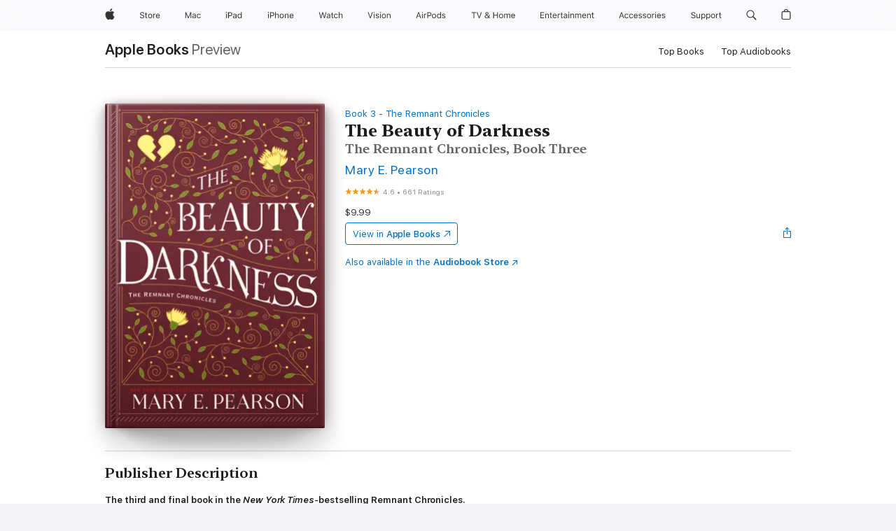

--- FILE ---
content_type: text/html
request_url: https://books.apple.com/us/book/the-beauty-of-darkness/id1073595205?uo=4&mt=11
body_size: 53124
content:
<!DOCTYPE html><html  dir="ltr" lang="en-US"><head>
    <meta charset="utf-8">
    <meta http-equiv="X-UA-Compatible" content="IE=edge">
    <meta name="viewport" content="width=device-width, initial-scale=1, viewport-fit=cover">
    <meta name="applicable-device" content="pc,mobile">

    <script id="perfkit">window.initialPageRequestTime = +new Date();</script>
    <link rel="preconnect" href="https://amp-api.books.apple.com" crossorigin="">
<link rel="preconnect" href="https://is1-ssl.mzstatic.com" crossorigin="">
<link rel="preconnect" href="https://is2-ssl.mzstatic.com" crossorigin="">
<link rel="preconnect" href="https://is3-ssl.mzstatic.com" crossorigin="">
<link rel="preconnect" href="https://is4-ssl.mzstatic.com" crossorigin="">
<link rel="preconnect" href="https://is5-ssl.mzstatic.com" crossorigin="">
<link rel="preconnect" href="https://xp.apple.com" crossorigin="">
<link rel="preconnect" href="https://js-cdn.music.apple.com" crossorigin="">
<link rel="preconnect" href="https://www.apple.com" crossorigin="">
    
<meta name="web-experience-app/config/environment" content="%7B%22appVersion%22%3A1%2C%22modulePrefix%22%3A%22web-experience-app%22%2C%22environment%22%3A%22production%22%2C%22rootURL%22%3A%22%2F%22%2C%22locationType%22%3A%22history-hash-router-scroll%22%2C%22historySupportMiddleware%22%3Atrue%2C%22EmberENV%22%3A%7B%22FEATURES%22%3A%7B%7D%2C%22EXTEND_PROTOTYPES%22%3A%7B%22Date%22%3Afalse%7D%2C%22_APPLICATION_TEMPLATE_WRAPPER%22%3Afalse%2C%22_DEFAULT_ASYNC_OBSERVERS%22%3Atrue%2C%22_JQUERY_INTEGRATION%22%3Afalse%2C%22_TEMPLATE_ONLY_GLIMMER_COMPONENTS%22%3Atrue%7D%2C%22APP%22%3A%7B%22PROGRESS_BAR_DELAY%22%3A3000%2C%22CLOCK_INTERVAL%22%3A1000%2C%22LOADING_SPINNER_SPY%22%3Atrue%2C%22BREAKPOINTS%22%3A%7B%22large%22%3A%7B%22min%22%3A1069%2C%22content%22%3A980%7D%2C%22medium%22%3A%7B%22min%22%3A735%2C%22max%22%3A1068%2C%22content%22%3A692%7D%2C%22small%22%3A%7B%22min%22%3A320%2C%22max%22%3A734%2C%22content%22%3A280%7D%7D%2C%22buildVariant%22%3A%22books%22%2C%22name%22%3A%22web-experience-app%22%2C%22version%22%3A%222548.0.0%2B0b472053%22%7D%2C%22MEDIA_API%22%3A%7B%22token%22%3A%22eyJhbGciOiJFUzI1NiIsInR5cCI6IkpXVCIsImtpZCI6IkNOM1dVNkVKTzEifQ.eyJpc3MiOiJOVjBTRVdHRlNSIiwiaWF0IjoxNzY0NzIyNzU2LCJleHAiOjE3NzE5ODAzNTYsInJvb3RfaHR0cHNfb3JpZ2luIjpbImFwcGxlLmNvbSJdfQ.Y-cFl9j5HGWR1S_YFqK_Hy1qwk1hW9aBvWtIfb4iDzMDCQO9JcdexCvQGzSRxWYIEXS3JtD3vpWxYDj3puQYsA%22%7D%2C%22i18n%22%3A%7B%22defaultLocale%22%3A%22en-gb%22%2C%22useDevLoc%22%3Afalse%2C%22pathToLocales%22%3A%22dist%2Flocales%22%7D%2C%22MEDIA_ARTWORK%22%3A%7B%22BREAKPOINTS%22%3A%7B%22large%22%3A%7B%22min%22%3A1069%2C%22content%22%3A980%7D%2C%22medium%22%3A%7B%22min%22%3A735%2C%22max%22%3A1068%2C%22content%22%3A692%7D%2C%22small%22%3A%7B%22min%22%3A320%2C%22max%22%3A734%2C%22content%22%3A280%7D%7D%7D%2C%22API%22%3A%7B%22BookHost%22%3A%22https%3A%2F%2Famp-api.books.apple.com%22%2C%22obcMetadataBaseUrl%22%3A%22%2Fapi%2Fbooks-metadata%22%2C%22globalElementsPath%22%3A%22%2Fglobal-elements%22%7D%2C%22fastboot%22%3A%7B%22hostWhitelist%22%3A%5B%7B%7D%5D%7D%2C%22ember-short-number%22%3A%7B%22locales%22%3A%5B%22ar-dz%22%2C%22ar-bh%22%2C%22ar-eg%22%2C%22ar-iq%22%2C%22ar-jo%22%2C%22ar-kw%22%2C%22ar-lb%22%2C%22ar-ly%22%2C%22ar-ma%22%2C%22ar-om%22%2C%22ar-qa%22%2C%22ar-sa%22%2C%22ar-sd%22%2C%22ar-sy%22%2C%22ar-tn%22%2C%22ar-ae%22%2C%22ar-ye%22%2C%22he-il%22%2C%22iw-il%22%2C%22ca-es%22%2C%22cs-cz%22%2C%22da-dk%22%2C%22de-ch%22%2C%22de-de%22%2C%22el-gr%22%2C%22en-au%22%2C%22en-ca%22%2C%22en-gb%22%2C%22en-us%22%2C%22es-419%22%2C%22es-es%22%2C%22es-mx%22%2C%22es-xl%22%2C%22et-ee%22%2C%22fi-fi%22%2C%22fr-ca%22%2C%22fr-fr%22%2C%22hi-in%22%2C%22hr-hr%22%2C%22hu-hu%22%2C%22id-id%22%2C%22is-is%22%2C%22it-it%22%2C%22iw-il%22%2C%22ja-jp%22%2C%22ko-kr%22%2C%22lt-lt%22%2C%22lv-lv%22%2C%22ms-my%22%2C%22nl-nl%22%2C%22no-no%22%2C%22no-nb%22%2C%22nb-no%22%2C%22pl-pl%22%2C%22pt-br%22%2C%22pt-pt%22%2C%22ro-ro%22%2C%22ru-ru%22%2C%22sk-sk%22%2C%22sv-se%22%2C%22th-th%22%2C%22tr-tr%22%2C%22uk-ua%22%2C%22vi-vi%22%2C%22vi-vn%22%2C%22zh-cn%22%2C%22zh-hans%22%2C%22zh-hans-cn%22%2C%22zh-hant%22%2C%22zh-hant-hk%22%2C%22zh-hant-tw%22%2C%22zh-hk%22%2C%22zh-tw%22%2C%22ar%22%2C%22ca%22%2C%22cs%22%2C%22da%22%2C%22de%22%2C%22el%22%2C%22en%22%2C%22es%22%2C%22fi%22%2C%22fr%22%2C%22he%22%2C%22hi%22%2C%22hr%22%2C%22hu%22%2C%22id%22%2C%22is%22%2C%22it%22%2C%22ja%22%2C%22ko%22%2C%22lt%22%2C%22lv%22%2C%22ms%22%2C%22nb%22%2C%22nl%22%2C%22no%22%2C%22pl%22%2C%22pt%22%2C%22ro%22%2C%22ru%22%2C%22sk%22%2C%22sv%22%2C%22th%22%2C%22tr%22%2C%22uk%22%2C%22vi%22%2C%22zh%22%5D%7D%2C%22ember-cli-mirage%22%3A%7B%22enabled%22%3Afalse%2C%22usingProxy%22%3Afalse%2C%22useDefaultPassthroughs%22%3Atrue%7D%2C%22BREAKPOINTS%22%3A%7B%22large%22%3A%7B%22min%22%3A1069%2C%22content%22%3A980%7D%2C%22medium%22%3A%7B%22min%22%3A735%2C%22max%22%3A1068%2C%22content%22%3A692%7D%2C%22small%22%3A%7B%22min%22%3A320%2C%22max%22%3A734%2C%22content%22%3A280%7D%7D%2C%22METRICS%22%3A%7B%22variant%22%3A%22web%22%2C%22baseFields%22%3A%7B%22appName%22%3A%22web-experience-app%22%2C%22constraintProfiles%22%3A%5B%22AMPWeb%22%5D%7D%2C%22clickstream%22%3A%7B%22enabled%22%3Atrue%2C%22topic%22%3A%5B%22xp_amp_web_exp%22%5D%2C%22autoTrackClicks%22%3Atrue%7D%2C%22performance%22%3A%7B%22enabled%22%3Atrue%2C%22topic%22%3A%22xp_amp_bookstore_perf%22%7D%7D%2C%22MEDIA_SHELF%22%3A%7B%22GRID_CONFIG%22%3A%7B%22books-brick-row%22%3A%7B%22small%22%3A1%2C%22medium%22%3A2%2C%22large%22%3A3%7D%2C%22story%22%3A%7B%22small%22%3A1%2C%22medium%22%3A2%2C%22large%22%3A3%7D%2C%22small-brick%22%3A%7B%22small%22%3A1%2C%22medium%22%3A2%2C%22large%22%3A3%7D%2C%22editorial-lockup-large%22%3A%7B%22small%22%3A1%2C%22medium%22%3A2%2C%22large%22%3A2%7D%2C%22editorial-lockup-medium%22%3A%7B%22small%22%3A1%2C%22medium%22%3A2%2C%22large%22%3A3%7D%2C%22large-brick%22%3A%7B%22small%22%3A1%2C%22medium%22%3A1%2C%22large%22%3A2%7D%2C%22lockup-small%22%3A%7B%22small%22%3A1%2C%22medium%22%3A2%2C%22large%22%3A3%7D%2C%22lockup-large%22%3A%7B%22small%22%3A1%2C%22medium%22%3A3%2C%22large%22%3A4%7D%2C%22posters%22%3A%7B%22small%22%3A1%2C%22medium%22%3A1%2C%22large%22%3A2%7D%2C%22breakout-large%22%3A%7B%22small%22%3A1%2C%22medium%22%3A1%2C%22large%22%3A1%7D%7D%2C%22BREAKPOINTS%22%3A%7B%22large%22%3A%7B%22min%22%3A1069%2C%22content%22%3A980%7D%2C%22medium%22%3A%7B%22min%22%3A735%2C%22max%22%3A1068%2C%22content%22%3A692%7D%2C%22small%22%3A%7B%22min%22%3A320%2C%22max%22%3A734%2C%22content%22%3A280%7D%7D%7D%2C%22SASSKIT_GENERATOR%22%3A%7B%22VIEWPORT_CONFIG%22%3A%7B%22BREAKPOINTS%22%3A%7B%22large%22%3A%7B%22min%22%3A1069%2C%22content%22%3A980%7D%2C%22medium%22%3A%7B%22min%22%3A735%2C%22max%22%3A1068%2C%22content%22%3A692%7D%2C%22small%22%3A%7B%22min%22%3A320%2C%22max%22%3A734%2C%22content%22%3A280%7D%7D%7D%7D%2C%22features%22%3A%7B%22BUILD_VARIANT_APPS%22%3Afalse%2C%22BUILD_VARIANT_BOOKS%22%3Atrue%2C%22BUILD_VARIANT_FITNESS%22%3Afalse%2C%22BUILD_VARIANT_PODCASTS%22%3Afalse%2C%22BUILD_VARIANT_ITUNES%22%3Afalse%2C%22TV%22%3Afalse%2C%22PODCASTS%22%3Afalse%2C%22BOOKS%22%3Atrue%2C%22APPS%22%3Afalse%2C%22ARTISTS%22%3Afalse%2C%22DEEPLINK_ROUTE%22%3Afalse%2C%22EMBER_DATA%22%3Afalse%2C%22CHARTS%22%3Atrue%2C%22FITNESS%22%3Afalse%2C%22SHARE_UI%22%3Atrue%2C%22SEPARATE_RTL_STYLESHEET%22%3Atrue%7D%2C%22%40amp%2Fember-ui-global-elements%22%3A%7B%22useFooterWithoutRefundLink%22%3Atrue%7D%2C%22ember-cli-content-security-policy%22%3A%7B%22policy%22%3A%22upgrade-insecure-requests%20%3B%20default-src%20'none'%3B%20img-src%20'self'%20https%3A%2F%2F*.apple.com%20https%3A%2F%2F*.mzstatic.com%20data%3A%3B%20style-src%20'self'%20https%3A%2F%2F*.apple.com%20'unsafe-inline'%3B%20font-src%20'self'%20https%3A%2F%2F*.apple.com%3B%20media-src%20'self'%20https%3A%2F%2F*.apple.com%20blob%3A%3B%20connect-src%20'self'%20https%3A%2F%2F*.apple.com%20https%3A%2F%2F*.mzstatic.com%3B%20script-src%20'self'%20https%3A%2F%2F*.apple.com%20'unsafe-eval'%20'sha256-4ywTGAe4rEpoHt8XkjbkdOWklMJ%2F1Py%2Fx6b3%2FaGbtSQ%3D'%3B%20frame-src%20'self'%20https%3A%2F%2F*.apple.com%20itmss%3A%20itms-appss%3A%20itms-bookss%3A%20itms-itunesus%3A%20itms-messagess%3A%20itms-podcasts%3A%20itms-watchs%3A%20macappstores%3A%20musics%3A%20apple-musics%3A%20podcasts%3A%20videos%3A%3B%22%2C%22reportOnly%22%3Afalse%7D%2C%22exportApplicationGlobal%22%3Afalse%7D">
<!-- EMBER_CLI_FASTBOOT_TITLE --><link rel="stylesheet preload" name="fonts" href="//www.apple.com/wss/fonts?families=SF+Pro,v2|SF+Pro+Icons,v1|SF+Pro+Rounded,v1|New+York+Small,v1|New+York+Medium,v1" as="style"><link rel="stylesheet" type="text/css" href="https://www.apple.com/api-www/global-elements/global-header/v1/assets/globalheader.css" data-global-elements-nav-styles>
<link rel="stylesheet" type="text/css" href="/global-elements/2426.0.0/en_US/ac-global-footer.89780a9d2eedff61551113850a3547ef.css" data-global-elements-footer-styles>
<meta name="ac-gn-search-suggestions-enabled" content="false"/>
<meta name="globalnav-search-suggestions-enabled" content="false"/>
    <title>
      ‎The Beauty of Darkness by Mary E. Pearson on Apple Books
    </title>
      <meta name="keywords" content="download, The Beauty of Darkness, books on iphone, ipad, Mac, Apple Books">

      <meta name="description" content="<b>The third and final book in the <i>New York Times-</i>bestselling Remnant Chronicles.</b><br /><br />Lia has survived Venda—but so has a great evil bent on the destruction of Morrighan. And only Lia can stop it.<br /><br />With war on the horizon, Lia has no choice but to assume her role as First…">

<!---->
      <link rel="canonical" href="https://books.apple.com/us/book/the-beauty-of-darkness/id1073595205">

      <link rel="icon" sizes="48x48" href="https://books.apple.com/assets/images/favicon/favicon-books-48-a8eb8171a8d912ed29d99e7a134953d3.png" type="image/png">

<!---->
<!---->
      <meta name="apple:content_id" content="1073595205">

<!---->
      <script name="schema:book" type="application/ld+json">
        {"@context":"http://schema.org","@type":"Book","additionalType":"Product","author":"Mary E. Pearson","bookFormat":"EBook","datePublished":"2016-08-02T00:00:00.000Z","description":"&lt;b&gt;The third and final book in the &lt;i&gt;New York Times-&lt;/i&gt;bestselling Remnant Chronicles.&lt;/b&gt;&lt;br /&gt;&lt;br /&gt;Lia has survived Venda—but so has a great evil bent on the destruction of Morrighan. And only Lia can stop it.&lt;br /&gt;&lt;br /&gt;With war on the horizon, Lia has no choice but to assume her role as First…","genre":["Dystopian Fiction for Young Adults","Books","Young Adult","Fiction for Young Adults","Fantasy for Young Adults"],"image":"https://is1-ssl.mzstatic.com/image/thumb/Publication211/v4/75/57/6f/75576f34-6c4b-bac0-3ea2-480d7c460103/9781627796521.jpg/1200x630wz.png","inLanguage":"en-US","isbn":"9781627796521","name":"The Beauty of Darkness","numberOfPages":496,"publisher":"Henry Holt and Co. (BYR)","thumbnailUrl":["https://is1-ssl.mzstatic.com/image/thumb/Publication211/v4/75/57/6f/75576f34-6c4b-bac0-3ea2-480d7c460103/9781627796521.jpg/1200x675wz.jpg","https://is1-ssl.mzstatic.com/image/thumb/Publication211/v4/75/57/6f/75576f34-6c4b-bac0-3ea2-480d7c460103/9781627796521.jpg/1200x900wz.jpg","https://is1-ssl.mzstatic.com/image/thumb/Publication211/v4/75/57/6f/75576f34-6c4b-bac0-3ea2-480d7c460103/9781627796521.jpg/1200x1200wz.jpg"],"isPartof":{"@type":"BookSeries","name":"The Remnant Chronicles"},"offers":{"@type":"Offer","price":9.99,"priceCurrency":"USD","hasMerchantReturnPolicy":{"@type":"MerchantReturnPolicy","returnPolicyCategory":"https://schema.org/MerchantReturnNotPermitted","merchantReturnDays":0}},"aggregateRating":{"@type":"AggregateRating","ratingValue":4.6,"reviewCount":661},"review":[{"@type":"Review","author":"Hapa runner","name":"Not the fantasy series I thought but thoroughly enjoyed nonetheless","reviewBody":"Epic story.  Not the fantasy books I thought they would be but I  enjoyed the awesome story telling and the way the author painted pictures  with her words.  I really fell in love with the good guys and really hated the bad guys!  What a great talent!","reviewRating":{"@type":"Rating","ratingValue":5},"datePublished":"2022-10-16T19:12:24.000Z"},{"@type":"Review","author":"aliciasus","name":"Didn't finish","reviewBody":"This trilogy tells a wonderful story, however I am not pleased that Kaden and Pauline end up getting together rather than Kaden and Lia. I was team Kaden from the get go, and Kaden seemed to understand Lia far better than Rafe ever could, and they had a specific connection and understanding that i didn't really see with Rafe. There was almost no build up to their relationship like there was with her and Kaden just for it to be torn down. I'm disappointed and a bit angry, but overall the writing is fantastic.","reviewRating":{"@type":"Rating","ratingValue":3},"datePublished":"2025-01-01T00:13:59.000Z"},{"@type":"Review","author":"4zma","name":"⭐️⭐️⭐️⭐️ 4","reviewBody":"I’m really gone miss this series and the characters. Am i gonna reread Dance of Thieves? Yes. Although i found the second book better than this one i still enjoyed it. I don’t really like Kaden and Pauline bc they felt rushed but I like how Rafe and Lia had their happy ending. I also wish to know more behind the italic passages like the song of venda (jezelia?),testaments of gaudrel and morrighan, etc cus i was so confused and they really intrigued me. Lia has become so much stronger and i’m so glad for her and the ending with her and rafe was so good bruh like the melons😭. the komizars death wasn’t as satisfying as it would’ve been but he got what he deserved. Unlike the 2nd book, this book was kinda slow at some points but i still enjoyed it nonetheless. again, i’m gonna miss this series and it will always hold a place in my heart. Overall i rate this trilogy a 4 star. the writing was beautiful as always. mary e pearson is the best💕💕","reviewRating":{"@type":"Rating","ratingValue":4},"datePublished":"2023-08-17T00:35:23.000Z"},{"@type":"Review","author":"bookhunter89","name":"Such a good story!","reviewBody":"I almost lost interest earlier on but decided to stick it out after reading the reviews and I am SO glad I did. I loved the strong female character and how she grew into her own strengths as the story developed. This is not the typical princess story where she waits for a prince to save her. This speaks to the glass ceiling and how through her continued persistence she shatters it by following her own heart.","reviewRating":{"@type":"Rating","ratingValue":5},"datePublished":"2021-06-13T15:07:03.000Z"},{"@type":"Review","author":"Ninalovvee","name":"A Great Series","reviewBody":"First series I’ve read by this author. I wish she would’ve explained who Gaudrel Morrighan &amp; Dalbrech were. I feel like I would’ve understood much more from the first 2 books. When their family tree was revealed, it didn’t seem so impactful. Anyway worth the read!","reviewRating":{"@type":"Rating","ratingValue":5},"datePublished":"2020-05-29T20:51:07.000Z"},{"@type":"Review","author":"CMK.","name":"Perfect","reviewBody":"This was a wonderful series from beginning to end.  I bought the first book on the 14th and finished the third one 2 days later.  The characters maintained their identities and the ending was perfect.  Also, the flow and pacing did not drop off as the series progressed.  This is now my favorite author!","reviewRating":{"@type":"Rating","ratingValue":5},"datePublished":"2019-02-16T14:05:33.000Z"},{"@type":"Review","author":"Sandee33421","name":"Love Love LOVE this series!","reviewBody":"Right from the first page of the first book, I knew I was going to love this series. I’ve never read this author before but I’m so glad I found her. This series is an amazing read for everyone. Word mastery is the only way to describe the flow of words and the ability of painting such vivid pictures that steal your breath away. Read this series...you won’t be disappointed.","reviewRating":{"@type":"Rating","ratingValue":5},"datePublished":"2018-04-06T17:47:48.000Z"},{"@type":"Review","author":"All Powerful Sorceress","name":"The Beauty of Darkness","reviewBody":"It was very disappointing and I actually had to push myself to finish, I honestly didn’t think it could have gotten worse while I was reading but IT DID! All the personalities of each character was changed, didn’t show any true character development, and the story could have had a more realistic ending. Never read again.","reviewRating":{"@type":"Rating","ratingValue":1},"datePublished":"2018-06-25T02:48:14.000Z"},{"@type":"Review","author":"BurlingtonBabe","name":"Beautiful!","reviewBody":"Fans of the series will love this ending, which is filled with the magic of the previous installations. This book will keep you on the edge of your seat! Overall an empowering book for woman.","reviewRating":{"@type":"Rating","ratingValue":5},"datePublished":"2016-08-23T16:54:12.000Z"},{"@type":"Review","author":"iPhonereader77","name":"A Must Read!","reviewBody":"This series is truly one of my favorites and I have read so many trilogies! The author got me hooked from book one with her clever writing, always leaving me guessing who was who. Lia is a true heroine and it was a pleasure witnessing her transformation from a runaway princess to a leader that can hold her own, despite the many desperate situations she was thrown into. This series left me thinking about the characters long after I was finished with the books...Kudos to the author!","reviewRating":{"@type":"Rating","ratingValue":4},"datePublished":"2016-09-02T02:50:14.000Z"}]}
      </script>

        <meta property="al:ios:app_store_id" content="364709193">
        <meta property="al:ios:app_name" content="Apple Books">

        <meta property="og:title" content="‎The Beauty of Darkness">
        <meta property="og:description" content="‎Young Adult · 2016">
        <meta property="og:site_name" content="Apple Books">
        <meta property="og:url" content="https://books.apple.com/us/book/the-beauty-of-darkness/id1073595205">
        <meta property="og:image" content="https://is1-ssl.mzstatic.com/image/thumb/Publication211/v4/75/57/6f/75576f34-6c4b-bac0-3ea2-480d7c460103/9781627796521.jpg/1200x630wz.png">
        <meta property="og:image:alt" content="The Beauty of Darkness by Mary E. Pearson on Apple Books">
        <meta property="og:image:type" content="image/png">
        <meta property="og:image:width" content="1200">
        <meta property="og:image:height" content="630">
        <meta property="og:image:secure_url" content="https://is1-ssl.mzstatic.com/image/thumb/Publication211/v4/75/57/6f/75576f34-6c4b-bac0-3ea2-480d7c460103/9781627796521.jpg/1200x630wz.png">
        <meta property="og:type" content="book">
        <meta property="og:locale" content="en_US">

        <meta name="twitter:title" content="‎The Beauty of Darkness">
        <meta name="twitter:description" content="‎Young Adult · 2016">
        <meta name="twitter:site" content="@AppleBooks">
        <meta name="twitter:card" content="summary_large_image">
        <meta name="twitter:image" content="https://is1-ssl.mzstatic.com/image/thumb/Publication211/v4/75/57/6f/75576f34-6c4b-bac0-3ea2-480d7c460103/9781627796521.jpg/1200x600wz.png">
        <meta name="twitter:image:alt" content="The Beauty of Darkness by Mary E. Pearson on Apple Books">

<!---->
    <meta name="version" content="2548.0.0">
    <!-- @@HEAD@@ -->
    <script src="https://js-cdn.music.apple.com/musickit/v2/amp/musickit.js?t=1764722790239"></script>

    <link integrity="" rel="stylesheet" href="/assets/web-experience-app-real-f1ca40148188f63f7dd2cd7d4d6d7e05.css" data-rtl="/assets/web-experience-rtl-app-dc89d135bf4a79beed79bacafc906bdf.css">

    
  </head>
  <body class="no-js no-touch globalnav-scrim">
    <script type="x/boundary" id="fastboot-body-start"></script><div id="globalheader"><aside id="globalmessage-segment" lang="en-US" dir="ltr" class="globalmessage-segment"><ul data-strings="{&quot;view&quot;:&quot;{%STOREFRONT%} Store Home&quot;,&quot;segments&quot;:{&quot;smb&quot;:&quot;Business Store Home&quot;,&quot;eduInd&quot;:&quot;Education Store Home&quot;,&quot;other&quot;:&quot;Store Home&quot;},&quot;exit&quot;:&quot;Exit&quot;}" class="globalmessage-segment-content"></ul></aside><nav id="globalnav" lang="en-US" dir="ltr" aria-label="Global" data-analytics-element-engagement-start="globalnav:onFlyoutOpen" data-analytics-element-engagement-end="globalnav:onFlyoutClose" data-store-api="https://www.apple.com/[storefront]/shop/bag/status" data-analytics-activitymap-region-id="global nav" data-analytics-region="global nav" class="globalnav no-js   "><div class="globalnav-content"><div class="globalnav-item globalnav-menuback"><button aria-label="Main menu" class="globalnav-menuback-button"><span class="globalnav-chevron-icon"><svg height="48" viewbox="0 0 9 48" width="9" xmlns="http://www.w3.org/2000/svg"><path d="m1.5618 24.0621 6.5581-6.4238c.2368-.2319.2407-.6118.0088-.8486-.2324-.2373-.6123-.2407-.8486-.0088l-7 6.8569c-.1157.1138-.1807.2695-.1802.4316.001.1621.0674.3174.1846.4297l7 6.7241c.1162.1118.2661.1675.4155.1675.1577 0 .3149-.062.4326-.1846.2295-.2388.2222-.6187-.0171-.8481z"/></svg></span></button></div><ul id="globalnav-list" class="globalnav-list"><li data-analytics-element-engagement="globalnav hover - apple" class="
				globalnav-item
				globalnav-item-apple
				
				
			"><a href="https://www.apple.com/" data-globalnav-item-name="apple" data-analytics-title="apple home" aria-label="Apple" class="globalnav-link globalnav-link-apple"><span class="globalnav-image-regular globalnav-link-image"><svg height="44" viewbox="0 0 14 44" width="14" xmlns="http://www.w3.org/2000/svg"><path d="m13.0729 17.6825a3.61 3.61 0 0 0 -1.7248 3.0365 3.5132 3.5132 0 0 0 2.1379 3.2223 8.394 8.394 0 0 1 -1.0948 2.2618c-.6816.9812-1.3943 1.9623-2.4787 1.9623s-1.3633-.63-2.613-.63c-1.2187 0-1.6525.6507-2.644.6507s-1.6834-.9089-2.4787-2.0243a9.7842 9.7842 0 0 1 -1.6628-5.2776c0-3.0984 2.014-4.7405 3.9969-4.7405 1.0535 0 1.9314.6919 2.5924.6919.63 0 1.6112-.7333 2.8092-.7333a3.7579 3.7579 0 0 1 3.1604 1.5802zm-3.7284-2.8918a3.5615 3.5615 0 0 0 .8469-2.22 1.5353 1.5353 0 0 0 -.031-.32 3.5686 3.5686 0 0 0 -2.3445 1.2084 3.4629 3.4629 0 0 0 -.8779 2.1585 1.419 1.419 0 0 0 .031.2892 1.19 1.19 0 0 0 .2169.0207 3.0935 3.0935 0 0 0 2.1586-1.1368z"/></svg></span><span class="globalnav-image-compact globalnav-link-image"><svg height="48" viewbox="0 0 17 48" width="17" xmlns="http://www.w3.org/2000/svg"><path d="m15.5752 19.0792a4.2055 4.2055 0 0 0 -2.01 3.5376 4.0931 4.0931 0 0 0 2.4908 3.7542 9.7779 9.7779 0 0 1 -1.2755 2.6351c-.7941 1.1431-1.6244 2.2862-2.8878 2.2862s-1.5883-.734-3.0443-.734c-1.42 0-1.9252.7581-3.08.7581s-1.9611-1.0589-2.8876-2.3584a11.3987 11.3987 0 0 1 -1.9373-6.1487c0-3.61 2.3464-5.523 4.6566-5.523 1.2274 0 2.25.8062 3.02.8062.734 0 1.8771-.8543 3.2729-.8543a4.3778 4.3778 0 0 1 3.6822 1.841zm-6.8586-2.0456a1.3865 1.3865 0 0 1 -.2527-.024 1.6557 1.6557 0 0 1 -.0361-.337 4.0341 4.0341 0 0 1 1.0228-2.5148 4.1571 4.1571 0 0 1 2.7314-1.4078 1.7815 1.7815 0 0 1 .0361.373 4.1487 4.1487 0 0 1 -.9867 2.587 3.6039 3.6039 0 0 1 -2.5148 1.3236z"/></svg></span><span class="globalnav-link-text">Apple</span></a></li><li data-topnav-flyout-item="menu" data-topnav-flyout-label="Menu" role="none" class="globalnav-item globalnav-menu"><div data-topnav-flyout="menu" class="globalnav-flyout"><div class="globalnav-menu-list"><div data-analytics-element-engagement="globalnav hover - store" class="
				globalnav-item
				globalnav-item-store
				globalnav-item-menu
				
			"><ul role="none" class="globalnav-submenu-trigger-group"><li class="globalnav-submenu-trigger-item"><a href="https://www.apple.com/us/shop/goto/store" data-globalnav-item-name="store" data-topnav-flyout-trigger-compact data-analytics-title="store" data-analytics-element-engagement="hover - store" aria-label="Store" class="globalnav-link globalnav-submenu-trigger-link globalnav-link-store"><span class="globalnav-link-text-container"><span class="globalnav-image-regular globalnav-link-image"><svg height="44" viewbox="0 0 30 44" width="30" xmlns="http://www.w3.org/2000/svg"><path d="m26.5679 20.4629c1.002 0 1.67.738 1.693 1.857h-3.48c.076-1.119.779-1.857 1.787-1.857zm2.754 2.672v-.387c0-1.963-1.037-3.176-2.742-3.176-1.735 0-2.848 1.289-2.848 3.276 0 1.998 1.096 3.263 2.848 3.263 1.383 0 2.367-.668 2.66-1.746h-1.008c-.264.557-.814.856-1.629.856-1.072 0-1.769-.791-1.822-2.039v-.047zm-9.547-3.451h.96v.937h.094c.188-.615.914-1.049 1.752-1.049.164 0 .375.012.504.03v1.007c-.082-.023-.445-.058-.644-.058-.961 0-1.659 1.098-1.659 1.535v3.914h-1.007zm-4.27 5.519c-1.195 0-1.869-.867-1.869-2.361 0-1.5.674-2.361 1.869-2.361 1.196 0 1.87.861 1.87 2.361 0 1.494-.674 2.361-1.87 2.361zm0-5.631c-1.798 0-2.912 1.237-2.912 3.27 0 2.027 1.114 3.269 2.912 3.269 1.799 0 2.913-1.242 2.913-3.269 0-2.033-1.114-3.27-2.913-3.27zm-5.478-1.475v1.635h1.407v.843h-1.407v3.575c0 .744.282 1.06.938 1.06.182 0 .281-.006.469-.023v.849c-.199.035-.393.059-.592.059-1.301 0-1.822-.481-1.822-1.688v-3.832h-1.02v-.843h1.02v-1.635zm-8.103 5.694c.129.885.973 1.447 2.174 1.447 1.137 0 1.975-.615 1.975-1.453 0-.72-.527-1.177-1.693-1.47l-1.084-.282c-1.53-.386-2.192-1.078-2.192-2.279 0-1.436 1.201-2.408 2.988-2.408 1.635 0 2.854.972 2.942 2.338h-1.061c-.146-.867-.861-1.383-1.916-1.383-1.125 0-1.869.562-1.869 1.418 0 .662.463 1.043 1.629 1.342l.885.234c1.752.439 2.455 1.119 2.455 2.361 0 1.553-1.225 2.543-3.158 2.543-1.793 0-3.03-.949-3.141-2.408z"/></svg></span><span class="globalnav-link-text">Store</span></span></a></li></ul></div><div data-analytics-element-engagement="globalnav hover - mac" class="
				globalnav-item
				globalnav-item-mac
				globalnav-item-menu
				
			"><ul role="none" class="globalnav-submenu-trigger-group"><li class="globalnav-submenu-trigger-item"><a href="https://www.apple.com/mac/" data-globalnav-item-name="mac" data-topnav-flyout-trigger-compact data-analytics-title="mac" data-analytics-element-engagement="hover - mac" aria-label="Mac" class="globalnav-link globalnav-submenu-trigger-link globalnav-link-mac"><span class="globalnav-link-text-container"><span class="globalnav-image-regular globalnav-link-image"><svg height="44" viewbox="0 0 23 44" width="23" xmlns="http://www.w3.org/2000/svg"><path d="m8.1558 25.9987v-6.457h-.0703l-2.666 6.457h-.8907l-2.666-6.457h-.0703v6.457h-.9844v-8.4551h1.2246l2.8945 7.0547h.0938l2.8945-7.0547h1.2246v8.4551zm2.5166-1.7696c0-1.1309.832-1.7812 2.3027-1.8691l1.8223-.1113v-.5742c0-.7793-.4863-1.207-1.4297-1.207-.7559 0-1.2832.2871-1.4238.7852h-1.0195c.1348-1.0137 1.1309-1.6816 2.4785-1.6816 1.541 0 2.4023.791 2.4023 2.1035v4.3242h-.9609v-.9318h-.0938c-.4102.6738-1.1016 1.043-1.9453 1.043-1.2246 0-2.1328-.7266-2.1328-1.8809zm4.125-.5859v-.5801l-1.6992.1113c-.9609.0645-1.3828.3984-1.3828 1.0312 0 .6445.5449 1.0195 1.2773 1.0195 1.0371.0001 1.8047-.6796 1.8047-1.5819zm6.958-2.0273c-.1641-.627-.7207-1.1367-1.6289-1.1367-1.1367 0-1.8516.9082-1.8516 2.3379 0 1.459.7266 2.3848 1.8516 2.3848.8496 0 1.4414-.3926 1.6289-1.1074h1.0195c-.1816 1.1602-1.125 2.0156-2.6426 2.0156-1.7695 0-2.9004-1.2832-2.9004-3.293 0-1.9688 1.125-3.2461 2.8945-3.2461 1.5352 0 2.4727.9199 2.6484 2.0449z"/></svg></span><span class="globalnav-link-text">Mac</span></span></a></li></ul></div><div data-analytics-element-engagement="globalnav hover - ipad" class="
				globalnav-item
				globalnav-item-ipad
				globalnav-item-menu
				
			"><ul role="none" class="globalnav-submenu-trigger-group"><li class="globalnav-submenu-trigger-item"><a href="https://www.apple.com/ipad/" data-globalnav-item-name="ipad" data-topnav-flyout-trigger-compact data-analytics-title="ipad" data-analytics-element-engagement="hover - ipad" aria-label="iPad" class="globalnav-link globalnav-submenu-trigger-link globalnav-link-ipad"><span class="globalnav-link-text-container"><span class="globalnav-image-regular globalnav-link-image"><svg height="44" viewbox="0 0 24 44" width="24" xmlns="http://www.w3.org/2000/svg"><path d="m14.9575 23.7002c0 .902-.768 1.582-1.805 1.582-.732 0-1.277-.375-1.277-1.02 0-.632.422-.966 1.383-1.031l1.699-.111zm-1.395-4.072c-1.347 0-2.343.668-2.478 1.681h1.019c.141-.498.668-.785 1.424-.785.944 0 1.43.428 1.43 1.207v.574l-1.822.112c-1.471.088-2.303.738-2.303 1.869 0 1.154.908 1.881 2.133 1.881.844 0 1.535-.369 1.945-1.043h.094v.931h.961v-4.324c0-1.312-.862-2.103-2.403-2.103zm6.769 5.575c-1.155 0-1.846-.885-1.846-2.361 0-1.471.697-2.362 1.846-2.362 1.142 0 1.857.914 1.857 2.362 0 1.459-.709 2.361-1.857 2.361zm1.834-8.027v3.503h-.088c-.358-.691-1.102-1.107-1.981-1.107-1.605 0-2.654 1.289-2.654 3.27 0 1.986 1.037 3.269 2.654 3.269.873 0 1.623-.416 2.022-1.119h.093v1.008h.961v-8.824zm-15.394 4.869h-1.863v-3.563h1.863c1.225 0 1.899.639 1.899 1.799 0 1.119-.697 1.764-1.899 1.764zm.276-4.5h-3.194v8.455h1.055v-3.018h2.127c1.588 0 2.719-1.119 2.719-2.701 0-1.611-1.108-2.736-2.707-2.736zm-6.064 8.454h1.008v-6.316h-1.008zm-.199-8.237c0-.387.316-.704.703-.704s.703.317.703.704c0 .386-.316.703-.703.703s-.703-.317-.703-.703z"/></svg></span><span class="globalnav-link-text">iPad</span></span></a></li></ul></div><div data-analytics-element-engagement="globalnav hover - iphone" class="
				globalnav-item
				globalnav-item-iphone
				globalnav-item-menu
				
			"><ul role="none" class="globalnav-submenu-trigger-group"><li class="globalnav-submenu-trigger-item"><a href="https://www.apple.com/iphone/" data-globalnav-item-name="iphone" data-topnav-flyout-trigger-compact data-analytics-title="iphone" data-analytics-element-engagement="hover - iphone" aria-label="iPhone" class="globalnav-link globalnav-submenu-trigger-link globalnav-link-iphone"><span class="globalnav-link-text-container"><span class="globalnav-image-regular globalnav-link-image"><svg height="44" viewbox="0 0 38 44" width="38" xmlns="http://www.w3.org/2000/svg"><path d="m32.7129 22.3203h3.48c-.023-1.119-.691-1.857-1.693-1.857-1.008 0-1.711.738-1.787 1.857zm4.459 2.045c-.293 1.078-1.277 1.746-2.66 1.746-1.752 0-2.848-1.266-2.848-3.264 0-1.986 1.113-3.275 2.848-3.275 1.705 0 2.742 1.213 2.742 3.176v.386h-4.541v.047c.053 1.248.75 2.039 1.822 2.039.815 0 1.366-.298 1.629-.855zm-12.282-4.682h.961v.996h.094c.316-.697.932-1.107 1.898-1.107 1.418 0 2.209.838 2.209 2.338v4.09h-1.007v-3.844c0-1.137-.481-1.676-1.489-1.676s-1.658.674-1.658 1.781v3.739h-1.008zm-2.499 3.158c0-1.5-.674-2.361-1.869-2.361-1.196 0-1.87.861-1.87 2.361 0 1.495.674 2.362 1.87 2.362 1.195 0 1.869-.867 1.869-2.362zm-4.782 0c0-2.033 1.114-3.269 2.913-3.269 1.798 0 2.912 1.236 2.912 3.269 0 2.028-1.114 3.27-2.912 3.27-1.799 0-2.913-1.242-2.913-3.27zm-6.636-5.666h1.008v3.504h.093c.317-.697.979-1.107 1.946-1.107 1.336 0 2.179.855 2.179 2.338v4.09h-1.007v-3.844c0-1.119-.504-1.676-1.459-1.676-1.131 0-1.752.715-1.752 1.781v3.739h-1.008zm-6.015 4.87h1.863c1.202 0 1.899-.645 1.899-1.764 0-1.16-.674-1.799-1.899-1.799h-1.863zm2.139-4.5c1.599 0 2.707 1.125 2.707 2.736 0 1.582-1.131 2.701-2.719 2.701h-2.127v3.018h-1.055v-8.455zm-6.114 8.454h1.008v-6.316h-1.008zm-.2-8.238c0-.386.317-.703.703-.703.387 0 .704.317.704.703 0 .387-.317.704-.704.704-.386 0-.703-.317-.703-.704z"/></svg></span><span class="globalnav-link-text">iPhone</span></span></a></li></ul></div><div data-analytics-element-engagement="globalnav hover - watch" class="
				globalnav-item
				globalnav-item-watch
				globalnav-item-menu
				
			"><ul role="none" class="globalnav-submenu-trigger-group"><li class="globalnav-submenu-trigger-item"><a href="https://www.apple.com/watch/" data-globalnav-item-name="watch" data-topnav-flyout-trigger-compact data-analytics-title="watch" data-analytics-element-engagement="hover - watch" aria-label="Watch" class="globalnav-link globalnav-submenu-trigger-link globalnav-link-watch"><span class="globalnav-link-text-container"><span class="globalnav-image-regular globalnav-link-image"><svg height="44" viewbox="0 0 35 44" width="35" xmlns="http://www.w3.org/2000/svg"><path d="m28.9819 17.1758h1.008v3.504h.094c.316-.697.978-1.108 1.945-1.108 1.336 0 2.18.856 2.18 2.338v4.09h-1.008v-3.844c0-1.119-.504-1.675-1.459-1.675-1.131 0-1.752.715-1.752 1.781v3.738h-1.008zm-2.42 4.441c-.164-.627-.721-1.136-1.629-1.136-1.137 0-1.852.908-1.852 2.338 0 1.459.727 2.384 1.852 2.384.849 0 1.441-.392 1.629-1.107h1.019c-.182 1.16-1.125 2.016-2.642 2.016-1.77 0-2.901-1.284-2.901-3.293 0-1.969 1.125-3.247 2.895-3.247 1.535 0 2.472.92 2.648 2.045zm-6.533-3.568v1.635h1.407v.844h-1.407v3.574c0 .744.282 1.06.938 1.06.182 0 .281-.006.469-.023v.85c-.2.035-.393.058-.592.058-1.301 0-1.822-.48-1.822-1.687v-3.832h-1.02v-.844h1.02v-1.635zm-4.2 5.596v-.58l-1.699.111c-.961.064-1.383.398-1.383 1.031 0 .645.545 1.02 1.277 1.02 1.038 0 1.805-.68 1.805-1.582zm-4.125.586c0-1.131.832-1.782 2.303-1.869l1.822-.112v-.574c0-.779-.486-1.207-1.43-1.207-.755 0-1.283.287-1.423.785h-1.02c.135-1.014 1.131-1.682 2.479-1.682 1.541 0 2.402.792 2.402 2.104v4.324h-.961v-.931h-.094c-.41.673-1.101 1.043-1.945 1.043-1.225 0-2.133-.727-2.133-1.881zm-7.684 1.769h-.996l-2.303-8.455h1.101l1.682 6.873h.07l1.893-6.873h1.066l1.893 6.873h.07l1.682-6.873h1.101l-2.302 8.455h-.996l-1.946-6.674h-.07z"/></svg></span><span class="globalnav-link-text">Watch</span></span></a></li></ul></div><div data-analytics-element-engagement="globalnav hover - vision" class="
				globalnav-item
				globalnav-item-vision
				globalnav-item-menu
				
			"><ul role="none" class="globalnav-submenu-trigger-group"><li class="globalnav-submenu-trigger-item"><a href="https://www.apple.com/apple-vision-pro/" data-globalnav-item-name="vision" data-topnav-flyout-trigger-compact data-analytics-title="vision" data-analytics-element-engagement="hover - vision" aria-label="Vision" class="globalnav-link globalnav-submenu-trigger-link globalnav-link-vision"><span class="globalnav-link-text-container"><span class="globalnav-image-regular globalnav-link-image"><svg xmlns="http://www.w3.org/2000/svg" width="34" height="44" viewbox="0 0 34 44"><g id="en-US_globalnav_links_vision_image_large"><rect id="box_" width="34" height="44" fill="none"/><path id="art_" d="m.4043,17.5449h1.1074l2.4844,7.0898h.0938l2.4844-7.0898h1.1074l-3.1172,8.4551h-1.043L.4043,17.5449Zm8.3467.2168c0-.3867.3164-.7031.7031-.7031s.7031.3164.7031.7031-.3164.7031-.7031.7031-.7031-.3164-.7031-.7031Zm.1875,1.9219h1.0195v6.3164h-1.0195v-6.3164Zm2.499,4.7051h1.043c.1699.5273.6738.873,1.4824.873.8496,0,1.4531-.4043,1.4531-.9785v-.0117c0-.4277-.3223-.7266-1.1016-.9141l-.9785-.2344c-1.1836-.2812-1.7168-.7969-1.7168-1.7051v-.0059c0-1.0488,1.0078-1.8398,2.3496-1.8398,1.3242,0,2.2441.6621,2.3848,1.6934h-1.002c-.1348-.498-.627-.8438-1.3887-.8438-.75,0-1.3008.3867-1.3008.9434v.0117c0,.4277.3164.6973,1.0605.8789l.9727.2344c1.1895.2871,1.7637.8027,1.7637,1.7051v.0117c0,1.125-1.0957,1.9043-2.5312,1.9043-1.4062,0-2.373-.6797-2.4902-1.7227Zm6.3203-6.627c0-.3867.3164-.7031.7031-.7031s.7031.3164.7031.7031-.3164.7031-.7031.7031-.7031-.3164-.7031-.7031Zm.1875,1.9219h1.0195v6.3164h-1.0195v-6.3164Zm2.5049,3.1641v-.0117c0-2.0273,1.1133-3.2637,2.9121-3.2637s2.9121,1.2363,2.9121,3.2637v.0117c0,2.0215-1.1133,3.2637-2.9121,3.2637s-2.9121-1.2422-2.9121-3.2637Zm4.7812,0v-.0117c0-1.4941-.6738-2.3613-1.8691-2.3613s-1.8691.8672-1.8691,2.3613v.0117c0,1.4883.6738,2.3613,1.8691,2.3613s1.8691-.873,1.8691-2.3613Zm2.5049-3.1641h1.0195v.9492h.0938c.3164-.668.9082-1.0605,1.8398-1.0605,1.418,0,2.209.8379,2.209,2.3379v4.0898h-1.0195v-3.8438c0-1.1367-.4688-1.6816-1.4766-1.6816s-1.6465.6797-1.6465,1.7871v3.7383h-1.0195v-6.3164Z"/></g></svg></span><span class="globalnav-link-text">Vision</span></span></a></li></ul></div><div data-analytics-element-engagement="globalnav hover - airpods" class="
				globalnav-item
				globalnav-item-airpods
				globalnav-item-menu
				
			"><ul role="none" class="globalnav-submenu-trigger-group"><li class="globalnav-submenu-trigger-item"><a href="https://www.apple.com/airpods/" data-globalnav-item-name="airpods" data-topnav-flyout-trigger-compact data-analytics-title="airpods" data-analytics-element-engagement="hover - airpods" aria-label="AirPods" class="globalnav-link globalnav-submenu-trigger-link globalnav-link-airpods"><span class="globalnav-link-text-container"><span class="globalnav-image-regular globalnav-link-image"><svg height="44" viewbox="0 0 43 44" width="43" xmlns="http://www.w3.org/2000/svg"><path d="m11.7153 19.6836h.961v.937h.094c.187-.615.914-1.048 1.752-1.048.164 0 .375.011.504.029v1.008c-.082-.024-.446-.059-.645-.059-.961 0-1.658.645-1.658 1.535v3.914h-1.008zm28.135-.111c1.324 0 2.244.656 2.379 1.693h-.996c-.135-.504-.627-.838-1.389-.838-.75 0-1.336.381-1.336.943 0 .434.352.704 1.096.885l.973.235c1.189.287 1.763.802 1.763 1.711 0 1.13-1.095 1.91-2.531 1.91-1.406 0-2.373-.674-2.484-1.723h1.037c.17.533.674.873 1.482.873.85 0 1.459-.404 1.459-.984 0-.434-.328-.727-1.002-.891l-1.084-.264c-1.183-.287-1.722-.796-1.722-1.71 0-1.049 1.013-1.84 2.355-1.84zm-6.665 5.631c-1.155 0-1.846-.885-1.846-2.362 0-1.471.697-2.361 1.846-2.361 1.142 0 1.857.914 1.857 2.361 0 1.459-.709 2.362-1.857 2.362zm1.834-8.028v3.504h-.088c-.358-.691-1.102-1.107-1.981-1.107-1.605 0-2.654 1.289-2.654 3.269 0 1.987 1.037 3.27 2.654 3.27.873 0 1.623-.416 2.022-1.119h.094v1.007h.961v-8.824zm-9.001 8.028c-1.195 0-1.869-.868-1.869-2.362 0-1.5.674-2.361 1.869-2.361 1.196 0 1.869.861 1.869 2.361 0 1.494-.673 2.362-1.869 2.362zm0-5.631c-1.799 0-2.912 1.236-2.912 3.269 0 2.028 1.113 3.27 2.912 3.27s2.912-1.242 2.912-3.27c0-2.033-1.113-3.269-2.912-3.269zm-17.071 6.427h1.008v-6.316h-1.008zm-.199-8.238c0-.387.317-.703.703-.703.387 0 .703.316.703.703s-.316.703-.703.703c-.386 0-.703-.316-.703-.703zm-6.137 4.922 1.324-3.773h.093l1.325 3.773zm1.892-5.139h-1.043l-3.117 8.455h1.107l.85-2.42h3.363l.85 2.42h1.107zm14.868 4.5h-1.864v-3.562h1.864c1.224 0 1.898.639 1.898 1.799 0 1.119-.697 1.763-1.898 1.763zm.275-4.5h-3.193v8.455h1.054v-3.017h2.127c1.588 0 2.719-1.119 2.719-2.701 0-1.612-1.107-2.737-2.707-2.737z"/></svg></span><span class="globalnav-link-text">AirPods</span></span></a></li></ul></div><div data-analytics-element-engagement="globalnav hover - tv-home" class="
				globalnav-item
				globalnav-item-tv-home
				globalnav-item-menu
				
			"><ul role="none" class="globalnav-submenu-trigger-group"><li class="globalnav-submenu-trigger-item"><a href="https://www.apple.com/tv-home/" data-globalnav-item-name="tv-home" data-topnav-flyout-trigger-compact data-analytics-title="tv &amp; home" data-analytics-element-engagement="hover - tv &amp; home" aria-label="TV and Home" class="globalnav-link globalnav-submenu-trigger-link globalnav-link-tv-home"><span class="globalnav-link-text-container"><span class="globalnav-image-regular globalnav-link-image"><svg height="44" viewbox="0 0 65 44" width="65" xmlns="http://www.w3.org/2000/svg"><path d="m4.3755 26v-7.5059h-2.7246v-.9492h6.5039v.9492h-2.7246v7.5059zm7.7314 0-3.1172-8.4551h1.1074l2.4844 7.0898h.0938l2.4844-7.0898h1.1074l-3.1172 8.4551zm13.981-.8438c-.7207.6328-1.7109 1.002-2.7363 1.002-1.6816 0-2.8594-.9961-2.8594-2.4141 0-1.002.5449-1.7637 1.6758-2.3613.0762-.0352.2344-.1172.3281-.1641-.7793-.8203-1.0605-1.3652-1.0605-1.9805 0-1.084.9199-1.8926 2.1562-1.8926 1.248 0 2.1562.7969 2.1562 1.9043 0 .8672-.5215 1.5-1.8281 2.1855l2.1152 2.2734c.2637-.5273.3984-1.2188.3984-2.2734v-.1465h.9844v.1523c0 1.3125-.2344 2.2676-.6973 2.9824l1.4708 1.5764h-1.3242zm-4.541-1.4824c0 .9492.7676 1.5938 1.8984 1.5938.7676 0 1.5586-.3047 2.0215-.791l-2.3906-2.6133c-.0645.0234-.2168.0996-.2988.1406-.8145.4219-1.2305 1.0078-1.2305 1.6699zm3.2109-4.3886c0-.6562-.4746-1.1016-1.1602-1.1016-.6738 0-1.1543.457-1.1543 1.1133 0 .4688.2402.8789.9082 1.541 1.0313-.5274 1.4063-.9492 1.4063-1.5527zm13.5176 6.7148v-3.8496h-4.6406v3.8496h-1.0547v-8.4551h1.0547v3.6562h4.6406v-3.6562h1.0547v8.4551zm2.6455-3.1582c0-2.0332 1.1133-3.2695 2.9121-3.2695s2.9121 1.2363 2.9121 3.2695c0 2.0273-1.1133 3.2695-2.9121 3.2695s-2.9121-1.2422-2.9121-3.2695zm4.7812 0c0-1.5-.6738-2.3613-1.8691-2.3613s-1.8691.8613-1.8691 2.3613c0 1.4941.6738 2.3613 1.8691 2.3613s1.8691-.8672 1.8691-2.3613zm2.5054-3.1582h.9609v.9961h.0938c.2871-.7031.9199-1.1074 1.7637-1.1074.8555 0 1.4531.4512 1.7461 1.1074h.0938c.3398-.668 1.0605-1.1074 1.9336-1.1074 1.2891 0 2.0098.7383 2.0098 2.0625v4.3652h-1.0078v-4.1309c0-.9316-.4395-1.3887-1.3301-1.3887-.8789 0-1.4648.6562-1.4648 1.459v4.0606h-1.0078v-4.2891c0-.75-.5215-1.2305-1.3184-1.2305-.8262 0-1.4648.7148-1.4648 1.6055v3.9141h-1.0078v-6.3164zm15.5127 4.6816c-.293 1.0781-1.2773 1.7461-2.6602 1.7461-1.752 0-2.8477-1.2656-2.8477-3.2637 0-1.9863 1.1133-3.2754 2.8477-3.2754 1.7051 0 2.7422 1.2129 2.7422 3.1758v.3867h-4.541v.0469c.0527 1.248.75 2.0391 1.8223 2.0391.8145 0 1.3652-.2988 1.6289-.8555zm-4.459-2.0449h3.4805c-.0234-1.1191-.6914-1.8574-1.6934-1.8574-1.0078 0-1.7109.7383-1.7871 1.8574z"/></svg></span><span class="globalnav-link-text">TV &amp; Home</span></span></a></li></ul></div><div data-analytics-element-engagement="globalnav hover - entertainment" class="
				globalnav-item
				globalnav-item-entertainment
				globalnav-item-menu
				
			"><ul role="none" class="globalnav-submenu-trigger-group"><li class="globalnav-submenu-trigger-item"><a href="https://www.apple.com/entertainment/" data-globalnav-item-name="entertainment" data-topnav-flyout-trigger-compact data-analytics-title="entertainment" data-analytics-element-engagement="hover - entertainment" aria-label="Entertainment" class="globalnav-link globalnav-submenu-trigger-link globalnav-link-entertainment"><span class="globalnav-link-text-container"><span class="globalnav-image-regular globalnav-link-image"><svg xmlns="http://www.w3.org/2000/svg" viewbox="0 0 77 44" width="77" height="44"><path d="m0 17.4863h5.2383v.9492h-4.1836v2.7129h3.9668v.9375h-3.9668v2.9062h4.1836v.9492h-5.2383zm6.8994 2.1387h1.0195v.9492h.0938c.3164-.668.9082-1.0605 1.8398-1.0605 1.418 0 2.209.8379 2.209 2.3379v4.0898h-1.0195v-3.8438c0-1.1367-.4688-1.6816-1.4766-1.6816s-1.6465.6797-1.6465 1.7871v3.7383h-1.0195zm7.2803 4.6758v-3.832h-.9961v-.8438h.9961v-1.6348h1.0547v1.6348h1.3828v.8438h-1.3828v3.5742c0 .7441.2578 1.043.9141 1.043.1816 0 .2812-.0059.4688-.0234v.8672c-.1992.0352-.3926.0586-.5918.0586-1.3009-.0001-1.8458-.4806-1.8458-1.6876zm3.4365-1.4942v-.0059c0-1.9512 1.1133-3.2871 2.8301-3.2871s2.7598 1.2773 2.7598 3.1641v.3984h-4.5469c.0293 1.3066.75 2.0684 1.875 2.0684.8555 0 1.3828-.4043 1.5527-.7852l.0234-.0527h1.0195l-.0117.0469c-.2168.8555-1.1191 1.6992-2.6074 1.6992-1.8046 0-2.8945-1.2656-2.8945-3.2461zm1.0606-.5449h3.4922c-.1055-1.248-.7969-1.8398-1.7285-1.8398-.9376 0-1.6524.6386-1.7637 1.8398zm5.9912-2.6367h1.0195v.9375h.0938c.2402-.6621.832-1.0488 1.6875-1.0488.1934 0 .4102.0234.5098.041v.9902c-.2109-.0352-.4043-.0586-.627-.0586-.9727 0-1.6641.6152-1.6641 1.541v3.9141h-1.0195zm4.9658 4.6758v-3.832h-.9961v-.8438h.9961v-1.6348h1.0547v1.6348h1.3828v.8438h-1.3828v3.5742c0 .7441.2578 1.043.9141 1.043.1816 0 .2812-.0059.4688-.0234v.8672c-.1992.0352-.3926.0586-.5918.0586-1.3009-.0001-1.8458-.4806-1.8458-1.6876zm3.4658-.1231v-.0117c0-1.125.832-1.7754 2.3027-1.8633l1.8105-.1113v-.5742c0-.7793-.4746-1.2012-1.418-1.2012-.7559 0-1.2539.2812-1.418.7734l-.0059.0176h-1.0195l.0059-.0352c.1641-.9902 1.125-1.6582 2.4727-1.6582 1.541 0 2.4023.791 2.4023 2.1035v4.3242h-1.0195v-.9316h-.0938c-.3984.6738-1.0605 1.043-1.9102 1.043-1.201 0-2.1092-.7265-2.1092-1.875zm2.3203.9903c1.0371 0 1.793-.6797 1.793-1.582v-.5742l-1.6875.1055c-.9609.0586-1.3828.3984-1.3828 1.0254v.0117c0 .6386.5449 1.0136 1.2773 1.0136zm4.3926-7.4649c0-.3867.3164-.7031.7031-.7031s.7031.3164.7031.7031-.3164.7031-.7031.7031-.7031-.3164-.7031-.7031zm.1875 1.9219h1.0195v6.3164h-1.0195zm2.8213 0h1.0195v.9492h.0938c.3164-.668.9082-1.0605 1.8398-1.0605 1.418 0 2.209.8379 2.209 2.3379v4.0898h-1.0195v-3.8438c0-1.1367-.4688-1.6816-1.4766-1.6816s-1.6465.6797-1.6465 1.7871v3.7383h-1.0195zm6.8818 0h1.0195v.9609h.0938c.2812-.6797.8789-1.0723 1.7051-1.0723.8555 0 1.4531.4512 1.7461 1.1074h.0938c.3398-.668 1.0605-1.1074 1.9336-1.1074 1.2891 0 2.0098.7383 2.0098 2.0625v4.3652h-1.0195v-4.1309c0-.9316-.4277-1.3945-1.3184-1.3945-.8789 0-1.459.6621-1.459 1.4648v4.0605h-1.0195v-4.2891c0-.75-.5156-1.2363-1.3125-1.2363-.8262 0-1.4531.7207-1.4531 1.6113v3.9141h-1.0195v-6.3162zm10.0049 3.1816v-.0059c0-1.9512 1.1133-3.2871 2.8301-3.2871s2.7598 1.2773 2.7598 3.1641v.3984h-4.5469c.0293 1.3066.75 2.0684 1.875 2.0684.8555 0 1.3828-.4043 1.5527-.7852l.0234-.0527h1.0195l-.0116.0469c-.2168.8555-1.1191 1.6992-2.6074 1.6992-1.8047 0-2.8946-1.2656-2.8946-3.2461zm1.0606-.5449h3.4922c-.1055-1.248-.7969-1.8398-1.7285-1.8398-.9376 0-1.6524.6386-1.7637 1.8398zm5.9912-2.6367h1.0195v.9492h.0938c.3164-.668.9082-1.0605 1.8398-1.0605 1.418 0 2.209.8379 2.209 2.3379v4.0898h-1.0195v-3.8438c0-1.1367-.4688-1.6816-1.4766-1.6816s-1.6465.6797-1.6465 1.7871v3.7383h-1.0195zm7.2802 4.6758v-3.832h-.9961v-.8438h.9961v-1.6348h1.0547v1.6348h1.3828v.8438h-1.3828v3.5742c0 .7441.2578 1.043.9141 1.043.1816 0 .2812-.0059.4688-.0234v.8672c-.1992.0352-.3926.0586-.5918.0586-1.3008-.0001-1.8458-.4806-1.8458-1.6876z"/></svg></span><span class="globalnav-link-text">Entertainment</span></span></a></li></ul></div><div data-analytics-element-engagement="globalnav hover - accessories" class="
				globalnav-item
				globalnav-item-accessories
				globalnav-item-menu
				
			"><ul role="none" class="globalnav-submenu-trigger-group"><li class="globalnav-submenu-trigger-item"><a href="https://www.apple.com/us/shop/goto/buy_accessories" data-globalnav-item-name="accessories" data-topnav-flyout-trigger-compact data-analytics-title="accessories" data-analytics-element-engagement="hover - accessories" aria-label="Accessories" class="globalnav-link globalnav-submenu-trigger-link globalnav-link-accessories"><span class="globalnav-link-text-container"><span class="globalnav-image-regular globalnav-link-image"><svg height="44" viewbox="0 0 67 44" width="67" xmlns="http://www.w3.org/2000/svg"><path d="m5.6603 23.5715h-3.3633l-.8496 2.4199h-1.1074l3.1172-8.4551h1.043l3.1172 8.4551h-1.1075zm-3.0527-.8965h2.7422l-1.3242-3.7734h-.0938zm10.0986-1.0664c-.1641-.627-.7207-1.1367-1.6289-1.1367-1.1367 0-1.8516.9082-1.8516 2.3379 0 1.459.7266 2.3848 1.8516 2.3848.8496 0 1.4414-.3926 1.6289-1.1074h1.0195c-.1816 1.1602-1.125 2.0156-2.6426 2.0156-1.7695 0-2.9004-1.2832-2.9004-3.293 0-1.9688 1.125-3.2461 2.8945-3.2461 1.5352 0 2.4727.9199 2.6484 2.0449zm6.5947 0c-.1641-.627-.7207-1.1367-1.6289-1.1367-1.1367 0-1.8516.9082-1.8516 2.3379 0 1.459.7266 2.3848 1.8516 2.3848.8496 0 1.4414-.3926 1.6289-1.1074h1.0195c-.1816 1.1602-1.125 2.0156-2.6426 2.0156-1.7695 0-2.9004-1.2832-2.9004-3.293 0-1.9688 1.125-3.2461 2.8945-3.2461 1.5352 0 2.4727.9199 2.6484 2.0449zm7.5796 2.748c-.293 1.0781-1.2773 1.7461-2.6602 1.7461-1.752 0-2.8477-1.2656-2.8477-3.2637 0-1.9863 1.1133-3.2754 2.8477-3.2754 1.7051 0 2.7422 1.2129 2.7422 3.1758v.3867h-4.541v.0469c.0527 1.248.75 2.0391 1.8223 2.0391.8145 0 1.3652-.2988 1.6289-.8555zm-4.459-2.0449h3.4805c-.0234-1.1191-.6914-1.8574-1.6934-1.8574-1.0078 0-1.7109.7383-1.7871 1.8574zm8.212-2.748c1.3242 0 2.2441.6562 2.3789 1.6934h-.9961c-.1348-.5039-.627-.8379-1.3887-.8379-.75 0-1.3359.3809-1.3359.9434 0 .4336.3516.7031 1.0957.8848l.9727.2344c1.1895.2871 1.7637.8027 1.7637 1.7109 0 1.1309-1.0957 1.9102-2.5312 1.9102-1.4062 0-2.373-.6738-2.4844-1.7227h1.0371c.1699.5332.6738.873 1.4824.873.8496 0 1.459-.4043 1.459-.9844 0-.4336-.3281-.7266-1.002-.8906l-1.084-.2637c-1.1836-.2871-1.7227-.7969-1.7227-1.7109 0-1.0489 1.0137-1.8399 2.3555-1.8399zm6.0439 0c1.3242 0 2.2441.6562 2.3789 1.6934h-.9961c-.1348-.5039-.627-.8379-1.3887-.8379-.75 0-1.3359.3809-1.3359.9434 0 .4336.3516.7031 1.0957.8848l.9727.2344c1.1895.2871 1.7637.8027 1.7637 1.7109 0 1.1309-1.0957 1.9102-2.5312 1.9102-1.4062 0-2.373-.6738-2.4844-1.7227h1.0371c.1699.5332.6738.873 1.4824.873.8496 0 1.459-.4043 1.459-.9844 0-.4336-.3281-.7266-1.002-.8906l-1.084-.2637c-1.1836-.2871-1.7227-.7969-1.7227-1.7109 0-1.0489 1.0137-1.8399 2.3555-1.8399zm3.6357 3.2695c0-2.0332 1.1133-3.2695 2.9121-3.2695s2.9121 1.2363 2.9121 3.2695c0 2.0273-1.1133 3.2695-2.9121 3.2695s-2.9121-1.2422-2.9121-3.2695zm4.7813 0c0-1.5-.6738-2.3613-1.8691-2.3613s-1.8691.8613-1.8691 2.3613c0 1.4941.6738 2.3613 1.8691 2.3613s1.8691-.8672 1.8691-2.3613zm2.5054-3.1582h.9609v.9375h.0938c.1875-.6152.9141-1.0488 1.752-1.0488.1641 0 .375.0117.5039.0293v1.0078c-.082-.0234-.4453-.0586-.6445-.0586-.9609 0-1.6582.6445-1.6582 1.5352v3.9141h-1.0078v-6.3165zm4.2744-1.9219c0-.3867.3164-.7031.7031-.7031s.7031.3164.7031.7031-.3164.7031-.7031.7031-.7031-.3164-.7031-.7031zm.1992 1.9219h1.0078v6.3164h-1.0078zm8.001 4.6816c-.293 1.0781-1.2773 1.7461-2.6602 1.7461-1.752 0-2.8477-1.2656-2.8477-3.2637 0-1.9863 1.1133-3.2754 2.8477-3.2754 1.7051 0 2.7422 1.2129 2.7422 3.1758v.3867h-4.541v.0469c.0527 1.248.75 2.0391 1.8223 2.0391.8145 0 1.3652-.2988 1.6289-.8555zm-4.459-2.0449h3.4805c-.0234-1.1191-.6914-1.8574-1.6934-1.8574-1.0078 0-1.7109.7383-1.7871 1.8574zm8.2119-2.748c1.3242 0 2.2441.6562 2.3789 1.6934h-.9961c-.1348-.5039-.627-.8379-1.3887-.8379-.75 0-1.3359.3809-1.3359.9434 0 .4336.3516.7031 1.0957.8848l.9727.2344c1.1895.2871 1.7637.8027 1.7637 1.7109 0 1.1309-1.0957 1.9102-2.5312 1.9102-1.4062 0-2.373-.6738-2.4844-1.7227h1.0371c.1699.5332.6738.873 1.4824.873.8496 0 1.459-.4043 1.459-.9844 0-.4336-.3281-.7266-1.002-.8906l-1.084-.2637c-1.1836-.2871-1.7227-.7969-1.7227-1.7109 0-1.0489 1.0137-1.8399 2.3555-1.8399z"/></svg></span><span class="globalnav-link-text">Accessories</span></span></a></li></ul></div><div data-analytics-element-engagement="globalnav hover - support" class="
				globalnav-item
				globalnav-item-support
				globalnav-item-menu
				
			"><ul role="none" class="globalnav-submenu-trigger-group"><li class="globalnav-submenu-trigger-item"><a href="https://support.apple.com/?cid=gn-ols-home-hp-tab" data-globalnav-item-name="support" data-topnav-flyout-trigger-compact data-analytics-title="support" data-analytics-element-engagement="hover - support" data-analytics-exit-link="true" aria-label="Support" class="globalnav-link globalnav-submenu-trigger-link globalnav-link-support"><span class="globalnav-link-text-container"><span class="globalnav-image-regular globalnav-link-image"><svg height="44" viewbox="0 0 44 44" width="44" xmlns="http://www.w3.org/2000/svg"><path d="m42.1206 18.0337v1.635h1.406v.844h-1.406v3.574c0 .744.281 1.06.937 1.06.182 0 .282-.006.469-.023v.849c-.199.036-.392.059-.592.059-1.3 0-1.822-.48-1.822-1.687v-3.832h-1.019v-.844h1.019v-1.635zm-6.131 1.635h.961v.937h.093c.188-.615.914-1.049 1.752-1.049.164 0 .375.012.504.03v1.008c-.082-.024-.445-.059-.644-.059-.961 0-1.659.644-1.659 1.535v3.914h-1.007zm-2.463 3.158c0-1.5-.674-2.361-1.869-2.361s-1.869.861-1.869 2.361c0 1.494.674 2.361 1.869 2.361s1.869-.867 1.869-2.361zm-4.781 0c0-2.033 1.113-3.27 2.912-3.27s2.912 1.237 2.912 3.27c0 2.027-1.113 3.27-2.912 3.27s-2.912-1.243-2.912-3.27zm-2.108 0c0-1.477-.692-2.361-1.846-2.361-1.143 0-1.863.908-1.863 2.361 0 1.447.72 2.361 1.857 2.361 1.16 0 1.852-.884 1.852-2.361zm1.043 0c0 1.975-1.049 3.27-2.655 3.27-.902 0-1.629-.393-1.974-1.061h-.094v3.059h-1.008v-8.426h.961v1.054h.094c.404-.726 1.16-1.166 2.021-1.166 1.612 0 2.655 1.284 2.655 3.27zm-8.048 0c0-1.477-.691-2.361-1.845-2.361-1.143 0-1.864.908-1.864 2.361 0 1.447.721 2.361 1.858 2.361 1.16 0 1.851-.884 1.851-2.361zm1.043 0c0 1.975-1.049 3.27-2.654 3.27-.902 0-1.629-.393-1.975-1.061h-.093v3.059h-1.008v-8.426h.961v1.054h.093c.405-.726 1.161-1.166 2.022-1.166 1.611 0 2.654 1.284 2.654 3.27zm-7.645 3.158h-.961v-.99h-.094c-.316.703-.99 1.102-1.957 1.102-1.418 0-2.156-.844-2.156-2.338v-4.09h1.008v3.844c0 1.136.422 1.664 1.43 1.664 1.113 0 1.722-.663 1.722-1.77v-3.738h1.008zm-11.69-2.209c.129.885.972 1.447 2.174 1.447 1.136 0 1.974-.615 1.974-1.453 0-.72-.527-1.177-1.693-1.47l-1.084-.282c-1.529-.386-2.192-1.078-2.192-2.279 0-1.435 1.202-2.408 2.989-2.408 1.634 0 2.853.973 2.941 2.338h-1.06c-.147-.867-.862-1.383-1.916-1.383-1.125 0-1.87.562-1.87 1.418 0 .662.463 1.043 1.629 1.342l.885.234c1.752.44 2.455 1.119 2.455 2.361 0 1.553-1.224 2.543-3.158 2.543-1.793 0-3.029-.949-3.141-2.408z"/></svg></span><span class="globalnav-link-text">Support</span></span></a></li></ul></div></div></div></li><li data-topnav-flyout-label="Search apple.com" data-analytics-title="open - search field" class="globalnav-item globalnav-search"><a role="button" id="globalnav-menubutton-link-search" href="https://www.apple.com/us/search" data-topnav-flyout-trigger-regular data-topnav-flyout-trigger-compact aria-label="Search apple.com" data-analytics-title="open - search field" class="globalnav-link globalnav-link-search"><span class="globalnav-image-regular"><svg xmlns="http://www.w3.org/2000/svg" width="15px" height="44px" viewbox="0 0 15 44">
<path d="M14.298,27.202l-3.87-3.87c0.701-0.929,1.122-2.081,1.122-3.332c0-3.06-2.489-5.55-5.55-5.55c-3.06,0-5.55,2.49-5.55,5.55 c0,3.061,2.49,5.55,5.55,5.55c1.251,0,2.403-0.421,3.332-1.122l3.87,3.87c0.151,0.151,0.35,0.228,0.548,0.228 s0.396-0.076,0.548-0.228C14.601,27.995,14.601,27.505,14.298,27.202z M1.55,20c0-2.454,1.997-4.45,4.45-4.45 c2.454,0,4.45,1.997,4.45,4.45S8.454,24.45,6,24.45C3.546,24.45,1.55,22.454,1.55,20z"/>
</svg>
</span><span class="globalnav-image-compact"><svg height="48" viewbox="0 0 17 48" width="17" xmlns="http://www.w3.org/2000/svg"><path d="m16.2294 29.9556-4.1755-4.0821a6.4711 6.4711 0 1 0 -1.2839 1.2625l4.2005 4.1066a.9.9 0 1 0 1.2588-1.287zm-14.5294-8.0017a5.2455 5.2455 0 1 1 5.2455 5.2527 5.2549 5.2549 0 0 1 -5.2455-5.2527z"/></svg></span></a><div id="globalnav-submenu-search" aria-labelledby="globalnav-menubutton-link-search" class="globalnav-flyout globalnav-submenu"><div class="globalnav-flyout-scroll-container"><div class="globalnav-flyout-content globalnav-submenu-content"><form action="https://www.apple.com/us/search" method="get" class="globalnav-searchfield"><div class="globalnav-searchfield-wrapper"><input placeholder="Search apple.com" aria-label="Search apple.com" autocorrect="off" autocapitalize="off" autocomplete="off" class="globalnav-searchfield-input"><input id="globalnav-searchfield-src" type="hidden" name="src" value><input type="hidden" name="type" value><input type="hidden" name="page" value><input type="hidden" name="locale" value><button aria-label="Clear search" tabindex="-1" type="button" class="globalnav-searchfield-reset"><span class="globalnav-image-regular"><svg height="14" viewbox="0 0 14 14" width="14" xmlns="http://www.w3.org/2000/svg"><path d="m7 .0339a6.9661 6.9661 0 1 0 6.9661 6.9661 6.9661 6.9661 0 0 0 -6.9661-6.9661zm2.798 8.9867a.55.55 0 0 1 -.778.7774l-2.02-2.02-2.02 2.02a.55.55 0 0 1 -.7784-.7774l2.0206-2.0206-2.0204-2.02a.55.55 0 0 1 .7782-.7778l2.02 2.02 2.02-2.02a.55.55 0 0 1 .778.7778l-2.0203 2.02z"/></svg></span><span class="globalnav-image-compact"><svg height="16" viewbox="0 0 16 16" width="16" xmlns="http://www.w3.org/2000/svg"><path d="m0 8a8.0474 8.0474 0 0 1 7.9922-8 8.0609 8.0609 0 0 1 8.0078 8 8.0541 8.0541 0 0 1 -8 8 8.0541 8.0541 0 0 1 -8-8zm5.6549 3.2863 2.3373-2.353 2.3451 2.353a.6935.6935 0 0 0 .4627.1961.6662.6662 0 0 0 .6667-.6667.6777.6777 0 0 0 -.1961-.4706l-2.3451-2.3373 2.3529-2.3607a.5943.5943 0 0 0 .1961-.4549.66.66 0 0 0 -.6667-.6589.6142.6142 0 0 0 -.447.1961l-2.3686 2.3606-2.353-2.3527a.6152.6152 0 0 0 -.447-.1883.6529.6529 0 0 0 -.6667.651.6264.6264 0 0 0 .1961.4549l2.3451 2.3529-2.3451 2.353a.61.61 0 0 0 -.1961.4549.6661.6661 0 0 0 .6667.6667.6589.6589 0 0 0 .4627-.1961z"/></svg></span></button><button aria-label="Submit search" tabindex="-1" aria-hidden="true" type="submit" class="globalnav-searchfield-submit"><span class="globalnav-image-regular"><svg height="32" viewbox="0 0 30 32" width="30" xmlns="http://www.w3.org/2000/svg"><path d="m23.3291 23.3066-4.35-4.35c-.0105-.0105-.0247-.0136-.0355-.0235a6.8714 6.8714 0 1 0 -1.5736 1.4969c.0214.0256.03.0575.0542.0815l4.35 4.35a1.1 1.1 0 1 0 1.5557-1.5547zm-15.4507-8.582a5.6031 5.6031 0 1 1 5.603 5.61 5.613 5.613 0 0 1 -5.603-5.61z"/></svg></span><span class="globalnav-image-compact"><svg width="38" height="40" viewbox="0 0 38 40" xmlns="http://www.w3.org/2000/svg"><path d="m28.6724 27.8633-5.07-5.07c-.0095-.0095-.0224-.0122-.032-.0213a7.9967 7.9967 0 1 0 -1.8711 1.7625c.0254.03.0357.0681.0642.0967l5.07 5.07a1.3 1.3 0 0 0 1.8389-1.8379zm-18.0035-10.0033a6.5447 6.5447 0 1 1 6.545 6.5449 6.5518 6.5518 0 0 1 -6.545-6.5449z"/></svg></span></button></div><div role="status" aria-live="polite" data-topnav-searchresults-label="total results" class="globalnav-searchresults-count"></div></form><div class="globalnav-searchresults"></div></div></div></div></li><li id="globalnav-bag" data-analytics-region="bag" class="globalnav-item globalnav-bag"><div class="globalnav-bag-wrapper"><a role="button" id="globalnav-menubutton-link-bag" href="https://www.apple.com/us/shop/goto/bag" aria-label="Shopping Bag" data-globalnav-item-name="bag" data-topnav-flyout-trigger-regular data-topnav-flyout-trigger-compact data-analytics-title="open - bag" class="globalnav-link globalnav-link-bag"><span class="globalnav-image-regular"><svg height="44" viewbox="0 0 14 44" width="14" xmlns="http://www.w3.org/2000/svg"><path d="m11.3535 16.0283h-1.0205a3.4229 3.4229 0 0 0 -3.333-2.9648 3.4229 3.4229 0 0 0 -3.333 2.9648h-1.02a2.1184 2.1184 0 0 0 -2.117 2.1162v7.7155a2.1186 2.1186 0 0 0 2.1162 2.1167h8.707a2.1186 2.1186 0 0 0 2.1168-2.1167v-7.7155a2.1184 2.1184 0 0 0 -2.1165-2.1162zm-4.3535-1.8652a2.3169 2.3169 0 0 1 2.2222 1.8652h-4.4444a2.3169 2.3169 0 0 1 2.2222-1.8652zm5.37 11.6969a1.0182 1.0182 0 0 1 -1.0166 1.0171h-8.7069a1.0182 1.0182 0 0 1 -1.0165-1.0171v-7.7155a1.0178 1.0178 0 0 1 1.0166-1.0166h8.707a1.0178 1.0178 0 0 1 1.0164 1.0166z"/></svg></span><span class="globalnav-image-compact"><svg height="48" viewbox="0 0 17 48" width="17" xmlns="http://www.w3.org/2000/svg"><path d="m13.4575 16.9268h-1.1353a3.8394 3.8394 0 0 0 -7.6444 0h-1.1353a2.6032 2.6032 0 0 0 -2.6 2.6v8.9232a2.6032 2.6032 0 0 0 2.6 2.6h9.915a2.6032 2.6032 0 0 0 2.6-2.6v-8.9231a2.6032 2.6032 0 0 0 -2.6-2.6001zm-4.9575-2.2768a2.658 2.658 0 0 1 2.6221 2.2764h-5.2442a2.658 2.658 0 0 1 2.6221-2.2764zm6.3574 13.8a1.4014 1.4014 0 0 1 -1.4 1.4h-9.9149a1.4014 1.4014 0 0 1 -1.4-1.4v-8.9231a1.4014 1.4014 0 0 1 1.4-1.4h9.915a1.4014 1.4014 0 0 1 1.4 1.4z"/></svg></span></a><span aria-hidden="true" data-analytics-title="open - bag" class="globalnav-bag-badge"><span class="globalnav-bag-badge-separator"></span><span class="globalnav-bag-badge-number">0</span><span class="globalnav-bag-badge-unit">+</span></span></div><div id="globalnav-submenu-bag" aria-labelledby="globalnav-menubutton-link-bag" class="globalnav-flyout globalnav-submenu"><div class="globalnav-flyout-scroll-container"><div class="globalnav-flyout-content globalnav-submenu-content"></div></div></div></li></ul><div class="globalnav-menutrigger"><button id="globalnav-menutrigger-button" aria-controls="globalnav-list" aria-label="Menu" data-topnav-menu-label-open="Menu" data-topnav-menu-label-close="Close" data-topnav-flyout-trigger-compact="menu" class="globalnav-menutrigger-button"><svg width="18" height="18" viewbox="0 0 18 18"><polyline id="globalnav-menutrigger-bread-bottom" fill="none" stroke="currentColor" stroke-width="1.2" stroke-linecap="round" stroke-linejoin="round" points="2 12, 16 12" class="globalnav-menutrigger-bread globalnav-menutrigger-bread-bottom"><animate id="globalnav-anim-menutrigger-bread-bottom-open" attributename="points" keytimes="0;0.5;1" dur="0.24s" begin="indefinite" fill="freeze" calcmode="spline" keysplines="0.42, 0, 1, 1;0, 0, 0.58, 1" values=" 2 12, 16 12; 2 9, 16 9; 3.5 15, 15 3.5"/><animate id="globalnav-anim-menutrigger-bread-bottom-close" attributename="points" keytimes="0;0.5;1" dur="0.24s" begin="indefinite" fill="freeze" calcmode="spline" keysplines="0.42, 0, 1, 1;0, 0, 0.58, 1" values=" 3.5 15, 15 3.5; 2 9, 16 9; 2 12, 16 12"/></polyline><polyline id="globalnav-menutrigger-bread-top" fill="none" stroke="currentColor" stroke-width="1.2" stroke-linecap="round" stroke-linejoin="round" points="2 5, 16 5" class="globalnav-menutrigger-bread globalnav-menutrigger-bread-top"><animate id="globalnav-anim-menutrigger-bread-top-open" attributename="points" keytimes="0;0.5;1" dur="0.24s" begin="indefinite" fill="freeze" calcmode="spline" keysplines="0.42, 0, 1, 1;0, 0, 0.58, 1" values=" 2 5, 16 5; 2 9, 16 9; 3.5 3.5, 15 15"/><animate id="globalnav-anim-menutrigger-bread-top-close" attributename="points" keytimes="0;0.5;1" dur="0.24s" begin="indefinite" fill="freeze" calcmode="spline" keysplines="0.42, 0, 1, 1;0, 0, 0.58, 1" values=" 3.5 3.5, 15 15; 2 9, 16 9; 2 5, 16 5"/></polyline></svg></button></div></div></nav><div id="globalnav-curtain" class="globalnav-curtain"></div><div id="globalnav-placeholder" class="globalnav-placeholder"></div></div><script id="__ACGH_DATA__" type="application/json">{"props":{"globalNavData":{"locale":"en_US","ariaLabel":"Global","analyticsAttributes":[{"name":"data-analytics-activitymap-region-id","value":"global nav"},{"name":"data-analytics-region","value":"global nav"}],"links":[{"id":"2758e8127e4ab787ae4e849277f79b83b3522719ae4b96a595421e50ea2d03f7","name":"apple","text":"Apple","url":"/","ariaLabel":"Apple","submenuAriaLabel":"Apple menu","images":[{"name":"regular","assetInline":"<svg height=\"44\" viewBox=\"0 0 14 44\" width=\"14\" xmlns=\"http://www.w3.org/2000/svg\"><path d=\"m13.0729 17.6825a3.61 3.61 0 0 0 -1.7248 3.0365 3.5132 3.5132 0 0 0 2.1379 3.2223 8.394 8.394 0 0 1 -1.0948 2.2618c-.6816.9812-1.3943 1.9623-2.4787 1.9623s-1.3633-.63-2.613-.63c-1.2187 0-1.6525.6507-2.644.6507s-1.6834-.9089-2.4787-2.0243a9.7842 9.7842 0 0 1 -1.6628-5.2776c0-3.0984 2.014-4.7405 3.9969-4.7405 1.0535 0 1.9314.6919 2.5924.6919.63 0 1.6112-.7333 2.8092-.7333a3.7579 3.7579 0 0 1 3.1604 1.5802zm-3.7284-2.8918a3.5615 3.5615 0 0 0 .8469-2.22 1.5353 1.5353 0 0 0 -.031-.32 3.5686 3.5686 0 0 0 -2.3445 1.2084 3.4629 3.4629 0 0 0 -.8779 2.1585 1.419 1.419 0 0 0 .031.2892 1.19 1.19 0 0 0 .2169.0207 3.0935 3.0935 0 0 0 2.1586-1.1368z\"/></svg>"},{"name":"compact","assetInline":"<svg height=\"48\" viewBox=\"0 0 17 48\" width=\"17\" xmlns=\"http://www.w3.org/2000/svg\"><path d=\"m15.5752 19.0792a4.2055 4.2055 0 0 0 -2.01 3.5376 4.0931 4.0931 0 0 0 2.4908 3.7542 9.7779 9.7779 0 0 1 -1.2755 2.6351c-.7941 1.1431-1.6244 2.2862-2.8878 2.2862s-1.5883-.734-3.0443-.734c-1.42 0-1.9252.7581-3.08.7581s-1.9611-1.0589-2.8876-2.3584a11.3987 11.3987 0 0 1 -1.9373-6.1487c0-3.61 2.3464-5.523 4.6566-5.523 1.2274 0 2.25.8062 3.02.8062.734 0 1.8771-.8543 3.2729-.8543a4.3778 4.3778 0 0 1 3.6822 1.841zm-6.8586-2.0456a1.3865 1.3865 0 0 1 -.2527-.024 1.6557 1.6557 0 0 1 -.0361-.337 4.0341 4.0341 0 0 1 1.0228-2.5148 4.1571 4.1571 0 0 1 2.7314-1.4078 1.7815 1.7815 0 0 1 .0361.373 4.1487 4.1487 0 0 1 -.9867 2.587 3.6039 3.6039 0 0 1 -2.5148 1.3236z\"/></svg>"}],"analyticsAttributes":[{"name":"data-analytics-title","value":"apple home"}]},{"id":"ad4a2a26eb4836393385e9f6c61b526b4a3cb31409c5ed8730ce7a704dd7132f","name":"store","text":"Store","url":"/us/shop/goto/store","ariaLabel":"Store","submenuAriaLabel":"Store menu","images":[{"name":"regular","assetInline":"<svg height=\"44\" viewBox=\"0 0 30 44\" width=\"30\" xmlns=\"http://www.w3.org/2000/svg\"><path d=\"m26.5679 20.4629c1.002 0 1.67.738 1.693 1.857h-3.48c.076-1.119.779-1.857 1.787-1.857zm2.754 2.672v-.387c0-1.963-1.037-3.176-2.742-3.176-1.735 0-2.848 1.289-2.848 3.276 0 1.998 1.096 3.263 2.848 3.263 1.383 0 2.367-.668 2.66-1.746h-1.008c-.264.557-.814.856-1.629.856-1.072 0-1.769-.791-1.822-2.039v-.047zm-9.547-3.451h.96v.937h.094c.188-.615.914-1.049 1.752-1.049.164 0 .375.012.504.03v1.007c-.082-.023-.445-.058-.644-.058-.961 0-1.659 1.098-1.659 1.535v3.914h-1.007zm-4.27 5.519c-1.195 0-1.869-.867-1.869-2.361 0-1.5.674-2.361 1.869-2.361 1.196 0 1.87.861 1.87 2.361 0 1.494-.674 2.361-1.87 2.361zm0-5.631c-1.798 0-2.912 1.237-2.912 3.27 0 2.027 1.114 3.269 2.912 3.269 1.799 0 2.913-1.242 2.913-3.269 0-2.033-1.114-3.27-2.913-3.27zm-5.478-1.475v1.635h1.407v.843h-1.407v3.575c0 .744.282 1.06.938 1.06.182 0 .281-.006.469-.023v.849c-.199.035-.393.059-.592.059-1.301 0-1.822-.481-1.822-1.688v-3.832h-1.02v-.843h1.02v-1.635zm-8.103 5.694c.129.885.973 1.447 2.174 1.447 1.137 0 1.975-.615 1.975-1.453 0-.72-.527-1.177-1.693-1.47l-1.084-.282c-1.53-.386-2.192-1.078-2.192-2.279 0-1.436 1.201-2.408 2.988-2.408 1.635 0 2.854.972 2.942 2.338h-1.061c-.146-.867-.861-1.383-1.916-1.383-1.125 0-1.869.562-1.869 1.418 0 .662.463 1.043 1.629 1.342l.885.234c1.752.439 2.455 1.119 2.455 2.361 0 1.553-1.225 2.543-3.158 2.543-1.793 0-3.03-.949-3.141-2.408z\"/></svg>"}],"analyticsAttributes":[{"name":"data-analytics-title","value":"store"},{"name":"data-analytics-element-engagement","value":"hover - store"}]},{"id":"9a82f08a3cc17e59a61372a40e7ecb17783e9c10aef163465f29bb5b00d4725a","name":"mac","text":"Mac","url":"/mac/","ariaLabel":"Mac","submenuAriaLabel":"Mac menu","images":[{"name":"regular","assetInline":"<svg height=\"44\" viewBox=\"0 0 23 44\" width=\"23\" xmlns=\"http://www.w3.org/2000/svg\"><path d=\"m8.1558 25.9987v-6.457h-.0703l-2.666 6.457h-.8907l-2.666-6.457h-.0703v6.457h-.9844v-8.4551h1.2246l2.8945 7.0547h.0938l2.8945-7.0547h1.2246v8.4551zm2.5166-1.7696c0-1.1309.832-1.7812 2.3027-1.8691l1.8223-.1113v-.5742c0-.7793-.4863-1.207-1.4297-1.207-.7559 0-1.2832.2871-1.4238.7852h-1.0195c.1348-1.0137 1.1309-1.6816 2.4785-1.6816 1.541 0 2.4023.791 2.4023 2.1035v4.3242h-.9609v-.9318h-.0938c-.4102.6738-1.1016 1.043-1.9453 1.043-1.2246 0-2.1328-.7266-2.1328-1.8809zm4.125-.5859v-.5801l-1.6992.1113c-.9609.0645-1.3828.3984-1.3828 1.0312 0 .6445.5449 1.0195 1.2773 1.0195 1.0371.0001 1.8047-.6796 1.8047-1.5819zm6.958-2.0273c-.1641-.627-.7207-1.1367-1.6289-1.1367-1.1367 0-1.8516.9082-1.8516 2.3379 0 1.459.7266 2.3848 1.8516 2.3848.8496 0 1.4414-.3926 1.6289-1.1074h1.0195c-.1816 1.1602-1.125 2.0156-2.6426 2.0156-1.7695 0-2.9004-1.2832-2.9004-3.293 0-1.9688 1.125-3.2461 2.8945-3.2461 1.5352 0 2.4727.9199 2.6484 2.0449z\"/></svg>"}],"analyticsAttributes":[{"name":"data-analytics-title","value":"mac"},{"name":"data-analytics-element-engagement","value":"hover - mac"}]},{"id":"00948525be55e5a61fc12335c2fe8fbc94664d6237757d79344cadd205bde991","name":"ipad","text":"iPad","url":"/ipad/","ariaLabel":"iPad","submenuAriaLabel":"iPad menu","images":[{"name":"regular","assetInline":"<svg height=\"44\" viewBox=\"0 0 24 44\" width=\"24\" xmlns=\"http://www.w3.org/2000/svg\"><path d=\"m14.9575 23.7002c0 .902-.768 1.582-1.805 1.582-.732 0-1.277-.375-1.277-1.02 0-.632.422-.966 1.383-1.031l1.699-.111zm-1.395-4.072c-1.347 0-2.343.668-2.478 1.681h1.019c.141-.498.668-.785 1.424-.785.944 0 1.43.428 1.43 1.207v.574l-1.822.112c-1.471.088-2.303.738-2.303 1.869 0 1.154.908 1.881 2.133 1.881.844 0 1.535-.369 1.945-1.043h.094v.931h.961v-4.324c0-1.312-.862-2.103-2.403-2.103zm6.769 5.575c-1.155 0-1.846-.885-1.846-2.361 0-1.471.697-2.362 1.846-2.362 1.142 0 1.857.914 1.857 2.362 0 1.459-.709 2.361-1.857 2.361zm1.834-8.027v3.503h-.088c-.358-.691-1.102-1.107-1.981-1.107-1.605 0-2.654 1.289-2.654 3.27 0 1.986 1.037 3.269 2.654 3.269.873 0 1.623-.416 2.022-1.119h.093v1.008h.961v-8.824zm-15.394 4.869h-1.863v-3.563h1.863c1.225 0 1.899.639 1.899 1.799 0 1.119-.697 1.764-1.899 1.764zm.276-4.5h-3.194v8.455h1.055v-3.018h2.127c1.588 0 2.719-1.119 2.719-2.701 0-1.611-1.108-2.736-2.707-2.736zm-6.064 8.454h1.008v-6.316h-1.008zm-.199-8.237c0-.387.316-.704.703-.704s.703.317.703.704c0 .386-.316.703-.703.703s-.703-.317-.703-.703z\"/></svg>"}],"analyticsAttributes":[{"name":"data-analytics-title","value":"ipad"},{"name":"data-analytics-element-engagement","value":"hover - ipad"}]},{"id":"254873a73c00038209d1c486273a47e092f598ac6df39eaa74322285d69c22d6","name":"iphone","text":"iPhone","url":"/iphone/","ariaLabel":"iPhone","submenuAriaLabel":"iPhone menu","images":[{"name":"regular","assetInline":"<svg height=\"44\" viewBox=\"0 0 38 44\" width=\"38\" xmlns=\"http://www.w3.org/2000/svg\"><path d=\"m32.7129 22.3203h3.48c-.023-1.119-.691-1.857-1.693-1.857-1.008 0-1.711.738-1.787 1.857zm4.459 2.045c-.293 1.078-1.277 1.746-2.66 1.746-1.752 0-2.848-1.266-2.848-3.264 0-1.986 1.113-3.275 2.848-3.275 1.705 0 2.742 1.213 2.742 3.176v.386h-4.541v.047c.053 1.248.75 2.039 1.822 2.039.815 0 1.366-.298 1.629-.855zm-12.282-4.682h.961v.996h.094c.316-.697.932-1.107 1.898-1.107 1.418 0 2.209.838 2.209 2.338v4.09h-1.007v-3.844c0-1.137-.481-1.676-1.489-1.676s-1.658.674-1.658 1.781v3.739h-1.008zm-2.499 3.158c0-1.5-.674-2.361-1.869-2.361-1.196 0-1.87.861-1.87 2.361 0 1.495.674 2.362 1.87 2.362 1.195 0 1.869-.867 1.869-2.362zm-4.782 0c0-2.033 1.114-3.269 2.913-3.269 1.798 0 2.912 1.236 2.912 3.269 0 2.028-1.114 3.27-2.912 3.27-1.799 0-2.913-1.242-2.913-3.27zm-6.636-5.666h1.008v3.504h.093c.317-.697.979-1.107 1.946-1.107 1.336 0 2.179.855 2.179 2.338v4.09h-1.007v-3.844c0-1.119-.504-1.676-1.459-1.676-1.131 0-1.752.715-1.752 1.781v3.739h-1.008zm-6.015 4.87h1.863c1.202 0 1.899-.645 1.899-1.764 0-1.16-.674-1.799-1.899-1.799h-1.863zm2.139-4.5c1.599 0 2.707 1.125 2.707 2.736 0 1.582-1.131 2.701-2.719 2.701h-2.127v3.018h-1.055v-8.455zm-6.114 8.454h1.008v-6.316h-1.008zm-.2-8.238c0-.386.317-.703.703-.703.387 0 .704.317.704.703 0 .387-.317.704-.704.704-.386 0-.703-.317-.703-.704z\"/></svg>"}],"analyticsAttributes":[{"name":"data-analytics-title","value":"iphone"},{"name":"data-analytics-element-engagement","value":"hover - iphone"}]},{"id":"53df160ebeaf43e20199b03d483006c3d35b44cc88b0fc6ad48af0114776e209","name":"watch","text":"Watch","url":"/watch/","ariaLabel":"Watch","submenuAriaLabel":"Watch menu","images":[{"name":"regular","assetInline":"<svg height=\"44\" viewBox=\"0 0 35 44\" width=\"35\" xmlns=\"http://www.w3.org/2000/svg\"><path d=\"m28.9819 17.1758h1.008v3.504h.094c.316-.697.978-1.108 1.945-1.108 1.336 0 2.18.856 2.18 2.338v4.09h-1.008v-3.844c0-1.119-.504-1.675-1.459-1.675-1.131 0-1.752.715-1.752 1.781v3.738h-1.008zm-2.42 4.441c-.164-.627-.721-1.136-1.629-1.136-1.137 0-1.852.908-1.852 2.338 0 1.459.727 2.384 1.852 2.384.849 0 1.441-.392 1.629-1.107h1.019c-.182 1.16-1.125 2.016-2.642 2.016-1.77 0-2.901-1.284-2.901-3.293 0-1.969 1.125-3.247 2.895-3.247 1.535 0 2.472.92 2.648 2.045zm-6.533-3.568v1.635h1.407v.844h-1.407v3.574c0 .744.282 1.06.938 1.06.182 0 .281-.006.469-.023v.85c-.2.035-.393.058-.592.058-1.301 0-1.822-.48-1.822-1.687v-3.832h-1.02v-.844h1.02v-1.635zm-4.2 5.596v-.58l-1.699.111c-.961.064-1.383.398-1.383 1.031 0 .645.545 1.02 1.277 1.02 1.038 0 1.805-.68 1.805-1.582zm-4.125.586c0-1.131.832-1.782 2.303-1.869l1.822-.112v-.574c0-.779-.486-1.207-1.43-1.207-.755 0-1.283.287-1.423.785h-1.02c.135-1.014 1.131-1.682 2.479-1.682 1.541 0 2.402.792 2.402 2.104v4.324h-.961v-.931h-.094c-.41.673-1.101 1.043-1.945 1.043-1.225 0-2.133-.727-2.133-1.881zm-7.684 1.769h-.996l-2.303-8.455h1.101l1.682 6.873h.07l1.893-6.873h1.066l1.893 6.873h.07l1.682-6.873h1.101l-2.302 8.455h-.996l-1.946-6.674h-.07z\"/></svg>"}],"analyticsAttributes":[{"name":"data-analytics-title","value":"watch"},{"name":"data-analytics-element-engagement","value":"hover - watch"}]},{"id":"b605ab234f32c76b9d586469b3201bde23eb3c09e73007566a1ab8ee6a3fb8e4","name":"vision","text":"Vision","url":"/apple-vision-pro/","ariaLabel":"Vision","submenuAriaLabel":"Vision menu","images":[{"name":"regular","assetInline":"<svg xmlns=\"http://www.w3.org/2000/svg\" width=\"34\" height=\"44\" viewBox=\"0 0 34 44\"><g id=\"en-US_globalnav_links_vision_image_large\"><rect id=\"box_\" width=\"34\" height=\"44\" fill=\"none\"/><path id=\"art_\" d=\"m.4043,17.5449h1.1074l2.4844,7.0898h.0938l2.4844-7.0898h1.1074l-3.1172,8.4551h-1.043L.4043,17.5449Zm8.3467.2168c0-.3867.3164-.7031.7031-.7031s.7031.3164.7031.7031-.3164.7031-.7031.7031-.7031-.3164-.7031-.7031Zm.1875,1.9219h1.0195v6.3164h-1.0195v-6.3164Zm2.499,4.7051h1.043c.1699.5273.6738.873,1.4824.873.8496,0,1.4531-.4043,1.4531-.9785v-.0117c0-.4277-.3223-.7266-1.1016-.9141l-.9785-.2344c-1.1836-.2812-1.7168-.7969-1.7168-1.7051v-.0059c0-1.0488,1.0078-1.8398,2.3496-1.8398,1.3242,0,2.2441.6621,2.3848,1.6934h-1.002c-.1348-.498-.627-.8438-1.3887-.8438-.75,0-1.3008.3867-1.3008.9434v.0117c0,.4277.3164.6973,1.0605.8789l.9727.2344c1.1895.2871,1.7637.8027,1.7637,1.7051v.0117c0,1.125-1.0957,1.9043-2.5312,1.9043-1.4062,0-2.373-.6797-2.4902-1.7227Zm6.3203-6.627c0-.3867.3164-.7031.7031-.7031s.7031.3164.7031.7031-.3164.7031-.7031.7031-.7031-.3164-.7031-.7031Zm.1875,1.9219h1.0195v6.3164h-1.0195v-6.3164Zm2.5049,3.1641v-.0117c0-2.0273,1.1133-3.2637,2.9121-3.2637s2.9121,1.2363,2.9121,3.2637v.0117c0,2.0215-1.1133,3.2637-2.9121,3.2637s-2.9121-1.2422-2.9121-3.2637Zm4.7812,0v-.0117c0-1.4941-.6738-2.3613-1.8691-2.3613s-1.8691.8672-1.8691,2.3613v.0117c0,1.4883.6738,2.3613,1.8691,2.3613s1.8691-.873,1.8691-2.3613Zm2.5049-3.1641h1.0195v.9492h.0938c.3164-.668.9082-1.0605,1.8398-1.0605,1.418,0,2.209.8379,2.209,2.3379v4.0898h-1.0195v-3.8438c0-1.1367-.4688-1.6816-1.4766-1.6816s-1.6465.6797-1.6465,1.7871v3.7383h-1.0195v-6.3164Z\"/></g></svg>"}],"analyticsAttributes":[{"name":"data-analytics-title","value":"vision"},{"name":"data-analytics-element-engagement","value":"hover - vision"}]},{"id":"43b376b005d0715028ef96e1ca418805056f15d9b10456f5139d4e361450b048","name":"airpods","text":"AirPods","url":"/airpods/","ariaLabel":"AirPods","submenuAriaLabel":"AirPods menu","images":[{"name":"regular","assetInline":"<svg height=\"44\" viewBox=\"0 0 43 44\" width=\"43\" xmlns=\"http://www.w3.org/2000/svg\"><path d=\"m11.7153 19.6836h.961v.937h.094c.187-.615.914-1.048 1.752-1.048.164 0 .375.011.504.029v1.008c-.082-.024-.446-.059-.645-.059-.961 0-1.658.645-1.658 1.535v3.914h-1.008zm28.135-.111c1.324 0 2.244.656 2.379 1.693h-.996c-.135-.504-.627-.838-1.389-.838-.75 0-1.336.381-1.336.943 0 .434.352.704 1.096.885l.973.235c1.189.287 1.763.802 1.763 1.711 0 1.13-1.095 1.91-2.531 1.91-1.406 0-2.373-.674-2.484-1.723h1.037c.17.533.674.873 1.482.873.85 0 1.459-.404 1.459-.984 0-.434-.328-.727-1.002-.891l-1.084-.264c-1.183-.287-1.722-.796-1.722-1.71 0-1.049 1.013-1.84 2.355-1.84zm-6.665 5.631c-1.155 0-1.846-.885-1.846-2.362 0-1.471.697-2.361 1.846-2.361 1.142 0 1.857.914 1.857 2.361 0 1.459-.709 2.362-1.857 2.362zm1.834-8.028v3.504h-.088c-.358-.691-1.102-1.107-1.981-1.107-1.605 0-2.654 1.289-2.654 3.269 0 1.987 1.037 3.27 2.654 3.27.873 0 1.623-.416 2.022-1.119h.094v1.007h.961v-8.824zm-9.001 8.028c-1.195 0-1.869-.868-1.869-2.362 0-1.5.674-2.361 1.869-2.361 1.196 0 1.869.861 1.869 2.361 0 1.494-.673 2.362-1.869 2.362zm0-5.631c-1.799 0-2.912 1.236-2.912 3.269 0 2.028 1.113 3.27 2.912 3.27s2.912-1.242 2.912-3.27c0-2.033-1.113-3.269-2.912-3.269zm-17.071 6.427h1.008v-6.316h-1.008zm-.199-8.238c0-.387.317-.703.703-.703.387 0 .703.316.703.703s-.316.703-.703.703c-.386 0-.703-.316-.703-.703zm-6.137 4.922 1.324-3.773h.093l1.325 3.773zm1.892-5.139h-1.043l-3.117 8.455h1.107l.85-2.42h3.363l.85 2.42h1.107zm14.868 4.5h-1.864v-3.562h1.864c1.224 0 1.898.639 1.898 1.799 0 1.119-.697 1.763-1.898 1.763zm.275-4.5h-3.193v8.455h1.054v-3.017h2.127c1.588 0 2.719-1.119 2.719-2.701 0-1.612-1.107-2.737-2.707-2.737z\"/></svg>"}],"analyticsAttributes":[{"name":"data-analytics-title","value":"airpods"},{"name":"data-analytics-element-engagement","value":"hover - airpods"}]},{"id":"88973494415bba4821f7311af3edeaf1e71fbc36382664e2b7f6e313fb356e06","name":"tv-home","text":"TV & Home","url":"/tv-home/","ariaLabel":"TV and Home","submenuAriaLabel":"TV and Home menu","images":[{"name":"regular","assetInline":"<svg height=\"44\" viewBox=\"0 0 65 44\" width=\"65\" xmlns=\"http://www.w3.org/2000/svg\"><path d=\"m4.3755 26v-7.5059h-2.7246v-.9492h6.5039v.9492h-2.7246v7.5059zm7.7314 0-3.1172-8.4551h1.1074l2.4844 7.0898h.0938l2.4844-7.0898h1.1074l-3.1172 8.4551zm13.981-.8438c-.7207.6328-1.7109 1.002-2.7363 1.002-1.6816 0-2.8594-.9961-2.8594-2.4141 0-1.002.5449-1.7637 1.6758-2.3613.0762-.0352.2344-.1172.3281-.1641-.7793-.8203-1.0605-1.3652-1.0605-1.9805 0-1.084.9199-1.8926 2.1562-1.8926 1.248 0 2.1562.7969 2.1562 1.9043 0 .8672-.5215 1.5-1.8281 2.1855l2.1152 2.2734c.2637-.5273.3984-1.2188.3984-2.2734v-.1465h.9844v.1523c0 1.3125-.2344 2.2676-.6973 2.9824l1.4708 1.5764h-1.3242zm-4.541-1.4824c0 .9492.7676 1.5938 1.8984 1.5938.7676 0 1.5586-.3047 2.0215-.791l-2.3906-2.6133c-.0645.0234-.2168.0996-.2988.1406-.8145.4219-1.2305 1.0078-1.2305 1.6699zm3.2109-4.3886c0-.6562-.4746-1.1016-1.1602-1.1016-.6738 0-1.1543.457-1.1543 1.1133 0 .4688.2402.8789.9082 1.541 1.0313-.5274 1.4063-.9492 1.4063-1.5527zm13.5176 6.7148v-3.8496h-4.6406v3.8496h-1.0547v-8.4551h1.0547v3.6562h4.6406v-3.6562h1.0547v8.4551zm2.6455-3.1582c0-2.0332 1.1133-3.2695 2.9121-3.2695s2.9121 1.2363 2.9121 3.2695c0 2.0273-1.1133 3.2695-2.9121 3.2695s-2.9121-1.2422-2.9121-3.2695zm4.7812 0c0-1.5-.6738-2.3613-1.8691-2.3613s-1.8691.8613-1.8691 2.3613c0 1.4941.6738 2.3613 1.8691 2.3613s1.8691-.8672 1.8691-2.3613zm2.5054-3.1582h.9609v.9961h.0938c.2871-.7031.9199-1.1074 1.7637-1.1074.8555 0 1.4531.4512 1.7461 1.1074h.0938c.3398-.668 1.0605-1.1074 1.9336-1.1074 1.2891 0 2.0098.7383 2.0098 2.0625v4.3652h-1.0078v-4.1309c0-.9316-.4395-1.3887-1.3301-1.3887-.8789 0-1.4648.6562-1.4648 1.459v4.0606h-1.0078v-4.2891c0-.75-.5215-1.2305-1.3184-1.2305-.8262 0-1.4648.7148-1.4648 1.6055v3.9141h-1.0078v-6.3164zm15.5127 4.6816c-.293 1.0781-1.2773 1.7461-2.6602 1.7461-1.752 0-2.8477-1.2656-2.8477-3.2637 0-1.9863 1.1133-3.2754 2.8477-3.2754 1.7051 0 2.7422 1.2129 2.7422 3.1758v.3867h-4.541v.0469c.0527 1.248.75 2.0391 1.8223 2.0391.8145 0 1.3652-.2988 1.6289-.8555zm-4.459-2.0449h3.4805c-.0234-1.1191-.6914-1.8574-1.6934-1.8574-1.0078 0-1.7109.7383-1.7871 1.8574z\"/></svg>"}],"analyticsAttributes":[{"name":"data-analytics-title","value":"tv & home"},{"name":"data-analytics-element-engagement","value":"hover - tv & home"}]},{"id":"be3677bd24a8b7fb6f4dd14ddc77c350b5b7ba5b8e5ae63e9cbaf717a0533237","name":"entertainment","text":"Entertainment","url":"/entertainment/","ariaLabel":"Entertainment","submenuAriaLabel":"Entertainment menu","images":[{"name":"regular","assetInline":"<svg xmlns=\"http://www.w3.org/2000/svg\" viewBox=\"0 0 77 44\" width=\"77\" height=\"44\"><path d=\"m0 17.4863h5.2383v.9492h-4.1836v2.7129h3.9668v.9375h-3.9668v2.9062h4.1836v.9492h-5.2383zm6.8994 2.1387h1.0195v.9492h.0938c.3164-.668.9082-1.0605 1.8398-1.0605 1.418 0 2.209.8379 2.209 2.3379v4.0898h-1.0195v-3.8438c0-1.1367-.4688-1.6816-1.4766-1.6816s-1.6465.6797-1.6465 1.7871v3.7383h-1.0195zm7.2803 4.6758v-3.832h-.9961v-.8438h.9961v-1.6348h1.0547v1.6348h1.3828v.8438h-1.3828v3.5742c0 .7441.2578 1.043.9141 1.043.1816 0 .2812-.0059.4688-.0234v.8672c-.1992.0352-.3926.0586-.5918.0586-1.3009-.0001-1.8458-.4806-1.8458-1.6876zm3.4365-1.4942v-.0059c0-1.9512 1.1133-3.2871 2.8301-3.2871s2.7598 1.2773 2.7598 3.1641v.3984h-4.5469c.0293 1.3066.75 2.0684 1.875 2.0684.8555 0 1.3828-.4043 1.5527-.7852l.0234-.0527h1.0195l-.0117.0469c-.2168.8555-1.1191 1.6992-2.6074 1.6992-1.8046 0-2.8945-1.2656-2.8945-3.2461zm1.0606-.5449h3.4922c-.1055-1.248-.7969-1.8398-1.7285-1.8398-.9376 0-1.6524.6386-1.7637 1.8398zm5.9912-2.6367h1.0195v.9375h.0938c.2402-.6621.832-1.0488 1.6875-1.0488.1934 0 .4102.0234.5098.041v.9902c-.2109-.0352-.4043-.0586-.627-.0586-.9727 0-1.6641.6152-1.6641 1.541v3.9141h-1.0195zm4.9658 4.6758v-3.832h-.9961v-.8438h.9961v-1.6348h1.0547v1.6348h1.3828v.8438h-1.3828v3.5742c0 .7441.2578 1.043.9141 1.043.1816 0 .2812-.0059.4688-.0234v.8672c-.1992.0352-.3926.0586-.5918.0586-1.3009-.0001-1.8458-.4806-1.8458-1.6876zm3.4658-.1231v-.0117c0-1.125.832-1.7754 2.3027-1.8633l1.8105-.1113v-.5742c0-.7793-.4746-1.2012-1.418-1.2012-.7559 0-1.2539.2812-1.418.7734l-.0059.0176h-1.0195l.0059-.0352c.1641-.9902 1.125-1.6582 2.4727-1.6582 1.541 0 2.4023.791 2.4023 2.1035v4.3242h-1.0195v-.9316h-.0938c-.3984.6738-1.0605 1.043-1.9102 1.043-1.201 0-2.1092-.7265-2.1092-1.875zm2.3203.9903c1.0371 0 1.793-.6797 1.793-1.582v-.5742l-1.6875.1055c-.9609.0586-1.3828.3984-1.3828 1.0254v.0117c0 .6386.5449 1.0136 1.2773 1.0136zm4.3926-7.4649c0-.3867.3164-.7031.7031-.7031s.7031.3164.7031.7031-.3164.7031-.7031.7031-.7031-.3164-.7031-.7031zm.1875 1.9219h1.0195v6.3164h-1.0195zm2.8213 0h1.0195v.9492h.0938c.3164-.668.9082-1.0605 1.8398-1.0605 1.418 0 2.209.8379 2.209 2.3379v4.0898h-1.0195v-3.8438c0-1.1367-.4688-1.6816-1.4766-1.6816s-1.6465.6797-1.6465 1.7871v3.7383h-1.0195zm6.8818 0h1.0195v.9609h.0938c.2812-.6797.8789-1.0723 1.7051-1.0723.8555 0 1.4531.4512 1.7461 1.1074h.0938c.3398-.668 1.0605-1.1074 1.9336-1.1074 1.2891 0 2.0098.7383 2.0098 2.0625v4.3652h-1.0195v-4.1309c0-.9316-.4277-1.3945-1.3184-1.3945-.8789 0-1.459.6621-1.459 1.4648v4.0605h-1.0195v-4.2891c0-.75-.5156-1.2363-1.3125-1.2363-.8262 0-1.4531.7207-1.4531 1.6113v3.9141h-1.0195v-6.3162zm10.0049 3.1816v-.0059c0-1.9512 1.1133-3.2871 2.8301-3.2871s2.7598 1.2773 2.7598 3.1641v.3984h-4.5469c.0293 1.3066.75 2.0684 1.875 2.0684.8555 0 1.3828-.4043 1.5527-.7852l.0234-.0527h1.0195l-.0116.0469c-.2168.8555-1.1191 1.6992-2.6074 1.6992-1.8047 0-2.8946-1.2656-2.8946-3.2461zm1.0606-.5449h3.4922c-.1055-1.248-.7969-1.8398-1.7285-1.8398-.9376 0-1.6524.6386-1.7637 1.8398zm5.9912-2.6367h1.0195v.9492h.0938c.3164-.668.9082-1.0605 1.8398-1.0605 1.418 0 2.209.8379 2.209 2.3379v4.0898h-1.0195v-3.8438c0-1.1367-.4688-1.6816-1.4766-1.6816s-1.6465.6797-1.6465 1.7871v3.7383h-1.0195zm7.2802 4.6758v-3.832h-.9961v-.8438h.9961v-1.6348h1.0547v1.6348h1.3828v.8438h-1.3828v3.5742c0 .7441.2578 1.043.9141 1.043.1816 0 .2812-.0059.4688-.0234v.8672c-.1992.0352-.3926.0586-.5918.0586-1.3008-.0001-1.8458-.4806-1.8458-1.6876z\"/></svg>"}],"analyticsAttributes":[{"name":"data-analytics-title","value":"entertainment"},{"name":"data-analytics-element-engagement","value":"hover - entertainment"}]},{"id":"fd83bca7a55944f57ac7196504a29bdb8d2358f441cbd4d34ebd74a12eb0157c","name":"accessories","text":"Accessories","url":"/us/shop/goto/buy_accessories","ariaLabel":"Accessories","submenuAriaLabel":"Accessories menu","images":[{"name":"regular","assetInline":"<svg height=\"44\" viewBox=\"0 0 67 44\" width=\"67\" xmlns=\"http://www.w3.org/2000/svg\"><path d=\"m5.6603 23.5715h-3.3633l-.8496 2.4199h-1.1074l3.1172-8.4551h1.043l3.1172 8.4551h-1.1075zm-3.0527-.8965h2.7422l-1.3242-3.7734h-.0938zm10.0986-1.0664c-.1641-.627-.7207-1.1367-1.6289-1.1367-1.1367 0-1.8516.9082-1.8516 2.3379 0 1.459.7266 2.3848 1.8516 2.3848.8496 0 1.4414-.3926 1.6289-1.1074h1.0195c-.1816 1.1602-1.125 2.0156-2.6426 2.0156-1.7695 0-2.9004-1.2832-2.9004-3.293 0-1.9688 1.125-3.2461 2.8945-3.2461 1.5352 0 2.4727.9199 2.6484 2.0449zm6.5947 0c-.1641-.627-.7207-1.1367-1.6289-1.1367-1.1367 0-1.8516.9082-1.8516 2.3379 0 1.459.7266 2.3848 1.8516 2.3848.8496 0 1.4414-.3926 1.6289-1.1074h1.0195c-.1816 1.1602-1.125 2.0156-2.6426 2.0156-1.7695 0-2.9004-1.2832-2.9004-3.293 0-1.9688 1.125-3.2461 2.8945-3.2461 1.5352 0 2.4727.9199 2.6484 2.0449zm7.5796 2.748c-.293 1.0781-1.2773 1.7461-2.6602 1.7461-1.752 0-2.8477-1.2656-2.8477-3.2637 0-1.9863 1.1133-3.2754 2.8477-3.2754 1.7051 0 2.7422 1.2129 2.7422 3.1758v.3867h-4.541v.0469c.0527 1.248.75 2.0391 1.8223 2.0391.8145 0 1.3652-.2988 1.6289-.8555zm-4.459-2.0449h3.4805c-.0234-1.1191-.6914-1.8574-1.6934-1.8574-1.0078 0-1.7109.7383-1.7871 1.8574zm8.212-2.748c1.3242 0 2.2441.6562 2.3789 1.6934h-.9961c-.1348-.5039-.627-.8379-1.3887-.8379-.75 0-1.3359.3809-1.3359.9434 0 .4336.3516.7031 1.0957.8848l.9727.2344c1.1895.2871 1.7637.8027 1.7637 1.7109 0 1.1309-1.0957 1.9102-2.5312 1.9102-1.4062 0-2.373-.6738-2.4844-1.7227h1.0371c.1699.5332.6738.873 1.4824.873.8496 0 1.459-.4043 1.459-.9844 0-.4336-.3281-.7266-1.002-.8906l-1.084-.2637c-1.1836-.2871-1.7227-.7969-1.7227-1.7109 0-1.0489 1.0137-1.8399 2.3555-1.8399zm6.0439 0c1.3242 0 2.2441.6562 2.3789 1.6934h-.9961c-.1348-.5039-.627-.8379-1.3887-.8379-.75 0-1.3359.3809-1.3359.9434 0 .4336.3516.7031 1.0957.8848l.9727.2344c1.1895.2871 1.7637.8027 1.7637 1.7109 0 1.1309-1.0957 1.9102-2.5312 1.9102-1.4062 0-2.373-.6738-2.4844-1.7227h1.0371c.1699.5332.6738.873 1.4824.873.8496 0 1.459-.4043 1.459-.9844 0-.4336-.3281-.7266-1.002-.8906l-1.084-.2637c-1.1836-.2871-1.7227-.7969-1.7227-1.7109 0-1.0489 1.0137-1.8399 2.3555-1.8399zm3.6357 3.2695c0-2.0332 1.1133-3.2695 2.9121-3.2695s2.9121 1.2363 2.9121 3.2695c0 2.0273-1.1133 3.2695-2.9121 3.2695s-2.9121-1.2422-2.9121-3.2695zm4.7813 0c0-1.5-.6738-2.3613-1.8691-2.3613s-1.8691.8613-1.8691 2.3613c0 1.4941.6738 2.3613 1.8691 2.3613s1.8691-.8672 1.8691-2.3613zm2.5054-3.1582h.9609v.9375h.0938c.1875-.6152.9141-1.0488 1.752-1.0488.1641 0 .375.0117.5039.0293v1.0078c-.082-.0234-.4453-.0586-.6445-.0586-.9609 0-1.6582.6445-1.6582 1.5352v3.9141h-1.0078v-6.3165zm4.2744-1.9219c0-.3867.3164-.7031.7031-.7031s.7031.3164.7031.7031-.3164.7031-.7031.7031-.7031-.3164-.7031-.7031zm.1992 1.9219h1.0078v6.3164h-1.0078zm8.001 4.6816c-.293 1.0781-1.2773 1.7461-2.6602 1.7461-1.752 0-2.8477-1.2656-2.8477-3.2637 0-1.9863 1.1133-3.2754 2.8477-3.2754 1.7051 0 2.7422 1.2129 2.7422 3.1758v.3867h-4.541v.0469c.0527 1.248.75 2.0391 1.8223 2.0391.8145 0 1.3652-.2988 1.6289-.8555zm-4.459-2.0449h3.4805c-.0234-1.1191-.6914-1.8574-1.6934-1.8574-1.0078 0-1.7109.7383-1.7871 1.8574zm8.2119-2.748c1.3242 0 2.2441.6562 2.3789 1.6934h-.9961c-.1348-.5039-.627-.8379-1.3887-.8379-.75 0-1.3359.3809-1.3359.9434 0 .4336.3516.7031 1.0957.8848l.9727.2344c1.1895.2871 1.7637.8027 1.7637 1.7109 0 1.1309-1.0957 1.9102-2.5312 1.9102-1.4062 0-2.373-.6738-2.4844-1.7227h1.0371c.1699.5332.6738.873 1.4824.873.8496 0 1.459-.4043 1.459-.9844 0-.4336-.3281-.7266-1.002-.8906l-1.084-.2637c-1.1836-.2871-1.7227-.7969-1.7227-1.7109 0-1.0489 1.0137-1.8399 2.3555-1.8399z\"/></svg>"}],"analyticsAttributes":[{"name":"data-analytics-title","value":"accessories"},{"name":"data-analytics-element-engagement","value":"hover - accessories"}]},{"id":"561bd1ac8baed0db4c73be831d80363608dd831c84487f80535ef4b6a0f65957","name":"support","text":"Support","url":"https://support.apple.com/?cid=gn-ols-home-hp-tab","ariaLabel":"Support","submenuAriaLabel":"Support menu","images":[{"name":"regular","assetInline":"<svg height=\"44\" viewBox=\"0 0 44 44\" width=\"44\" xmlns=\"http://www.w3.org/2000/svg\"><path d=\"m42.1206 18.0337v1.635h1.406v.844h-1.406v3.574c0 .744.281 1.06.937 1.06.182 0 .282-.006.469-.023v.849c-.199.036-.392.059-.592.059-1.3 0-1.822-.48-1.822-1.687v-3.832h-1.019v-.844h1.019v-1.635zm-6.131 1.635h.961v.937h.093c.188-.615.914-1.049 1.752-1.049.164 0 .375.012.504.03v1.008c-.082-.024-.445-.059-.644-.059-.961 0-1.659.644-1.659 1.535v3.914h-1.007zm-2.463 3.158c0-1.5-.674-2.361-1.869-2.361s-1.869.861-1.869 2.361c0 1.494.674 2.361 1.869 2.361s1.869-.867 1.869-2.361zm-4.781 0c0-2.033 1.113-3.27 2.912-3.27s2.912 1.237 2.912 3.27c0 2.027-1.113 3.27-2.912 3.27s-2.912-1.243-2.912-3.27zm-2.108 0c0-1.477-.692-2.361-1.846-2.361-1.143 0-1.863.908-1.863 2.361 0 1.447.72 2.361 1.857 2.361 1.16 0 1.852-.884 1.852-2.361zm1.043 0c0 1.975-1.049 3.27-2.655 3.27-.902 0-1.629-.393-1.974-1.061h-.094v3.059h-1.008v-8.426h.961v1.054h.094c.404-.726 1.16-1.166 2.021-1.166 1.612 0 2.655 1.284 2.655 3.27zm-8.048 0c0-1.477-.691-2.361-1.845-2.361-1.143 0-1.864.908-1.864 2.361 0 1.447.721 2.361 1.858 2.361 1.16 0 1.851-.884 1.851-2.361zm1.043 0c0 1.975-1.049 3.27-2.654 3.27-.902 0-1.629-.393-1.975-1.061h-.093v3.059h-1.008v-8.426h.961v1.054h.093c.405-.726 1.161-1.166 2.022-1.166 1.611 0 2.654 1.284 2.654 3.27zm-7.645 3.158h-.961v-.99h-.094c-.316.703-.99 1.102-1.957 1.102-1.418 0-2.156-.844-2.156-2.338v-4.09h1.008v3.844c0 1.136.422 1.664 1.43 1.664 1.113 0 1.722-.663 1.722-1.77v-3.738h1.008zm-11.69-2.209c.129.885.972 1.447 2.174 1.447 1.136 0 1.974-.615 1.974-1.453 0-.72-.527-1.177-1.693-1.47l-1.084-.282c-1.529-.386-2.192-1.078-2.192-2.279 0-1.435 1.202-2.408 2.989-2.408 1.634 0 2.853.973 2.941 2.338h-1.06c-.147-.867-.862-1.383-1.916-1.383-1.125 0-1.87.562-1.87 1.418 0 .662.463 1.043 1.629 1.342l.885.234c1.752.44 2.455 1.119 2.455 2.361 0 1.553-1.224 2.543-3.158 2.543-1.793 0-3.029-.949-3.141-2.408z\"/></svg>"}],"analyticsAttributes":[{"name":"data-analytics-title","value":"support"},{"name":"data-analytics-element-engagement","value":"hover - support"},{"name":"data-analytics-exit-link","value":"true"}]}],"bag":{"analyticsAttributes":[{"name":"data-analytics-region","value":"bag"}],"open":{"url":"/us/shop/goto/bag","images":[{"name":"regular","assetInline":"<svg height=\"44\" viewBox=\"0 0 14 44\" width=\"14\" xmlns=\"http://www.w3.org/2000/svg\"><path d=\"m11.3535 16.0283h-1.0205a3.4229 3.4229 0 0 0 -3.333-2.9648 3.4229 3.4229 0 0 0 -3.333 2.9648h-1.02a2.1184 2.1184 0 0 0 -2.117 2.1162v7.7155a2.1186 2.1186 0 0 0 2.1162 2.1167h8.707a2.1186 2.1186 0 0 0 2.1168-2.1167v-7.7155a2.1184 2.1184 0 0 0 -2.1165-2.1162zm-4.3535-1.8652a2.3169 2.3169 0 0 1 2.2222 1.8652h-4.4444a2.3169 2.3169 0 0 1 2.2222-1.8652zm5.37 11.6969a1.0182 1.0182 0 0 1 -1.0166 1.0171h-8.7069a1.0182 1.0182 0 0 1 -1.0165-1.0171v-7.7155a1.0178 1.0178 0 0 1 1.0166-1.0166h8.707a1.0178 1.0178 0 0 1 1.0164 1.0166z\"/></svg>"},{"name":"compact","assetInline":"<svg height=\"48\" viewBox=\"0 0 17 48\" width=\"17\" xmlns=\"http://www.w3.org/2000/svg\"><path d=\"m13.4575 16.9268h-1.1353a3.8394 3.8394 0 0 0 -7.6444 0h-1.1353a2.6032 2.6032 0 0 0 -2.6 2.6v8.9232a2.6032 2.6032 0 0 0 2.6 2.6h9.915a2.6032 2.6032 0 0 0 2.6-2.6v-8.9231a2.6032 2.6032 0 0 0 -2.6-2.6001zm-4.9575-2.2768a2.658 2.658 0 0 1 2.6221 2.2764h-5.2442a2.658 2.658 0 0 1 2.6221-2.2764zm6.3574 13.8a1.4014 1.4014 0 0 1 -1.4 1.4h-9.9149a1.4014 1.4014 0 0 1 -1.4-1.4v-8.9231a1.4014 1.4014 0 0 1 1.4-1.4h9.915a1.4014 1.4014 0 0 1 1.4 1.4z\"/></svg>"}],"analyticsAttributes":[{"name":"data-analytics-title","value":"open - bag"}],"ariaLabel":"Shopping Bag"},"close":{"analyticsAttributes":[{"name":"data-analytics-click","value":"prop3:close - bag"},{"name":"data-analytics-title","value":"close - bag"}],"ariaLabel":"Close"},"badge":{"ariaLabel":"Shopping Bag with item count : {%BAGITEMCOUNT%}"},"storeApiUrl":"/[storefront]/shop/bag/status"},"search":{"analyticsAttributes":[{"name":"data-analytics-region","value":"search"}],"open":{"url":"/us/search","images":[{"name":"regular","assetInline":"<svg xmlns=\"http://www.w3.org/2000/svg\" width=\"15px\" height=\"44px\" viewBox=\"0 0 15 44\">\n<path d=\"M14.298,27.202l-3.87-3.87c0.701-0.929,1.122-2.081,1.122-3.332c0-3.06-2.489-5.55-5.55-5.55c-3.06,0-5.55,2.49-5.55,5.55 c0,3.061,2.49,5.55,5.55,5.55c1.251,0,2.403-0.421,3.332-1.122l3.87,3.87c0.151,0.151,0.35,0.228,0.548,0.228 s0.396-0.076,0.548-0.228C14.601,27.995,14.601,27.505,14.298,27.202z M1.55,20c0-2.454,1.997-4.45,4.45-4.45 c2.454,0,4.45,1.997,4.45,4.45S8.454,24.45,6,24.45C3.546,24.45,1.55,22.454,1.55,20z\"/>\n</svg>\n"},{"name":"compact","assetInline":"<svg height=\"48\" viewBox=\"0 0 17 48\" width=\"17\" xmlns=\"http://www.w3.org/2000/svg\"><path d=\"m16.2294 29.9556-4.1755-4.0821a6.4711 6.4711 0 1 0 -1.2839 1.2625l4.2005 4.1066a.9.9 0 1 0 1.2588-1.287zm-14.5294-8.0017a5.2455 5.2455 0 1 1 5.2455 5.2527 5.2549 5.2549 0 0 1 -5.2455-5.2527z\"/></svg>"}],"ariaLabel":"Search apple.com","analyticsAttributes":[{"name":"data-analytics-title","value":"open - search field"}]},"close":{"ariaLabel":"Close"},"input":{"placeholderTextRegular":"Search apple.com","placeholderTextCompact":"Search","ariaLabel":"Search apple.com"},"submit":{"images":[{"name":"regular","assetInline":"<svg height=\"32\" viewBox=\"0 0 30 32\" width=\"30\" xmlns=\"http://www.w3.org/2000/svg\"><path d=\"m23.3291 23.3066-4.35-4.35c-.0105-.0105-.0247-.0136-.0355-.0235a6.8714 6.8714 0 1 0 -1.5736 1.4969c.0214.0256.03.0575.0542.0815l4.35 4.35a1.1 1.1 0 1 0 1.5557-1.5547zm-15.4507-8.582a5.6031 5.6031 0 1 1 5.603 5.61 5.613 5.613 0 0 1 -5.603-5.61z\"/></svg>"},{"name":"compact","assetInline":"<svg width=\"38\" height=\"40\" viewBox=\"0 0 38 40\" xmlns=\"http://www.w3.org/2000/svg\"><path d=\"m28.6724 27.8633-5.07-5.07c-.0095-.0095-.0224-.0122-.032-.0213a7.9967 7.9967 0 1 0 -1.8711 1.7625c.0254.03.0357.0681.0642.0967l5.07 5.07a1.3 1.3 0 0 0 1.8389-1.8379zm-18.0035-10.0033a6.5447 6.5447 0 1 1 6.545 6.5449 6.5518 6.5518 0 0 1 -6.545-6.5449z\"/></svg>"}],"ariaLabel":"Submit search"},"reset":{"images":[{"name":"regular","assetInline":"<svg height=\"14\" viewBox=\"0 0 14 14\" width=\"14\" xmlns=\"http://www.w3.org/2000/svg\"><path d=\"m7 .0339a6.9661 6.9661 0 1 0 6.9661 6.9661 6.9661 6.9661 0 0 0 -6.9661-6.9661zm2.798 8.9867a.55.55 0 0 1 -.778.7774l-2.02-2.02-2.02 2.02a.55.55 0 0 1 -.7784-.7774l2.0206-2.0206-2.0204-2.02a.55.55 0 0 1 .7782-.7778l2.02 2.02 2.02-2.02a.55.55 0 0 1 .778.7778l-2.0203 2.02z\"/></svg>"},{"name":"compact","assetInline":"<svg height=\"16\" viewBox=\"0 0 16 16\" width=\"16\" xmlns=\"http://www.w3.org/2000/svg\"><path d=\"m0 8a8.0474 8.0474 0 0 1 7.9922-8 8.0609 8.0609 0 0 1 8.0078 8 8.0541 8.0541 0 0 1 -8 8 8.0541 8.0541 0 0 1 -8-8zm5.6549 3.2863 2.3373-2.353 2.3451 2.353a.6935.6935 0 0 0 .4627.1961.6662.6662 0 0 0 .6667-.6667.6777.6777 0 0 0 -.1961-.4706l-2.3451-2.3373 2.3529-2.3607a.5943.5943 0 0 0 .1961-.4549.66.66 0 0 0 -.6667-.6589.6142.6142 0 0 0 -.447.1961l-2.3686 2.3606-2.353-2.3527a.6152.6152 0 0 0 -.447-.1883.6529.6529 0 0 0 -.6667.651.6264.6264 0 0 0 .1961.4549l2.3451 2.3529-2.3451 2.353a.61.61 0 0 0 -.1961.4549.6661.6661 0 0 0 .6667.6667.6589.6589 0 0 0 .4627-.1961z\" /></svg>"}],"ariaLabel":"Clear search"},"results":{"ariaLabel":"total results"},"defaultLinks":{"title":"Quick Links","images":[{"name":"regular","assetInline":"<svg height=\"16\" viewBox=\"0 0 9 16\" width=\"9\" xmlns=\"http://www.w3.org/2000/svg\"><path d=\"m8.6124 8.1035-2.99 2.99a.5.5 0 0 1 -.7071-.7071l2.1366-2.1364h-6.316a.5.5 0 0 1 0-1h6.316l-2.1368-2.1367a.5.5 0 0 1 .7071-.7071l2.99 2.99a.5.5 0 0 1 .0002.7073z\"/></svg>"},{"name":"compact","assetInline":"<svg height=\"25\" viewBox=\"0 0 13 25\" width=\"13\" xmlns=\"http://www.w3.org/2000/svg\"><path d=\"m12.3577 13.4238-4.4444 4.4444a.6.6 0 0 1 -.8486-.8477l3.37-3.37h-9.3231a.65.65 0 0 1 0-1.3008h9.3232l-3.37-3.37a.6.6 0 0 1 .8486-.8477l4.4444 4.4444a.5989.5989 0 0 1 -.0001.8474z\"/></svg>"}],"analyticsAttributes":[{"name":"data-analytics-region","value":"defaultlinks search"}]},"defaultLinksApiUrl":"/search-services/suggestions/defaultlinks/","suggestedLinks":{"title":"Suggested Links","images":[{"name":"regular","assetInline":"<svg height=\"16\" viewBox=\"0 0 9 16\" width=\"9\" xmlns=\"http://www.w3.org/2000/svg\"><path d=\"m8.6124 8.1035-2.99 2.99a.5.5 0 0 1 -.7071-.7071l2.1366-2.1364h-6.316a.5.5 0 0 1 0-1h6.316l-2.1368-2.1367a.5.5 0 0 1 .7071-.7071l2.99 2.99a.5.5 0 0 1 .0002.7073z\"/></svg>"},{"name":"compact","assetInline":"<svg height=\"25\" viewBox=\"0 0 13 25\" width=\"13\" xmlns=\"http://www.w3.org/2000/svg\"><path d=\"m12.3577 13.4238-4.4444 4.4444a.6.6 0 0 1 -.8486-.8477l3.37-3.37h-9.3231a.65.65 0 0 1 0-1.3008h9.3232l-3.37-3.37a.6.6 0 0 1 .8486-.8477l4.4444 4.4444a.5989.5989 0 0 1 -.0001.8474z\"/></svg>"}],"analyticsAttributes":[{"name":"data-analytics-region","value":"suggested links"}]},"suggestedSearches":{"title":"Suggested Searches","images":[{"name":"regular","assetInline":"<svg height=\"16\" viewBox=\"0 0 9 16\" width=\"9\" xmlns=\"http://www.w3.org/2000/svg\"><path d=\"m8.6235 11.2266-2.2141-2.2142a3.43 3.43 0 0 0 .7381-2.1124 3.469 3.469 0 1 0 -1.5315 2.8737l2.23 2.23a.55.55 0 0 0 .7773-.7773zm-7.708-4.3266a2.7659 2.7659 0 1 1 2.7657 2.766 2.7694 2.7694 0 0 1 -2.7657-2.766z\"/></svg>"},{"name":"compact","assetInline":"<svg height=\"25\" viewBox=\"0 0 13 25\" width=\"13\" xmlns=\"http://www.w3.org/2000/svg\"><path d=\"m12.3936 17.7969-3.1231-3.1231a4.83 4.83 0 0 0 1.023-2.9541 4.89 4.89 0 1 0 -2.1806 4.059v.0006l3.1484 3.1484a.8.8 0 0 0 1.1319-1.1308zm-10.9536-6.0769a3.9768 3.9768 0 1 1 3.976 3.9773 3.981 3.981 0 0 1 -3.976-3.9773z\"/></svg>"}],"analyticsAttributes":[{"name":"data-analytics-region","value":"suggested search"}]},"suggestionsApiUrl":"/search-services/suggestions/"},"segmentbar":{"dataStrings":{"view":"{%STOREFRONT%} Store Home","exit":"Exit","segments":{"smb":"Business Store Home","eduInd":"Education Store Home","other":"Store Home"}}},"menu":{"open":{"ariaLabel":"Menu"},"close":{"ariaLabel":"Close"},"back":{"ariaLabel":"Main menu","images":[{"name":"compact","assetInline":"<svg height=\"48\" viewBox=\"0 0 9 48\" width=\"9\" xmlns=\"http://www.w3.org/2000/svg\"><path d=\"m1.5618 24.0621 6.5581-6.4238c.2368-.2319.2407-.6118.0088-.8486-.2324-.2373-.6123-.2407-.8486-.0088l-7 6.8569c-.1157.1138-.1807.2695-.1802.4316.001.1621.0674.3174.1846.4297l7 6.7241c.1162.1118.2661.1675.4155.1675.1577 0 .3149-.062.4326-.1846.2295-.2388.2222-.6187-.0171-.8481z\"/></svg>"}]}},"submenu":{"open":{"images":[{"name":"regular","assetInline":"<svg height=\"10\" viewBox=\"0 0 10 10\" width=\"10\" xmlns=\"http://www.w3.org/2000/svg\"><path d=\"m4.6725 6.635-2.655-2.667a.445.445 0 0 1 -.123-.304.4331.4331 0 0 1 .427-.439h.006a.447.447 0 0 1 .316.135l2.357 2.365 2.356-2.365a.458.458 0 0 1 .316-.135.433.433 0 0 1 .433.433v.006a.4189.4189 0 0 1 -.123.3l-2.655 2.671a.4451.4451 0 0 1 -.327.14.464.464 0 0 1 -.328-.14z\"/></svg>"},{"name":"compact","assetInline":"<svg height=\"48\" viewBox=\"0 0 9 48\" width=\"9\" xmlns=\"http://www.w3.org/2000/svg\"><path d=\"m7.4382 24.0621-6.5581-6.4238c-.2368-.2319-.2407-.6118-.0088-.8486.2324-.2373.6123-.2407.8486-.0088l7 6.8569c.1157.1138.1807.2695.1802.4316-.001.1621-.0674.3174-.1846.4297l-7 6.7242c-.1162.1118-.2661.1675-.4155.1675-.1577 0-.3149-.062-.4326-.1846-.2295-.2388-.2222-.6187.0171-.8481l6.5537-6.2959z\"/></svg>"}]}},"textDirection":"ltr","wwwDomain":"www.apple.com","searchUrlPath":"/us/search","storeUrlPath":"/us","hasAbsoluteUrls":true,"hasShopRedirectUrls":false,"analyticsType":"marcom","storeApiKey":"","submenuApiUrl":"https://www.apple.com/api-www/global-elements/global-header/v1/flyouts"}}}</script><div class="ember-view">
  <!---->
<!---->
<!---->
<!---->
<!---->
<!---->

  <main class="selfclear is-books-theme">
    <!---->
<input id="localnav-menustate" class="localnav-menustate" type="checkbox">

<nav id="localnav" class="css-sticky we-localnav localnav   we-localnav--books" data-sticky>
  <div class="localnav-wrapper">
    <div class="localnav-background we-localnav__background"></div>
    <div class="localnav-content we-localnav__content">
        <div class="localnav-title we-localnav__title">
          <a href="https://www.apple.com/apple-books/" data-we-link-to-exclude><span class="we-localnav__title__product" data-test-we-localnav-store-title>Apple Books</span></a> <span class="we-localnav__title__qualifier" data-test-we-localnav-preview-title>Preview</span>
        </div>
      <div class="localnav-menu we-localnav__menu we-localnav__menu--books">
          <a href="#localnav-menustate" role="button" class="localnav-menucta-anchor localnav-menucta-anchor-open" id="localnav-menustate-open">
            <span class="localnav-menucta-anchor-label">Local Nav Open Menu</span>
          </a>
          <a href="#" role="button" class="localnav-menucta-anchor localnav-menucta-anchor-close" id="localnav-menustate-close">
            <span class="localnav-menucta-anchor-label">Local Nav Close Menu</span>
          </a>
          <div class="localnav-menu-tray">
            <ul class="localnav-menu-items" data-localnav-menu-items>
                <li class="localnav-menu-item">
                    <a id="ember879407" class="ember-view localnav-menu-link" role="link" href="/us/charts">
                      Top Books
                    </a>
                                  </li>
                <li class="localnav-menu-item">
                    <a id="ember879408" class="ember-view localnav-menu-link" role="link" href="/us/charts/audiobooks">
                      Top Audiobooks
                    </a>
                                  </li>
            </ul>
          </div>
        <div class="localnav-actions we-localnav__actions">
            <div class="localnav-action localnav-action-menucta" aria-hidden="true">
              <label for="localnav-menustate" class="localnav-menucta">
                <span class="localnav-menucta-chevron"></span>
              </label>
            </div>
<!---->        </div>
      </div>
    </div>
  </div>
</nav>
<span class="we-localnav__shim" aria-hidden="true"></span>
<label id="localnav-curtain" for="localnav-menustate"></label>



<div class="animation-wrapper is-visible">
  
    <article>
  <section class="l-content-width section section--hero section--hero-book product-hero">
  <div class="l-row">
    <div class="l-column medium-5 large-4 small-valign-top small-hide medium-show-inlineblock">
        <div class="we-book-artwork we-book-artwork--spine" dir="ltr">
  <div class="we-book-artwork__lighting">
    <picture class="we-artwork we-artwork--downloaded we-artwork--fullwidth we-artwork--no-border we-book-artwork__background product-artwork we-artwork--fullwidth we-artwork--ebook" style="--background-color: #712b35;" id="ember879409">

        <source srcset="https://is1-ssl.mzstatic.com/image/thumb/Publication211/v4/75/57/6f/75576f34-6c4b-bac0-3ea2-480d7c460103/9781627796521.jpg/268x0w.webp 268w, https://is1-ssl.mzstatic.com/image/thumb/Publication211/v4/75/57/6f/75576f34-6c4b-bac0-3ea2-480d7c460103/9781627796521.jpg/276x0w.webp 276w, https://is1-ssl.mzstatic.com/image/thumb/Publication211/v4/75/57/6f/75576f34-6c4b-bac0-3ea2-480d7c460103/9781627796521.jpg/313x0w.webp 313w, https://is1-ssl.mzstatic.com/image/thumb/Publication211/v4/75/57/6f/75576f34-6c4b-bac0-3ea2-480d7c460103/9781627796521.jpg/536x0w.webp 536w, https://is1-ssl.mzstatic.com/image/thumb/Publication211/v4/75/57/6f/75576f34-6c4b-bac0-3ea2-480d7c460103/9781627796521.jpg/552x0w.webp 552w, https://is1-ssl.mzstatic.com/image/thumb/Publication211/v4/75/57/6f/75576f34-6c4b-bac0-3ea2-480d7c460103/9781627796521.jpg/626x0w.webp 626w" sizes="(max-width: 734px) 268px, (min-width: 735px) and (max-width: 1068px) 276px, 313px" type="image/webp">

      <source srcset="https://is1-ssl.mzstatic.com/image/thumb/Publication211/v4/75/57/6f/75576f34-6c4b-bac0-3ea2-480d7c460103/9781627796521.jpg/268x0w.jpg 268w, https://is1-ssl.mzstatic.com/image/thumb/Publication211/v4/75/57/6f/75576f34-6c4b-bac0-3ea2-480d7c460103/9781627796521.jpg/276x0w.jpg 276w, https://is1-ssl.mzstatic.com/image/thumb/Publication211/v4/75/57/6f/75576f34-6c4b-bac0-3ea2-480d7c460103/9781627796521.jpg/313x0w.jpg 313w, https://is1-ssl.mzstatic.com/image/thumb/Publication211/v4/75/57/6f/75576f34-6c4b-bac0-3ea2-480d7c460103/9781627796521.jpg/536x0w.jpg 536w, https://is1-ssl.mzstatic.com/image/thumb/Publication211/v4/75/57/6f/75576f34-6c4b-bac0-3ea2-480d7c460103/9781627796521.jpg/552x0w.jpg 552w, https://is1-ssl.mzstatic.com/image/thumb/Publication211/v4/75/57/6f/75576f34-6c4b-bac0-3ea2-480d7c460103/9781627796521.jpg/626x0w.jpg 626w" sizes="(max-width: 734px) 268px, (min-width: 735px) and (max-width: 1068px) 276px, 313px" type="image/jpeg">

      <img src="/assets/artwork/1x1-42817eea7ade52607a760cbee00d1495.gif" decoding="async" class="we-artwork__image ember879409 " alt="The Beauty of Darkness" role="presentation" height="397" width="268">


  <style>
    .ember879409, #ember879409::before {
           width: 268px;
           height: 397px;
         }
         .ember879409::before {
           padding-top: 148.13432835820893%;
         }
@media (min-width: 735px) {
           .ember879409, #ember879409::before {
           width: 276px;
           height: 409px;
         }
         .ember879409::before {
           padding-top: 148.18840579710144%;
         }
         }
@media (min-width: 1069px) {
           .ember879409, #ember879409::before {
           width: 313px;
           height: 464px;
         }
         .ember879409::before {
           padding-top: 148.24281150159743%;
         }
         }
  </style>
</picture>

    <picture class="we-artwork we-artwork--downloaded we-artwork--fullwidth we-artwork--no-border we-book-artwork__foreground product-artwork we-artwork--fullwidth we-artwork--ebook" style="--background-color: #712b35;" id="ember879410">

        <source srcset="https://is1-ssl.mzstatic.com/image/thumb/Publication211/v4/75/57/6f/75576f34-6c4b-bac0-3ea2-480d7c460103/9781627796521.jpg/268x0w.webp 268w, https://is1-ssl.mzstatic.com/image/thumb/Publication211/v4/75/57/6f/75576f34-6c4b-bac0-3ea2-480d7c460103/9781627796521.jpg/276x0w.webp 276w, https://is1-ssl.mzstatic.com/image/thumb/Publication211/v4/75/57/6f/75576f34-6c4b-bac0-3ea2-480d7c460103/9781627796521.jpg/313x0w.webp 313w, https://is1-ssl.mzstatic.com/image/thumb/Publication211/v4/75/57/6f/75576f34-6c4b-bac0-3ea2-480d7c460103/9781627796521.jpg/536x0w.webp 536w, https://is1-ssl.mzstatic.com/image/thumb/Publication211/v4/75/57/6f/75576f34-6c4b-bac0-3ea2-480d7c460103/9781627796521.jpg/552x0w.webp 552w, https://is1-ssl.mzstatic.com/image/thumb/Publication211/v4/75/57/6f/75576f34-6c4b-bac0-3ea2-480d7c460103/9781627796521.jpg/626x0w.webp 626w" sizes="(max-width: 734px) 268px, (min-width: 735px) and (max-width: 1068px) 276px, 313px" type="image/webp">

      <source srcset="https://is1-ssl.mzstatic.com/image/thumb/Publication211/v4/75/57/6f/75576f34-6c4b-bac0-3ea2-480d7c460103/9781627796521.jpg/268x0w.jpg 268w, https://is1-ssl.mzstatic.com/image/thumb/Publication211/v4/75/57/6f/75576f34-6c4b-bac0-3ea2-480d7c460103/9781627796521.jpg/276x0w.jpg 276w, https://is1-ssl.mzstatic.com/image/thumb/Publication211/v4/75/57/6f/75576f34-6c4b-bac0-3ea2-480d7c460103/9781627796521.jpg/313x0w.jpg 313w, https://is1-ssl.mzstatic.com/image/thumb/Publication211/v4/75/57/6f/75576f34-6c4b-bac0-3ea2-480d7c460103/9781627796521.jpg/536x0w.jpg 536w, https://is1-ssl.mzstatic.com/image/thumb/Publication211/v4/75/57/6f/75576f34-6c4b-bac0-3ea2-480d7c460103/9781627796521.jpg/552x0w.jpg 552w, https://is1-ssl.mzstatic.com/image/thumb/Publication211/v4/75/57/6f/75576f34-6c4b-bac0-3ea2-480d7c460103/9781627796521.jpg/626x0w.jpg 626w" sizes="(max-width: 734px) 268px, (min-width: 735px) and (max-width: 1068px) 276px, 313px" type="image/jpeg">

      <img src="/assets/artwork/1x1-42817eea7ade52607a760cbee00d1495.gif" decoding="async" class="we-artwork__image ember879410 " alt="The Beauty of Darkness" role="presentation" height="397" width="268">


  <style>
    .ember879410, #ember879410::before {
           width: 268px;
           height: 397px;
         }
         .ember879410::before {
           padding-top: 148.13432835820893%;
         }
@media (min-width: 735px) {
           .ember879410, #ember879410::before {
           width: 276px;
           height: 409px;
         }
         .ember879410::before {
           padding-top: 148.18840579710144%;
         }
         }
@media (min-width: 1069px) {
           .ember879410, #ember879410::before {
           width: 313px;
           height: 464px;
         }
         .ember879410::before {
           padding-top: 148.24281150159743%;
         }
         }
  </style>
</picture>

  </div>
</div>

    </div>
    <div class="l-column small-12 medium-7 large-8 small-valign-top">
      <div class="l-row">
        <div class="l-column small-5 medium-hide small-valign-top">
            <div class="we-book-artwork we-book-artwork--spine" dir="ltr">
  <div class="we-book-artwork__lighting">
    <picture class="we-artwork we-artwork--downloaded we-artwork--fullwidth we-artwork--no-border we-book-artwork__background product-artwork product-artwork--bottom-separator product-artwork--bottom-separator-price we-artwork--ebook" style="--background-color: #712b35;" id="ember879411">

        <source srcset="https://is1-ssl.mzstatic.com/image/thumb/Publication211/v4/75/57/6f/75576f34-6c4b-bac0-3ea2-480d7c460103/9781627796521.jpg/268x0w.webp 268w, https://is1-ssl.mzstatic.com/image/thumb/Publication211/v4/75/57/6f/75576f34-6c4b-bac0-3ea2-480d7c460103/9781627796521.jpg/276x0w.webp 276w, https://is1-ssl.mzstatic.com/image/thumb/Publication211/v4/75/57/6f/75576f34-6c4b-bac0-3ea2-480d7c460103/9781627796521.jpg/313x0w.webp 313w, https://is1-ssl.mzstatic.com/image/thumb/Publication211/v4/75/57/6f/75576f34-6c4b-bac0-3ea2-480d7c460103/9781627796521.jpg/536x0w.webp 536w, https://is1-ssl.mzstatic.com/image/thumb/Publication211/v4/75/57/6f/75576f34-6c4b-bac0-3ea2-480d7c460103/9781627796521.jpg/552x0w.webp 552w, https://is1-ssl.mzstatic.com/image/thumb/Publication211/v4/75/57/6f/75576f34-6c4b-bac0-3ea2-480d7c460103/9781627796521.jpg/626x0w.webp 626w" sizes="(max-width: 734px) 268px, (min-width: 735px) and (max-width: 1068px) 276px, 313px" type="image/webp">

      <source srcset="https://is1-ssl.mzstatic.com/image/thumb/Publication211/v4/75/57/6f/75576f34-6c4b-bac0-3ea2-480d7c460103/9781627796521.jpg/268x0w.jpg 268w, https://is1-ssl.mzstatic.com/image/thumb/Publication211/v4/75/57/6f/75576f34-6c4b-bac0-3ea2-480d7c460103/9781627796521.jpg/276x0w.jpg 276w, https://is1-ssl.mzstatic.com/image/thumb/Publication211/v4/75/57/6f/75576f34-6c4b-bac0-3ea2-480d7c460103/9781627796521.jpg/313x0w.jpg 313w, https://is1-ssl.mzstatic.com/image/thumb/Publication211/v4/75/57/6f/75576f34-6c4b-bac0-3ea2-480d7c460103/9781627796521.jpg/536x0w.jpg 536w, https://is1-ssl.mzstatic.com/image/thumb/Publication211/v4/75/57/6f/75576f34-6c4b-bac0-3ea2-480d7c460103/9781627796521.jpg/552x0w.jpg 552w, https://is1-ssl.mzstatic.com/image/thumb/Publication211/v4/75/57/6f/75576f34-6c4b-bac0-3ea2-480d7c460103/9781627796521.jpg/626x0w.jpg 626w" sizes="(max-width: 734px) 268px, (min-width: 735px) and (max-width: 1068px) 276px, 313px" type="image/jpeg">

      <img src="/assets/artwork/1x1-42817eea7ade52607a760cbee00d1495.gif" decoding="async" class="we-artwork__image ember879411 " alt role="presentation" height="397" width="268">


  <style>
    .ember879411, #ember879411::before {
           width: 268px;
           height: 397px;
         }
         .ember879411::before {
           padding-top: 148.13432835820893%;
         }
@media (min-width: 735px) {
           .ember879411, #ember879411::before {
           width: 276px;
           height: 409px;
         }
         .ember879411::before {
           padding-top: 148.18840579710144%;
         }
         }
@media (min-width: 1069px) {
           .ember879411, #ember879411::before {
           width: 313px;
           height: 464px;
         }
         .ember879411::before {
           padding-top: 148.24281150159743%;
         }
         }
  </style>
</picture>

    <picture class="we-artwork we-artwork--downloaded we-artwork--fullwidth we-artwork--no-border we-book-artwork__foreground product-artwork product-artwork--bottom-separator product-artwork--bottom-separator-price we-artwork--ebook" style="--background-color: #712b35;" id="ember879412">

        <source srcset="https://is1-ssl.mzstatic.com/image/thumb/Publication211/v4/75/57/6f/75576f34-6c4b-bac0-3ea2-480d7c460103/9781627796521.jpg/268x0w.webp 268w, https://is1-ssl.mzstatic.com/image/thumb/Publication211/v4/75/57/6f/75576f34-6c4b-bac0-3ea2-480d7c460103/9781627796521.jpg/276x0w.webp 276w, https://is1-ssl.mzstatic.com/image/thumb/Publication211/v4/75/57/6f/75576f34-6c4b-bac0-3ea2-480d7c460103/9781627796521.jpg/313x0w.webp 313w, https://is1-ssl.mzstatic.com/image/thumb/Publication211/v4/75/57/6f/75576f34-6c4b-bac0-3ea2-480d7c460103/9781627796521.jpg/536x0w.webp 536w, https://is1-ssl.mzstatic.com/image/thumb/Publication211/v4/75/57/6f/75576f34-6c4b-bac0-3ea2-480d7c460103/9781627796521.jpg/552x0w.webp 552w, https://is1-ssl.mzstatic.com/image/thumb/Publication211/v4/75/57/6f/75576f34-6c4b-bac0-3ea2-480d7c460103/9781627796521.jpg/626x0w.webp 626w" sizes="(max-width: 734px) 268px, (min-width: 735px) and (max-width: 1068px) 276px, 313px" type="image/webp">

      <source srcset="https://is1-ssl.mzstatic.com/image/thumb/Publication211/v4/75/57/6f/75576f34-6c4b-bac0-3ea2-480d7c460103/9781627796521.jpg/268x0w.jpg 268w, https://is1-ssl.mzstatic.com/image/thumb/Publication211/v4/75/57/6f/75576f34-6c4b-bac0-3ea2-480d7c460103/9781627796521.jpg/276x0w.jpg 276w, https://is1-ssl.mzstatic.com/image/thumb/Publication211/v4/75/57/6f/75576f34-6c4b-bac0-3ea2-480d7c460103/9781627796521.jpg/313x0w.jpg 313w, https://is1-ssl.mzstatic.com/image/thumb/Publication211/v4/75/57/6f/75576f34-6c4b-bac0-3ea2-480d7c460103/9781627796521.jpg/536x0w.jpg 536w, https://is1-ssl.mzstatic.com/image/thumb/Publication211/v4/75/57/6f/75576f34-6c4b-bac0-3ea2-480d7c460103/9781627796521.jpg/552x0w.jpg 552w, https://is1-ssl.mzstatic.com/image/thumb/Publication211/v4/75/57/6f/75576f34-6c4b-bac0-3ea2-480d7c460103/9781627796521.jpg/626x0w.jpg 626w" sizes="(max-width: 734px) 268px, (min-width: 735px) and (max-width: 1068px) 276px, 313px" type="image/jpeg">

      <img src="/assets/artwork/1x1-42817eea7ade52607a760cbee00d1495.gif" decoding="async" class="we-artwork__image ember879412 " alt role="presentation" height="397" width="268">


  <style>
    .ember879412, #ember879412::before {
           width: 268px;
           height: 397px;
         }
         .ember879412::before {
           padding-top: 148.13432835820893%;
         }
@media (min-width: 735px) {
           .ember879412, #ember879412::before {
           width: 276px;
           height: 409px;
         }
         .ember879412::before {
           padding-top: 148.18840579710144%;
         }
         }
@media (min-width: 1069px) {
           .ember879412, #ember879412::before {
           width: 313px;
           height: 464px;
         }
         .ember879412::before {
           padding-top: 148.24281150159743%;
         }
         }
  </style>
</picture>

  </div>
</div>

        </div>

        <div class="l-column small-7 medium-12 small-valign-top">
          <header class="product-header product-header--padded-start book-header">
              <a href="https://books.apple.com/us/book-series/the-remnant-chronicles/id863808940">
                  Book 3 - The Remnant Chronicles
              </a>

            <h1 class="product-header__title book-header__title">The Beauty of Darkness</h1>

              <h2 class="product-header__subtitle book-header__subtitle">The Remnant Chronicles, Book Three</h2>

            <div class="book-header__author"><a href="https://books.apple.com/us/author/mary-e-pearson/id279227798">Mary E. Pearson</a><!----><!---->            </div>

            <ul class="product-header__list book-header__list">
              <li class="product-header__list__item">
                <ul class="inline-list">
                    <li class="product-header__list__item">
                      <figure class="we-star-rating" aria-label="4.6 out of 5">
  <span class="we-star-rating-stars-outlines">
    <span class="we-star-rating-stars we-star-rating-stars-4_5"></span>
  </span>
    <figcaption class="we-rating-count star-rating__count">4.6 • 661 Ratings</figcaption>
</figure>

                    </li>
                </ul>
              </li>
            </ul>

            <ul class="product-header__list book-header__list book-header__list--order small-hide medium-show">
<!---->                <li class="product-header__list__item book-header__list__item--price">
                  <ul class="inline-list">
                      <li class="inline-list__item inline-list__item--slashed">
                        <span>$9.99</span>
                      </li>
                  </ul>
                </li>
            </ul>
            <div class="product-header__routes book-header__routes small-hide medium-show">
<!---->
              <div class="we-share  we-share--header">
  <button class="we-share__trigger icon icon-sharrow" aria-label="Open sharing menu" aria-expanded="false" aria-haspopup="menu" type="button">
  </button>

<!----></div>
            </div>

            <div class="small-hide medium-show">
<!---->
                <a class="linked-product-link icon icon-external" href="https://books.apple.com/us/audiobook/the-beauty-of-darkness-unabridged/id1418415694">
                  Also available in the <b>Audiobook Store</b>
                </a>
            </div>
          </header>
        </div>
      </div>

      <div class="l-row medium-hide">
        <div class="l-column small-12 product-header book-header">
          <ul class="product-header__list book-header__list book-header__list--order">
<!---->              <li class="product-header__list__item book-header__list__item--price">
                <ul class="inline-list">
                    <li class="inline-list__item inline-list__item--slashed">
                      <span>$9.99</span>
                    </li>
                </ul>
              </li>
          </ul>

          <div class="product-header__routes book-header__routes">
<!---->
            <div class="we-share  we-share--header">
  <button class="we-share__trigger icon icon-sharrow" aria-label="Open sharing menu" aria-expanded="false" aria-haspopup="menu" type="button">
  </button>

<!----></div>
          </div>

<!---->
            <a class="linked-product-link icon icon-external" href="https://books.apple.com/us/audiobook/the-beauty-of-darkness-unabridged/id1418415694">
              Also available in the <b>Audiobook Store</b>
            </a>
        </div>
      </div>
    </div>
  </div>
</section>


    <section class="l-content-width section section--bordered section--publisher-description">
      <div class="section__nav">
        <h2 class="section__headline section__headline--book">Publisher Description</h2>
      </div>
        <div class="we-truncate we-truncate--multi-line we-truncate--interactive " dir>
        

        <p dir="false" data-test-bidi><b>The third and final book in the <i>New York Times-</i>bestselling Remnant Chronicles.</b><br /><br />Lia has survived Venda—but so has a great evil bent on the destruction of Morrighan. And only Lia can stop it.<br /><br />With war on the horizon, Lia has no choice but to assume her role as First Daughter, as soldier—as leader. While she struggles to reach Morrighan and warn them, she finds herself at cross-purposes with Rafe and suspicious of Kaden, who has hunted her down. <br /><br />In this heart-stopping conclusion to the Remnant Chronicles trilogy that started with <i>The Kiss of Deception </i>and <i>The Heart of Betrayal</i>, traitors must be rooted out, sacrifices must be made, and impossible odds must be overcome as the future of every kingdom hangs in the balance. <i>New York Times</i>-bestselling author Mary E. Pearson&#39;s combination of intrigue, suspense, romance, and action makes this a riveting YA page-turner for teens.<br /><br /><b>Read all of The Remnant Chronicles:</b><br /><i>The Kiss of Deception</i><br /><i>The Heart of Betrayal</i><br /><i>The Beauty of Darkness<br /></i><br /><b>Praise for The Remnant Chronicles:</b><br /><br /><b>A <i>New York Times </i>Bestselling Series</b><br /><br />“<b>Readers will be gripping pages from the nerve-wracking start through the heart-stopping ending</b>. . . . Pearson&#39;s Remnant Chronicles is an epic YA series to get behind.” —<i>Romantic Times </i>on <i>The Beauty of Darkness</i><br /><br />“<b>Fantastical</b>.” —<i>USA Today</i> for <i>The Kiss of Deception</i><br /><br />“<b>A sumptuous fantasy</b>.” —<i>Chicago Tribune</i> for <i>The Kiss of Deception</i><br /><br />“In <i>The Kiss of Deception</i>, a new realm is <b>masterfully created</b>, featuring court intrigue, feuding nations, breathtaking landscapes, and the gift of sight. Fans of the <i>Game of Thrones</i> series will enjoy the magic and fantasy in this timeless dystopian world.” —<i>VOYA </i>for <i>The Kiss of Deception</i></p>
    


<!----></div>


    </section>

<!---->
<!---->
<!---->
    <section class="l-content-width l-row l-row--peek section section--book-infobar">
    <figure class="book-badge">
    <div class="book-badge__content" role="text">
      <div class="book-badge__eyebrow">GENRE</div>
        <picture class="we-artwork we-artwork--downloaded we-artwork--not-round we-artwork--no-border we-artwork--book-badge book-badge__artwork" id="ember879413">

<!---->
      <source srcset="https://is1-ssl.mzstatic.com/image/thumb/Features128/v4/cc/f6/0a/ccf60aa7-4576-38d9-6e2d-e216e827a8f0/mza_5445631651872435997.png/24x24sr.png 24w, https://is1-ssl.mzstatic.com/image/thumb/Features128/v4/cc/f6/0a/ccf60aa7-4576-38d9-6e2d-e216e827a8f0/mza_5445631651872435997.png/24x24sr.png 24w, https://is1-ssl.mzstatic.com/image/thumb/Features128/v4/cc/f6/0a/ccf60aa7-4576-38d9-6e2d-e216e827a8f0/mza_5445631651872435997.png/24x24sr.png 24w, https://is1-ssl.mzstatic.com/image/thumb/Features128/v4/cc/f6/0a/ccf60aa7-4576-38d9-6e2d-e216e827a8f0/mza_5445631651872435997.png/48x48sr.png 48w, https://is1-ssl.mzstatic.com/image/thumb/Features128/v4/cc/f6/0a/ccf60aa7-4576-38d9-6e2d-e216e827a8f0/mza_5445631651872435997.png/48x48sr.png 48w, https://is1-ssl.mzstatic.com/image/thumb/Features128/v4/cc/f6/0a/ccf60aa7-4576-38d9-6e2d-e216e827a8f0/mza_5445631651872435997.png/48x48sr.png 48w" sizes="(max-width: 734px) 24px, (min-width: 735px) and (max-width: 1068px) 24px, 24px" type="image/png">

      <img src="/assets/artwork/1x1-42817eea7ade52607a760cbee00d1495.gif" decoding="async" loading="lazy" class="we-artwork__image ember879413  we-artwork__image--lazyload" alt role="presentation" height="24" width="24">


  <style>
    .ember879413, #ember879413::before {
           width: 24px;
           height: 24px;
         }
         .ember879413::before {
           padding-top: 100%;
         }
@media (min-width: 735px) {
           .ember879413, #ember879413::before {
           width: 24px;
           height: 24px;
         }
         .ember879413::before {
           padding-top: 100%;
         }
         }
@media (min-width: 1069px) {
           .ember879413, #ember879413::before {
           width: 24px;
           height: 24px;
         }
         .ember879413::before {
           padding-top: 100%;
         }
         }
  </style>
</picture>

      <div class="book-badge__caption">Young Adult</div>
    </div>
  </figure>
    <figure class="book-badge">
    <div class="book-badge__content" role="text">
      <div class="book-badge__eyebrow">
RELEASED      </div>
      <div class="book-badge__value">2016</div>
      <div class="book-badge__caption">August 2
      </div>
    </div>
  </figure>
    <figure class="book-badge">
    <div class="book-badge__content" role="text">
      <div class="book-badge__eyebrow">LANGUAGE</div>
      <div class="book-badge__value">EN</div>
      <div class="book-badge__caption">English</div>
    </div>
  </figure>
    <figure class="book-badge">
    <div class="book-badge__content" role="text">
      <div class="book-badge__eyebrow">LENGTH</div>
      <div class="book-badge__value">496</div>
      <div class="book-badge__caption">Pages
      </div>
    </div>
  </figure>
    <figure class="book-badge">
    <div class="book-badge__content" role="text">
      <div class="book-badge__eyebrow">PUBLISHER</div>
      <div class="book-badge__caption">Henry Holt and Co. (BYR)</div>
    </div>
  </figure>
    <figure class="book-badge book-badge--seller">
    <div class="book-badge__content" role="text">        <div class="book-badge__eyebrow">SELLER</div>
        <div class="book-badge__caption">Macmillan</div>
    </div>
  </figure>
    <figure class="book-badge">
    <div class="book-badge__content" role="text">
      <div class="book-badge__eyebrow">SIZE</div>
      <div class="book-badge__value">9</div>
      <div class="book-badge__caption">MB</div>
    </div>
  </figure>
    <figure class="book-badge">
    <div class="book-badge__content" role="text">
      <div class="book-badge__eyebrow">AUDIENCE</div>
      <div class="book-badge__caption">Grades 9-13</div>
    </div>
  </figure>
</section>


      <section class="l-content-width section section--bordered">
        <div class="section__nav">
          <h2 class="section__headline section__headline--book">Customer Reviews</h2>
          <!---->
        </div>
        <div class="l-row l-row--peek">
              
    
            <div id="ember879414" class="small-valign-top l-column--equal-height l-column small-4 medium-6 large-4">
  <div>
<!---->
<!----></div>


  
              <div aria-labelledby="we-customer-review-2752" class="we-customer-review lockup">
  <figure class="we-star-rating we-customer-review__rating we-star-rating--large" aria-label="5 out of 5">
  <span class="we-star-rating-stars-outlines">
    <span class="we-star-rating-stars we-star-rating-stars-5"></span>
  </span>
<!----></figure>


  <div class="we-customer-review__header we-customer-review__header--user">
      <span class="we-truncate we-truncate--single-line  we-customer-review__user" dir="ltr">
    Hapa runner
</span>



    <span class="we-customer-review__separator">, </span>

    <time data-test-customer-review-date datetime="2022-10-16T19:12:24.000Z" aria-label="October 16, 2022" class="we-customer-review__date" >10/16/2022</time>
  </div>

    <h3 class="we-truncate we-truncate--single-line  we-customer-review__title" dir="ltr" id="we-customer-review-2752">
    Not the fantasy series I thought but thoroughly enjoyed nonetheless
</h3>



      <blockquote class="we-truncate we-truncate--multi-line we-truncate--interactive  we-customer-review__body" dir>
        

        <p dir="false" data-test-bidi>Epic story.  Not the fantasy books I thought they would be but I  enjoyed the awesome story telling and the way the author painted pictures  with her words.  I really fell in love with the good guys and really hated the bad guys!  What a great talent!</p>
    


<!----></blockquote>



<!----></div>

            
</div>

          

    
    
            <div id="ember879416" class="small-valign-top l-column--equal-height l-column small-4 medium-6 large-4">
  <div>
<!---->
<!----></div>


  
              <div aria-labelledby="we-customer-review-2753" class="we-customer-review lockup">
  <figure class="we-star-rating we-customer-review__rating we-star-rating--large" aria-label="3 out of 5">
  <span class="we-star-rating-stars-outlines">
    <span class="we-star-rating-stars we-star-rating-stars-3"></span>
  </span>
<!----></figure>


  <div class="we-customer-review__header we-customer-review__header--user">
      <span class="we-truncate we-truncate--single-line  we-customer-review__user" dir>
    aliciasus
</span>



    <span class="we-customer-review__separator">, </span>

    <time data-test-customer-review-date datetime="2025-01-01T00:13:59.000Z" aria-label="January 1, 2025" class="we-customer-review__date" >01/01/2025</time>
  </div>

    <h3 class="we-truncate we-truncate--single-line  we-customer-review__title" dir="ltr" id="we-customer-review-2753">
    Didn't finish
</h3>



      <blockquote class="we-truncate we-truncate--multi-line we-truncate--interactive  we-customer-review__body" dir>
        

        <p dir="false" data-test-bidi>This trilogy tells a wonderful story, however I am not pleased that Kaden and Pauline end up getting together rather than Kaden and Lia. I was team Kaden from the get go, and Kaden seemed to understand Lia far better than Rafe ever could, and they had a specific connection and understanding that i didn&#39;t really see with Rafe. There was almost no build up to their relationship like there was with her and Kaden just for it to be torn down. I&#39;m disappointed and a bit angry, but overall the writing is fantastic.</p>
    


<!----></blockquote>



<!----></div>

            
</div>

          

    
    
            <div id="ember879418" class="small-valign-top l-column--equal-height l-column small-4 medium-6 large-4">
  <div>
<!---->
<!----></div>


  
              <div aria-labelledby="we-customer-review-2754" class="we-customer-review lockup">
  <figure class="we-star-rating we-customer-review__rating we-star-rating--large" aria-label="4 out of 5">
  <span class="we-star-rating-stars-outlines">
    <span class="we-star-rating-stars we-star-rating-stars-4"></span>
  </span>
<!----></figure>


  <div class="we-customer-review__header we-customer-review__header--user">
      <span class="we-truncate we-truncate--single-line  we-customer-review__user" dir>
    4zma
</span>



    <span class="we-customer-review__separator">, </span>

    <time data-test-customer-review-date datetime="2023-08-17T00:35:23.000Z" aria-label="August 17, 2023" class="we-customer-review__date" >08/17/2023</time>
  </div>

    <h3 class="we-truncate we-truncate--single-line  we-customer-review__title" dir="ltr" id="we-customer-review-2754">
    ⭐️⭐️⭐️⭐️ 4
</h3>



      <blockquote class="we-truncate we-truncate--multi-line we-truncate--interactive  we-customer-review__body" dir>
        

        <p dir="false" data-test-bidi>I’m really gone miss this series and the characters. Am i gonna reread Dance of Thieves? Yes. Although i found the second book better than this one i still enjoyed it. I don’t really like Kaden and Pauline bc they felt rushed but I like how Rafe and Lia had their happy ending. I also wish to know more behind the italic passages like the song of venda (jezelia?),testaments of gaudrel and morrighan, etc cus i was so confused and they really intrigued me. Lia has become so much stronger and i’m so glad for her and the ending with her and rafe was so good bruh like the melons😭. the komizars death wasn’t as satisfying as it would’ve been but he got what he deserved. Unlike the 2nd book, this book was kinda slow at some points but i still enjoyed it nonetheless. again, i’m gonna miss this series and it will always hold a place in my heart. Overall i rate this trilogy a 4 star. the writing was beautiful as always. mary e pearson is the best💕💕</p>
    


<!----></blockquote>



<!----></div>

            
</div>

          



        </div>
      </section>

      <section class="section section--bordered l-content-width">
    <div class="section__nav">
          
        <a id="ember879420" class="ember-view section__headline-link" rel="nofollow" data-metrics-click="{&quot;actionType&quot;:&quot;navigate&quot;,&quot;targetType&quot;:&quot;button&quot;,&quot;targetId&quot;:&quot;SeeAllMoreBooksLikeThis&quot;}" data-we-link-to-exclude href="/us/book/the-beauty-of-darkness/id1073595205?see-all=more-books-like-this">
          <h2 class="section__headline">
            More Books Like This
          </h2>
        </a>
      


    </div>

    <div class="l-row l-row--peek">
          
      <a href="https://books.apple.com/us/book/vow-of-thieves/id1439795899" class="we-lockup  targeted-link l-column small-2 medium-3 large-2 we-lockup--in-book-shelf" aria-label="Vow of Thieves. 2019." style data-metrics-click="{&quot;actionType&quot;:&quot;navigate&quot;,&quot;actionUrl&quot;:&quot;https://books.apple.com/us/book/vow-of-thieves/id1439795899&quot;,&quot;targetType&quot;:&quot;card&quot;,&quot;targetId&quot;:&quot;1439795899&quot;}" data-metrics-location="{&quot;locationType&quot;:&quot;shelfmoreBooksLikeThis&quot;}">
<!---->        <div class="we-lockup__overlay">
            <div class="we-book-artwork we-lockup__artwork we-artwork--lockup we-artwork--fullwidth we-lockup__artwork--book we-book-artwork--spine we-artwork--ebook" dir="ltr">
  <div class="we-book-artwork__lighting">
    <picture class="we-artwork we-artwork--downloaded we-artwork--fullwidth we-artwork--no-border we-book-artwork__background we-lockup__artwork we-artwork--lockup we-artwork--fullwidth we-lockup__artwork--book we-book-artwork--spine we-artwork--ebook" style="--background-color: #9d0b0b;" id="ember879421">

        <source srcset="https://is1-ssl.mzstatic.com/image/thumb/Publication114/v4/e3/cb/dd/e3cbdd35-edba-745c-03d0-ed3142ff82b8/9781250162663.jpg/320x0w.webp 320w, https://is1-ssl.mzstatic.com/image/thumb/Publication114/v4/e3/cb/dd/e3cbdd35-edba-745c-03d0-ed3142ff82b8/9781250162663.jpg/157x0w.webp 157w, https://is1-ssl.mzstatic.com/image/thumb/Publication114/v4/e3/cb/dd/e3cbdd35-edba-745c-03d0-ed3142ff82b8/9781250162663.jpg/146x0w.webp 146w, https://is1-ssl.mzstatic.com/image/thumb/Publication114/v4/e3/cb/dd/e3cbdd35-edba-745c-03d0-ed3142ff82b8/9781250162663.jpg/640x0w.webp 640w, https://is1-ssl.mzstatic.com/image/thumb/Publication114/v4/e3/cb/dd/e3cbdd35-edba-745c-03d0-ed3142ff82b8/9781250162663.jpg/314x0w.webp 314w, https://is1-ssl.mzstatic.com/image/thumb/Publication114/v4/e3/cb/dd/e3cbdd35-edba-745c-03d0-ed3142ff82b8/9781250162663.jpg/292x0w.webp 292w" sizes="(max-width: 734px) 320px, (min-width: 735px) and (max-width: 1068px) 157px, 146px" type="image/webp">

      <source srcset="https://is1-ssl.mzstatic.com/image/thumb/Publication114/v4/e3/cb/dd/e3cbdd35-edba-745c-03d0-ed3142ff82b8/9781250162663.jpg/320x0w.jpg 320w, https://is1-ssl.mzstatic.com/image/thumb/Publication114/v4/e3/cb/dd/e3cbdd35-edba-745c-03d0-ed3142ff82b8/9781250162663.jpg/157x0w.jpg 157w, https://is1-ssl.mzstatic.com/image/thumb/Publication114/v4/e3/cb/dd/e3cbdd35-edba-745c-03d0-ed3142ff82b8/9781250162663.jpg/146x0w.jpg 146w, https://is1-ssl.mzstatic.com/image/thumb/Publication114/v4/e3/cb/dd/e3cbdd35-edba-745c-03d0-ed3142ff82b8/9781250162663.jpg/640x0w.jpg 640w, https://is1-ssl.mzstatic.com/image/thumb/Publication114/v4/e3/cb/dd/e3cbdd35-edba-745c-03d0-ed3142ff82b8/9781250162663.jpg/314x0w.jpg 314w, https://is1-ssl.mzstatic.com/image/thumb/Publication114/v4/e3/cb/dd/e3cbdd35-edba-745c-03d0-ed3142ff82b8/9781250162663.jpg/292x0w.jpg 292w" sizes="(max-width: 734px) 320px, (min-width: 735px) and (max-width: 1068px) 157px, 146px" type="image/jpeg">

      <img src="/assets/artwork/1x1-42817eea7ade52607a760cbee00d1495.gif" decoding="async" loading="lazy" class="we-artwork__image ember879421  we-artwork__image--lazyload" alt="Vow of Thieves" role="presentation" height="483" width="320">


  <style>
    .ember879421, #ember879421::before {
           width: 320px;
           height: 483px;
         }
         .ember879421::before {
           padding-top: 150.9375%;
         }
@media (min-width: 735px) {
           .ember879421, #ember879421::before {
           width: 157px;
           height: 236px;
         }
         .ember879421::before {
           padding-top: 150.31847133757964%;
         }
         }
@media (min-width: 1069px) {
           .ember879421, #ember879421::before {
           width: 146px;
           height: 220px;
         }
         .ember879421::before {
           padding-top: 150.68493150684932%;
         }
         }
  </style>
</picture>

    <picture class="we-artwork we-artwork--downloaded we-artwork--fullwidth we-artwork--no-border we-book-artwork__foreground we-lockup__artwork we-artwork--lockup we-artwork--fullwidth we-lockup__artwork--book we-book-artwork--spine we-artwork--ebook" style="--background-color: #9d0b0b;" id="ember879422">

        <source srcset="https://is1-ssl.mzstatic.com/image/thumb/Publication114/v4/e3/cb/dd/e3cbdd35-edba-745c-03d0-ed3142ff82b8/9781250162663.jpg/320x0w.webp 320w, https://is1-ssl.mzstatic.com/image/thumb/Publication114/v4/e3/cb/dd/e3cbdd35-edba-745c-03d0-ed3142ff82b8/9781250162663.jpg/157x0w.webp 157w, https://is1-ssl.mzstatic.com/image/thumb/Publication114/v4/e3/cb/dd/e3cbdd35-edba-745c-03d0-ed3142ff82b8/9781250162663.jpg/146x0w.webp 146w, https://is1-ssl.mzstatic.com/image/thumb/Publication114/v4/e3/cb/dd/e3cbdd35-edba-745c-03d0-ed3142ff82b8/9781250162663.jpg/640x0w.webp 640w, https://is1-ssl.mzstatic.com/image/thumb/Publication114/v4/e3/cb/dd/e3cbdd35-edba-745c-03d0-ed3142ff82b8/9781250162663.jpg/314x0w.webp 314w, https://is1-ssl.mzstatic.com/image/thumb/Publication114/v4/e3/cb/dd/e3cbdd35-edba-745c-03d0-ed3142ff82b8/9781250162663.jpg/292x0w.webp 292w" sizes="(max-width: 734px) 320px, (min-width: 735px) and (max-width: 1068px) 157px, 146px" type="image/webp">

      <source srcset="https://is1-ssl.mzstatic.com/image/thumb/Publication114/v4/e3/cb/dd/e3cbdd35-edba-745c-03d0-ed3142ff82b8/9781250162663.jpg/320x0w.jpg 320w, https://is1-ssl.mzstatic.com/image/thumb/Publication114/v4/e3/cb/dd/e3cbdd35-edba-745c-03d0-ed3142ff82b8/9781250162663.jpg/157x0w.jpg 157w, https://is1-ssl.mzstatic.com/image/thumb/Publication114/v4/e3/cb/dd/e3cbdd35-edba-745c-03d0-ed3142ff82b8/9781250162663.jpg/146x0w.jpg 146w, https://is1-ssl.mzstatic.com/image/thumb/Publication114/v4/e3/cb/dd/e3cbdd35-edba-745c-03d0-ed3142ff82b8/9781250162663.jpg/640x0w.jpg 640w, https://is1-ssl.mzstatic.com/image/thumb/Publication114/v4/e3/cb/dd/e3cbdd35-edba-745c-03d0-ed3142ff82b8/9781250162663.jpg/314x0w.jpg 314w, https://is1-ssl.mzstatic.com/image/thumb/Publication114/v4/e3/cb/dd/e3cbdd35-edba-745c-03d0-ed3142ff82b8/9781250162663.jpg/292x0w.jpg 292w" sizes="(max-width: 734px) 320px, (min-width: 735px) and (max-width: 1068px) 157px, 146px" type="image/jpeg">

      <img src="/assets/artwork/1x1-42817eea7ade52607a760cbee00d1495.gif" decoding="async" loading="lazy" class="we-artwork__image ember879422  we-artwork__image--lazyload" alt="Vow of Thieves" role="presentation" height="483" width="320">


  <style>
    .ember879422, #ember879422::before {
           width: 320px;
           height: 483px;
         }
         .ember879422::before {
           padding-top: 150.9375%;
         }
@media (min-width: 735px) {
           .ember879422, #ember879422::before {
           width: 157px;
           height: 236px;
         }
         .ember879422::before {
           padding-top: 150.31847133757964%;
         }
         }
@media (min-width: 1069px) {
           .ember879422, #ember879422::before {
           width: 146px;
           height: 220px;
         }
         .ember879422::before {
           padding-top: 150.68493150684932%;
         }
         }
  </style>
</picture>

  </div>
</div>

          <div class="we-lockup__material"></div>
          <div class="we-lockup__joe-color"></div>
        </div>

    <div class="we-lockup__copy">
<!---->      <div class="we-lockup__text ">
<!---->
<!---->
<!---->
          <div class="we-lockup__title  ">
              <div class="targeted-link__target">Vow of Thieves</div>
                      </div>
              <div class="we-truncate we-truncate--single-line  we-lockup__subtitle" dir>
    2019
</div>


<!---->      </div>
    </div>
</a>



    
      <a href="https://books.apple.com/us/book/dance-of-thieves/id1333498027" class="we-lockup  targeted-link l-column small-2 medium-3 large-2 we-lockup--in-book-shelf" aria-label="Dance of Thieves. 2018." style data-metrics-click="{&quot;actionType&quot;:&quot;navigate&quot;,&quot;actionUrl&quot;:&quot;https://books.apple.com/us/book/dance-of-thieves/id1333498027&quot;,&quot;targetType&quot;:&quot;card&quot;,&quot;targetId&quot;:&quot;1333498027&quot;}" data-metrics-location="{&quot;locationType&quot;:&quot;shelfmoreBooksLikeThis&quot;}">
<!---->        <div class="we-lockup__overlay">
            <div class="we-book-artwork we-lockup__artwork we-artwork--lockup we-artwork--fullwidth we-lockup__artwork--book we-book-artwork--spine we-artwork--ebook" dir="ltr">
  <div class="we-book-artwork__lighting">
    <picture class="we-artwork we-artwork--downloaded we-artwork--fullwidth we-artwork--no-border we-book-artwork__background we-lockup__artwork we-artwork--lockup we-artwork--fullwidth we-lockup__artwork--book we-book-artwork--spine we-artwork--ebook" style="--background-color: #0e2335;" id="ember879423">

        <source srcset="https://is1-ssl.mzstatic.com/image/thumb/Publication128/v4/72/ec/25/72ec252f-c673-9e27-eb86-6a109a07fe9e/9781250159021.jpg/320x0w.webp 320w, https://is1-ssl.mzstatic.com/image/thumb/Publication128/v4/72/ec/25/72ec252f-c673-9e27-eb86-6a109a07fe9e/9781250159021.jpg/157x0w.webp 157w, https://is1-ssl.mzstatic.com/image/thumb/Publication128/v4/72/ec/25/72ec252f-c673-9e27-eb86-6a109a07fe9e/9781250159021.jpg/146x0w.webp 146w, https://is1-ssl.mzstatic.com/image/thumb/Publication128/v4/72/ec/25/72ec252f-c673-9e27-eb86-6a109a07fe9e/9781250159021.jpg/640x0w.webp 640w, https://is1-ssl.mzstatic.com/image/thumb/Publication128/v4/72/ec/25/72ec252f-c673-9e27-eb86-6a109a07fe9e/9781250159021.jpg/314x0w.webp 314w, https://is1-ssl.mzstatic.com/image/thumb/Publication128/v4/72/ec/25/72ec252f-c673-9e27-eb86-6a109a07fe9e/9781250159021.jpg/292x0w.webp 292w" sizes="(max-width: 734px) 320px, (min-width: 735px) and (max-width: 1068px) 157px, 146px" type="image/webp">

      <source srcset="https://is1-ssl.mzstatic.com/image/thumb/Publication128/v4/72/ec/25/72ec252f-c673-9e27-eb86-6a109a07fe9e/9781250159021.jpg/320x0w.jpg 320w, https://is1-ssl.mzstatic.com/image/thumb/Publication128/v4/72/ec/25/72ec252f-c673-9e27-eb86-6a109a07fe9e/9781250159021.jpg/157x0w.jpg 157w, https://is1-ssl.mzstatic.com/image/thumb/Publication128/v4/72/ec/25/72ec252f-c673-9e27-eb86-6a109a07fe9e/9781250159021.jpg/146x0w.jpg 146w, https://is1-ssl.mzstatic.com/image/thumb/Publication128/v4/72/ec/25/72ec252f-c673-9e27-eb86-6a109a07fe9e/9781250159021.jpg/640x0w.jpg 640w, https://is1-ssl.mzstatic.com/image/thumb/Publication128/v4/72/ec/25/72ec252f-c673-9e27-eb86-6a109a07fe9e/9781250159021.jpg/314x0w.jpg 314w, https://is1-ssl.mzstatic.com/image/thumb/Publication128/v4/72/ec/25/72ec252f-c673-9e27-eb86-6a109a07fe9e/9781250159021.jpg/292x0w.jpg 292w" sizes="(max-width: 734px) 320px, (min-width: 735px) and (max-width: 1068px) 157px, 146px" type="image/jpeg">

      <img src="/assets/artwork/1x1-42817eea7ade52607a760cbee00d1495.gif" decoding="async" loading="lazy" class="we-artwork__image ember879423  we-artwork__image--lazyload" alt="Dance of Thieves" role="presentation" height="487" width="320">


  <style>
    .ember879423, #ember879423::before {
           width: 320px;
           height: 487px;
         }
         .ember879423::before {
           padding-top: 152.1875%;
         }
@media (min-width: 735px) {
           .ember879423, #ember879423::before {
           width: 157px;
           height: 239px;
         }
         .ember879423::before {
           padding-top: 152.22929936305732%;
         }
         }
@media (min-width: 1069px) {
           .ember879423, #ember879423::before {
           width: 146px;
           height: 222px;
         }
         .ember879423::before {
           padding-top: 152.05479452054794%;
         }
         }
  </style>
</picture>

    <picture class="we-artwork we-artwork--downloaded we-artwork--fullwidth we-artwork--no-border we-book-artwork__foreground we-lockup__artwork we-artwork--lockup we-artwork--fullwidth we-lockup__artwork--book we-book-artwork--spine we-artwork--ebook" style="--background-color: #0e2335;" id="ember879424">

        <source srcset="https://is1-ssl.mzstatic.com/image/thumb/Publication128/v4/72/ec/25/72ec252f-c673-9e27-eb86-6a109a07fe9e/9781250159021.jpg/320x0w.webp 320w, https://is1-ssl.mzstatic.com/image/thumb/Publication128/v4/72/ec/25/72ec252f-c673-9e27-eb86-6a109a07fe9e/9781250159021.jpg/157x0w.webp 157w, https://is1-ssl.mzstatic.com/image/thumb/Publication128/v4/72/ec/25/72ec252f-c673-9e27-eb86-6a109a07fe9e/9781250159021.jpg/146x0w.webp 146w, https://is1-ssl.mzstatic.com/image/thumb/Publication128/v4/72/ec/25/72ec252f-c673-9e27-eb86-6a109a07fe9e/9781250159021.jpg/640x0w.webp 640w, https://is1-ssl.mzstatic.com/image/thumb/Publication128/v4/72/ec/25/72ec252f-c673-9e27-eb86-6a109a07fe9e/9781250159021.jpg/314x0w.webp 314w, https://is1-ssl.mzstatic.com/image/thumb/Publication128/v4/72/ec/25/72ec252f-c673-9e27-eb86-6a109a07fe9e/9781250159021.jpg/292x0w.webp 292w" sizes="(max-width: 734px) 320px, (min-width: 735px) and (max-width: 1068px) 157px, 146px" type="image/webp">

      <source srcset="https://is1-ssl.mzstatic.com/image/thumb/Publication128/v4/72/ec/25/72ec252f-c673-9e27-eb86-6a109a07fe9e/9781250159021.jpg/320x0w.jpg 320w, https://is1-ssl.mzstatic.com/image/thumb/Publication128/v4/72/ec/25/72ec252f-c673-9e27-eb86-6a109a07fe9e/9781250159021.jpg/157x0w.jpg 157w, https://is1-ssl.mzstatic.com/image/thumb/Publication128/v4/72/ec/25/72ec252f-c673-9e27-eb86-6a109a07fe9e/9781250159021.jpg/146x0w.jpg 146w, https://is1-ssl.mzstatic.com/image/thumb/Publication128/v4/72/ec/25/72ec252f-c673-9e27-eb86-6a109a07fe9e/9781250159021.jpg/640x0w.jpg 640w, https://is1-ssl.mzstatic.com/image/thumb/Publication128/v4/72/ec/25/72ec252f-c673-9e27-eb86-6a109a07fe9e/9781250159021.jpg/314x0w.jpg 314w, https://is1-ssl.mzstatic.com/image/thumb/Publication128/v4/72/ec/25/72ec252f-c673-9e27-eb86-6a109a07fe9e/9781250159021.jpg/292x0w.jpg 292w" sizes="(max-width: 734px) 320px, (min-width: 735px) and (max-width: 1068px) 157px, 146px" type="image/jpeg">

      <img src="/assets/artwork/1x1-42817eea7ade52607a760cbee00d1495.gif" decoding="async" loading="lazy" class="we-artwork__image ember879424  we-artwork__image--lazyload" alt="Dance of Thieves" role="presentation" height="487" width="320">


  <style>
    .ember879424, #ember879424::before {
           width: 320px;
           height: 487px;
         }
         .ember879424::before {
           padding-top: 152.1875%;
         }
@media (min-width: 735px) {
           .ember879424, #ember879424::before {
           width: 157px;
           height: 239px;
         }
         .ember879424::before {
           padding-top: 152.22929936305732%;
         }
         }
@media (min-width: 1069px) {
           .ember879424, #ember879424::before {
           width: 146px;
           height: 222px;
         }
         .ember879424::before {
           padding-top: 152.05479452054794%;
         }
         }
  </style>
</picture>

  </div>
</div>

          <div class="we-lockup__material"></div>
          <div class="we-lockup__joe-color"></div>
        </div>

    <div class="we-lockup__copy">
<!---->      <div class="we-lockup__text ">
<!---->
<!---->
<!---->
          <div class="we-lockup__title  ">
              <div class="targeted-link__target">Dance of Thieves</div>
                      </div>
              <div class="we-truncate we-truncate--single-line  we-lockup__subtitle" dir>
    2018
</div>


<!---->      </div>
    </div>
</a>



    
      <a href="https://books.apple.com/us/book/legend-of-the-lakes/id1543862813" class="we-lockup  targeted-link l-column small-2 medium-3 large-2 we-lockup--in-book-shelf" aria-label="Legend of the Lakes. 2021." style data-metrics-click="{&quot;actionType&quot;:&quot;navigate&quot;,&quot;actionUrl&quot;:&quot;https://books.apple.com/us/book/legend-of-the-lakes/id1543862813&quot;,&quot;targetType&quot;:&quot;card&quot;,&quot;targetId&quot;:&quot;1543862813&quot;}" data-metrics-location="{&quot;locationType&quot;:&quot;shelfmoreBooksLikeThis&quot;}">
<!---->        <div class="we-lockup__overlay">
            <div class="we-book-artwork we-lockup__artwork we-artwork--lockup we-artwork--fullwidth we-lockup__artwork--book we-book-artwork--spine we-artwork--ebook" dir="ltr">
  <div class="we-book-artwork__lighting">
    <picture class="we-artwork we-artwork--downloaded we-artwork--fullwidth we-artwork--no-border we-book-artwork__background we-lockup__artwork we-artwork--lockup we-artwork--fullwidth we-lockup__artwork--book we-book-artwork--spine we-artwork--ebook" style="--background-color: #000307;" id="ember879425">

        <source srcset="https://is1-ssl.mzstatic.com/image/thumb/Publication114/v4/28/17/28/28172832-af57-a79b-ea91-cd5b14a9fad9/9780008407711.jpg/320x0w.webp 320w, https://is1-ssl.mzstatic.com/image/thumb/Publication114/v4/28/17/28/28172832-af57-a79b-ea91-cd5b14a9fad9/9780008407711.jpg/157x0w.webp 157w, https://is1-ssl.mzstatic.com/image/thumb/Publication114/v4/28/17/28/28172832-af57-a79b-ea91-cd5b14a9fad9/9780008407711.jpg/146x0w.webp 146w, https://is1-ssl.mzstatic.com/image/thumb/Publication114/v4/28/17/28/28172832-af57-a79b-ea91-cd5b14a9fad9/9780008407711.jpg/640x0w.webp 640w, https://is1-ssl.mzstatic.com/image/thumb/Publication114/v4/28/17/28/28172832-af57-a79b-ea91-cd5b14a9fad9/9780008407711.jpg/314x0w.webp 314w, https://is1-ssl.mzstatic.com/image/thumb/Publication114/v4/28/17/28/28172832-af57-a79b-ea91-cd5b14a9fad9/9780008407711.jpg/292x0w.webp 292w" sizes="(max-width: 734px) 320px, (min-width: 735px) and (max-width: 1068px) 157px, 146px" type="image/webp">

      <source srcset="https://is1-ssl.mzstatic.com/image/thumb/Publication114/v4/28/17/28/28172832-af57-a79b-ea91-cd5b14a9fad9/9780008407711.jpg/320x0w.jpg 320w, https://is1-ssl.mzstatic.com/image/thumb/Publication114/v4/28/17/28/28172832-af57-a79b-ea91-cd5b14a9fad9/9780008407711.jpg/157x0w.jpg 157w, https://is1-ssl.mzstatic.com/image/thumb/Publication114/v4/28/17/28/28172832-af57-a79b-ea91-cd5b14a9fad9/9780008407711.jpg/146x0w.jpg 146w, https://is1-ssl.mzstatic.com/image/thumb/Publication114/v4/28/17/28/28172832-af57-a79b-ea91-cd5b14a9fad9/9780008407711.jpg/640x0w.jpg 640w, https://is1-ssl.mzstatic.com/image/thumb/Publication114/v4/28/17/28/28172832-af57-a79b-ea91-cd5b14a9fad9/9780008407711.jpg/314x0w.jpg 314w, https://is1-ssl.mzstatic.com/image/thumb/Publication114/v4/28/17/28/28172832-af57-a79b-ea91-cd5b14a9fad9/9780008407711.jpg/292x0w.jpg 292w" sizes="(max-width: 734px) 320px, (min-width: 735px) and (max-width: 1068px) 157px, 146px" type="image/jpeg">

      <img src="/assets/artwork/1x1-42817eea7ade52607a760cbee00d1495.gif" decoding="async" loading="lazy" class="we-artwork__image ember879425  we-artwork__image--lazyload" alt="Legend of the Lakes" role="presentation" height="491" width="320">


  <style>
    .ember879425, #ember879425::before {
           width: 320px;
           height: 491px;
         }
         .ember879425::before {
           padding-top: 153.4375%;
         }
@media (min-width: 735px) {
           .ember879425, #ember879425::before {
           width: 157px;
           height: 241px;
         }
         .ember879425::before {
           padding-top: 153.50318471337582%;
         }
         }
@media (min-width: 1069px) {
           .ember879425, #ember879425::before {
           width: 146px;
           height: 224px;
         }
         .ember879425::before {
           padding-top: 153.42465753424656%;
         }
         }
  </style>
</picture>

    <picture class="we-artwork we-artwork--downloaded we-artwork--fullwidth we-artwork--no-border we-book-artwork__foreground we-lockup__artwork we-artwork--lockup we-artwork--fullwidth we-lockup__artwork--book we-book-artwork--spine we-artwork--ebook" style="--background-color: #000307;" id="ember879426">

        <source srcset="https://is1-ssl.mzstatic.com/image/thumb/Publication114/v4/28/17/28/28172832-af57-a79b-ea91-cd5b14a9fad9/9780008407711.jpg/320x0w.webp 320w, https://is1-ssl.mzstatic.com/image/thumb/Publication114/v4/28/17/28/28172832-af57-a79b-ea91-cd5b14a9fad9/9780008407711.jpg/157x0w.webp 157w, https://is1-ssl.mzstatic.com/image/thumb/Publication114/v4/28/17/28/28172832-af57-a79b-ea91-cd5b14a9fad9/9780008407711.jpg/146x0w.webp 146w, https://is1-ssl.mzstatic.com/image/thumb/Publication114/v4/28/17/28/28172832-af57-a79b-ea91-cd5b14a9fad9/9780008407711.jpg/640x0w.webp 640w, https://is1-ssl.mzstatic.com/image/thumb/Publication114/v4/28/17/28/28172832-af57-a79b-ea91-cd5b14a9fad9/9780008407711.jpg/314x0w.webp 314w, https://is1-ssl.mzstatic.com/image/thumb/Publication114/v4/28/17/28/28172832-af57-a79b-ea91-cd5b14a9fad9/9780008407711.jpg/292x0w.webp 292w" sizes="(max-width: 734px) 320px, (min-width: 735px) and (max-width: 1068px) 157px, 146px" type="image/webp">

      <source srcset="https://is1-ssl.mzstatic.com/image/thumb/Publication114/v4/28/17/28/28172832-af57-a79b-ea91-cd5b14a9fad9/9780008407711.jpg/320x0w.jpg 320w, https://is1-ssl.mzstatic.com/image/thumb/Publication114/v4/28/17/28/28172832-af57-a79b-ea91-cd5b14a9fad9/9780008407711.jpg/157x0w.jpg 157w, https://is1-ssl.mzstatic.com/image/thumb/Publication114/v4/28/17/28/28172832-af57-a79b-ea91-cd5b14a9fad9/9780008407711.jpg/146x0w.jpg 146w, https://is1-ssl.mzstatic.com/image/thumb/Publication114/v4/28/17/28/28172832-af57-a79b-ea91-cd5b14a9fad9/9780008407711.jpg/640x0w.jpg 640w, https://is1-ssl.mzstatic.com/image/thumb/Publication114/v4/28/17/28/28172832-af57-a79b-ea91-cd5b14a9fad9/9780008407711.jpg/314x0w.jpg 314w, https://is1-ssl.mzstatic.com/image/thumb/Publication114/v4/28/17/28/28172832-af57-a79b-ea91-cd5b14a9fad9/9780008407711.jpg/292x0w.jpg 292w" sizes="(max-width: 734px) 320px, (min-width: 735px) and (max-width: 1068px) 157px, 146px" type="image/jpeg">

      <img src="/assets/artwork/1x1-42817eea7ade52607a760cbee00d1495.gif" decoding="async" loading="lazy" class="we-artwork__image ember879426  we-artwork__image--lazyload" alt="Legend of the Lakes" role="presentation" height="491" width="320">


  <style>
    .ember879426, #ember879426::before {
           width: 320px;
           height: 491px;
         }
         .ember879426::before {
           padding-top: 153.4375%;
         }
@media (min-width: 735px) {
           .ember879426, #ember879426::before {
           width: 157px;
           height: 241px;
         }
         .ember879426::before {
           padding-top: 153.50318471337582%;
         }
         }
@media (min-width: 1069px) {
           .ember879426, #ember879426::before {
           width: 146px;
           height: 224px;
         }
         .ember879426::before {
           padding-top: 153.42465753424656%;
         }
         }
  </style>
</picture>

  </div>
</div>

          <div class="we-lockup__material"></div>
          <div class="we-lockup__joe-color"></div>
        </div>

    <div class="we-lockup__copy">
<!---->      <div class="we-lockup__text ">
<!---->
<!---->
<!---->
          <div class="we-lockup__title  ">
              <div class="targeted-link__target">Legend of the Lakes</div>
                      </div>
              <div class="we-truncate we-truncate--single-line  we-lockup__subtitle" dir>
    2021
</div>


<!---->      </div>
    </div>
</a>



    
      <a href="https://books.apple.com/us/book/the-orphan-queen/id889996102" class="we-lockup  targeted-link l-column small-2 medium-3 large-2 we-lockup--in-book-shelf" aria-label="The Orphan Queen. 2015." style data-metrics-click="{&quot;actionType&quot;:&quot;navigate&quot;,&quot;actionUrl&quot;:&quot;https://books.apple.com/us/book/the-orphan-queen/id889996102&quot;,&quot;targetType&quot;:&quot;card&quot;,&quot;targetId&quot;:&quot;889996102&quot;}" data-metrics-location="{&quot;locationType&quot;:&quot;shelfmoreBooksLikeThis&quot;}">
<!---->        <div class="we-lockup__overlay">
            <div class="we-book-artwork we-lockup__artwork we-artwork--lockup we-artwork--fullwidth we-lockup__artwork--book we-book-artwork--spine we-artwork--ebook" dir="ltr">
  <div class="we-book-artwork__lighting">
    <picture class="we-artwork we-artwork--downloaded we-artwork--fullwidth we-artwork--no-border we-book-artwork__background we-lockup__artwork we-artwork--lockup we-artwork--fullwidth we-lockup__artwork--book we-book-artwork--spine we-artwork--ebook" style="--background-color: #161328;" id="ember879427">

        <source srcset="https://is1-ssl.mzstatic.com/image/thumb/Publication5/v4/24/ee/8c/24ee8c98-0159-7d95-cc30-b0d6fb4cff7f/cover.jpg/320x0w.webp 320w, https://is1-ssl.mzstatic.com/image/thumb/Publication5/v4/24/ee/8c/24ee8c98-0159-7d95-cc30-b0d6fb4cff7f/cover.jpg/157x0w.webp 157w, https://is1-ssl.mzstatic.com/image/thumb/Publication5/v4/24/ee/8c/24ee8c98-0159-7d95-cc30-b0d6fb4cff7f/cover.jpg/146x0w.webp 146w, https://is1-ssl.mzstatic.com/image/thumb/Publication5/v4/24/ee/8c/24ee8c98-0159-7d95-cc30-b0d6fb4cff7f/cover.jpg/640x0w.webp 640w, https://is1-ssl.mzstatic.com/image/thumb/Publication5/v4/24/ee/8c/24ee8c98-0159-7d95-cc30-b0d6fb4cff7f/cover.jpg/314x0w.webp 314w, https://is1-ssl.mzstatic.com/image/thumb/Publication5/v4/24/ee/8c/24ee8c98-0159-7d95-cc30-b0d6fb4cff7f/cover.jpg/292x0w.webp 292w" sizes="(max-width: 734px) 320px, (min-width: 735px) and (max-width: 1068px) 157px, 146px" type="image/webp">

      <source srcset="https://is1-ssl.mzstatic.com/image/thumb/Publication5/v4/24/ee/8c/24ee8c98-0159-7d95-cc30-b0d6fb4cff7f/cover.jpg/320x0w.jpg 320w, https://is1-ssl.mzstatic.com/image/thumb/Publication5/v4/24/ee/8c/24ee8c98-0159-7d95-cc30-b0d6fb4cff7f/cover.jpg/157x0w.jpg 157w, https://is1-ssl.mzstatic.com/image/thumb/Publication5/v4/24/ee/8c/24ee8c98-0159-7d95-cc30-b0d6fb4cff7f/cover.jpg/146x0w.jpg 146w, https://is1-ssl.mzstatic.com/image/thumb/Publication5/v4/24/ee/8c/24ee8c98-0159-7d95-cc30-b0d6fb4cff7f/cover.jpg/640x0w.jpg 640w, https://is1-ssl.mzstatic.com/image/thumb/Publication5/v4/24/ee/8c/24ee8c98-0159-7d95-cc30-b0d6fb4cff7f/cover.jpg/314x0w.jpg 314w, https://is1-ssl.mzstatic.com/image/thumb/Publication5/v4/24/ee/8c/24ee8c98-0159-7d95-cc30-b0d6fb4cff7f/cover.jpg/292x0w.jpg 292w" sizes="(max-width: 734px) 320px, (min-width: 735px) and (max-width: 1068px) 157px, 146px" type="image/jpeg">

      <img src="/assets/artwork/1x1-42817eea7ade52607a760cbee00d1495.gif" decoding="async" loading="lazy" class="we-artwork__image ember879427  we-artwork__image--lazyload" alt="The Orphan Queen" role="presentation" height="483" width="320">


  <style>
    .ember879427, #ember879427::before {
           width: 320px;
           height: 483px;
         }
         .ember879427::before {
           padding-top: 150.9375%;
         }
@media (min-width: 735px) {
           .ember879427, #ember879427::before {
           width: 157px;
           height: 237px;
         }
         .ember879427::before {
           padding-top: 150.95541401273886%;
         }
         }
@media (min-width: 1069px) {
           .ember879427, #ember879427::before {
           width: 146px;
           height: 220px;
         }
         .ember879427::before {
           padding-top: 150.68493150684932%;
         }
         }
  </style>
</picture>

    <picture class="we-artwork we-artwork--downloaded we-artwork--fullwidth we-artwork--no-border we-book-artwork__foreground we-lockup__artwork we-artwork--lockup we-artwork--fullwidth we-lockup__artwork--book we-book-artwork--spine we-artwork--ebook" style="--background-color: #161328;" id="ember879428">

        <source srcset="https://is1-ssl.mzstatic.com/image/thumb/Publication5/v4/24/ee/8c/24ee8c98-0159-7d95-cc30-b0d6fb4cff7f/cover.jpg/320x0w.webp 320w, https://is1-ssl.mzstatic.com/image/thumb/Publication5/v4/24/ee/8c/24ee8c98-0159-7d95-cc30-b0d6fb4cff7f/cover.jpg/157x0w.webp 157w, https://is1-ssl.mzstatic.com/image/thumb/Publication5/v4/24/ee/8c/24ee8c98-0159-7d95-cc30-b0d6fb4cff7f/cover.jpg/146x0w.webp 146w, https://is1-ssl.mzstatic.com/image/thumb/Publication5/v4/24/ee/8c/24ee8c98-0159-7d95-cc30-b0d6fb4cff7f/cover.jpg/640x0w.webp 640w, https://is1-ssl.mzstatic.com/image/thumb/Publication5/v4/24/ee/8c/24ee8c98-0159-7d95-cc30-b0d6fb4cff7f/cover.jpg/314x0w.webp 314w, https://is1-ssl.mzstatic.com/image/thumb/Publication5/v4/24/ee/8c/24ee8c98-0159-7d95-cc30-b0d6fb4cff7f/cover.jpg/292x0w.webp 292w" sizes="(max-width: 734px) 320px, (min-width: 735px) and (max-width: 1068px) 157px, 146px" type="image/webp">

      <source srcset="https://is1-ssl.mzstatic.com/image/thumb/Publication5/v4/24/ee/8c/24ee8c98-0159-7d95-cc30-b0d6fb4cff7f/cover.jpg/320x0w.jpg 320w, https://is1-ssl.mzstatic.com/image/thumb/Publication5/v4/24/ee/8c/24ee8c98-0159-7d95-cc30-b0d6fb4cff7f/cover.jpg/157x0w.jpg 157w, https://is1-ssl.mzstatic.com/image/thumb/Publication5/v4/24/ee/8c/24ee8c98-0159-7d95-cc30-b0d6fb4cff7f/cover.jpg/146x0w.jpg 146w, https://is1-ssl.mzstatic.com/image/thumb/Publication5/v4/24/ee/8c/24ee8c98-0159-7d95-cc30-b0d6fb4cff7f/cover.jpg/640x0w.jpg 640w, https://is1-ssl.mzstatic.com/image/thumb/Publication5/v4/24/ee/8c/24ee8c98-0159-7d95-cc30-b0d6fb4cff7f/cover.jpg/314x0w.jpg 314w, https://is1-ssl.mzstatic.com/image/thumb/Publication5/v4/24/ee/8c/24ee8c98-0159-7d95-cc30-b0d6fb4cff7f/cover.jpg/292x0w.jpg 292w" sizes="(max-width: 734px) 320px, (min-width: 735px) and (max-width: 1068px) 157px, 146px" type="image/jpeg">

      <img src="/assets/artwork/1x1-42817eea7ade52607a760cbee00d1495.gif" decoding="async" loading="lazy" class="we-artwork__image ember879428  we-artwork__image--lazyload" alt="The Orphan Queen" role="presentation" height="483" width="320">


  <style>
    .ember879428, #ember879428::before {
           width: 320px;
           height: 483px;
         }
         .ember879428::before {
           padding-top: 150.9375%;
         }
@media (min-width: 735px) {
           .ember879428, #ember879428::before {
           width: 157px;
           height: 237px;
         }
         .ember879428::before {
           padding-top: 150.95541401273886%;
         }
         }
@media (min-width: 1069px) {
           .ember879428, #ember879428::before {
           width: 146px;
           height: 220px;
         }
         .ember879428::before {
           padding-top: 150.68493150684932%;
         }
         }
  </style>
</picture>

  </div>
</div>

          <div class="we-lockup__material"></div>
          <div class="we-lockup__joe-color"></div>
        </div>

    <div class="we-lockup__copy">
<!---->      <div class="we-lockup__text ">
<!---->
<!---->
<!---->
          <div class="we-lockup__title  ">
              <div class="targeted-link__target">The Orphan Queen</div>
                      </div>
              <div class="we-truncate we-truncate--single-line  we-lockup__subtitle" dir>
    2015
</div>


<!---->      </div>
    </div>
</a>



    
      <a href="https://books.apple.com/us/book/the-boundless/id1479403019" class="we-lockup  targeted-link l-column small-2 medium-3 large-2 we-lockup--in-book-shelf" aria-label="The Boundless. 2020." style data-metrics-click="{&quot;actionType&quot;:&quot;navigate&quot;,&quot;actionUrl&quot;:&quot;https://books.apple.com/us/book/the-boundless/id1479403019&quot;,&quot;targetType&quot;:&quot;card&quot;,&quot;targetId&quot;:&quot;1479403019&quot;}" data-metrics-location="{&quot;locationType&quot;:&quot;shelfmoreBooksLikeThis&quot;}">
<!---->        <div class="we-lockup__overlay">
            <div class="we-book-artwork we-lockup__artwork we-artwork--lockup we-artwork--fullwidth we-lockup__artwork--book we-book-artwork--spine we-artwork--ebook" dir="ltr">
  <div class="we-book-artwork__lighting">
    <picture class="we-artwork we-artwork--downloaded we-artwork--fullwidth we-artwork--no-border we-book-artwork__background we-lockup__artwork we-artwork--lockup we-artwork--fullwidth we-lockup__artwork--book we-book-artwork--spine we-artwork--ebook" style="--background-color: #2d2d2f;" id="ember879429">

        <source srcset="https://is1-ssl.mzstatic.com/image/thumb/Publication113/v4/ba/85/11/ba851177-371b-f35c-9fd6-bd45b57038c0/9780062845474.jpg/320x0w.webp 320w, https://is1-ssl.mzstatic.com/image/thumb/Publication113/v4/ba/85/11/ba851177-371b-f35c-9fd6-bd45b57038c0/9780062845474.jpg/157x0w.webp 157w, https://is1-ssl.mzstatic.com/image/thumb/Publication113/v4/ba/85/11/ba851177-371b-f35c-9fd6-bd45b57038c0/9780062845474.jpg/146x0w.webp 146w, https://is1-ssl.mzstatic.com/image/thumb/Publication113/v4/ba/85/11/ba851177-371b-f35c-9fd6-bd45b57038c0/9780062845474.jpg/640x0w.webp 640w, https://is1-ssl.mzstatic.com/image/thumb/Publication113/v4/ba/85/11/ba851177-371b-f35c-9fd6-bd45b57038c0/9780062845474.jpg/314x0w.webp 314w, https://is1-ssl.mzstatic.com/image/thumb/Publication113/v4/ba/85/11/ba851177-371b-f35c-9fd6-bd45b57038c0/9780062845474.jpg/292x0w.webp 292w" sizes="(max-width: 734px) 320px, (min-width: 735px) and (max-width: 1068px) 157px, 146px" type="image/webp">

      <source srcset="https://is1-ssl.mzstatic.com/image/thumb/Publication113/v4/ba/85/11/ba851177-371b-f35c-9fd6-bd45b57038c0/9780062845474.jpg/320x0w.jpg 320w, https://is1-ssl.mzstatic.com/image/thumb/Publication113/v4/ba/85/11/ba851177-371b-f35c-9fd6-bd45b57038c0/9780062845474.jpg/157x0w.jpg 157w, https://is1-ssl.mzstatic.com/image/thumb/Publication113/v4/ba/85/11/ba851177-371b-f35c-9fd6-bd45b57038c0/9780062845474.jpg/146x0w.jpg 146w, https://is1-ssl.mzstatic.com/image/thumb/Publication113/v4/ba/85/11/ba851177-371b-f35c-9fd6-bd45b57038c0/9780062845474.jpg/640x0w.jpg 640w, https://is1-ssl.mzstatic.com/image/thumb/Publication113/v4/ba/85/11/ba851177-371b-f35c-9fd6-bd45b57038c0/9780062845474.jpg/314x0w.jpg 314w, https://is1-ssl.mzstatic.com/image/thumb/Publication113/v4/ba/85/11/ba851177-371b-f35c-9fd6-bd45b57038c0/9780062845474.jpg/292x0w.jpg 292w" sizes="(max-width: 734px) 320px, (min-width: 735px) and (max-width: 1068px) 157px, 146px" type="image/jpeg">

      <img src="/assets/artwork/1x1-42817eea7ade52607a760cbee00d1495.gif" decoding="async" loading="lazy" class="we-artwork__image ember879429  we-artwork__image--lazyload" alt="The Boundless" role="presentation" height="483" width="320">


  <style>
    .ember879429, #ember879429::before {
           width: 320px;
           height: 483px;
         }
         .ember879429::before {
           padding-top: 150.9375%;
         }
@media (min-width: 735px) {
           .ember879429, #ember879429::before {
           width: 157px;
           height: 237px;
         }
         .ember879429::before {
           padding-top: 150.95541401273886%;
         }
         }
@media (min-width: 1069px) {
           .ember879429, #ember879429::before {
           width: 146px;
           height: 220px;
         }
         .ember879429::before {
           padding-top: 150.68493150684932%;
         }
         }
  </style>
</picture>

    <picture class="we-artwork we-artwork--downloaded we-artwork--fullwidth we-artwork--no-border we-book-artwork__foreground we-lockup__artwork we-artwork--lockup we-artwork--fullwidth we-lockup__artwork--book we-book-artwork--spine we-artwork--ebook" style="--background-color: #2d2d2f;" id="ember879430">

        <source srcset="https://is1-ssl.mzstatic.com/image/thumb/Publication113/v4/ba/85/11/ba851177-371b-f35c-9fd6-bd45b57038c0/9780062845474.jpg/320x0w.webp 320w, https://is1-ssl.mzstatic.com/image/thumb/Publication113/v4/ba/85/11/ba851177-371b-f35c-9fd6-bd45b57038c0/9780062845474.jpg/157x0w.webp 157w, https://is1-ssl.mzstatic.com/image/thumb/Publication113/v4/ba/85/11/ba851177-371b-f35c-9fd6-bd45b57038c0/9780062845474.jpg/146x0w.webp 146w, https://is1-ssl.mzstatic.com/image/thumb/Publication113/v4/ba/85/11/ba851177-371b-f35c-9fd6-bd45b57038c0/9780062845474.jpg/640x0w.webp 640w, https://is1-ssl.mzstatic.com/image/thumb/Publication113/v4/ba/85/11/ba851177-371b-f35c-9fd6-bd45b57038c0/9780062845474.jpg/314x0w.webp 314w, https://is1-ssl.mzstatic.com/image/thumb/Publication113/v4/ba/85/11/ba851177-371b-f35c-9fd6-bd45b57038c0/9780062845474.jpg/292x0w.webp 292w" sizes="(max-width: 734px) 320px, (min-width: 735px) and (max-width: 1068px) 157px, 146px" type="image/webp">

      <source srcset="https://is1-ssl.mzstatic.com/image/thumb/Publication113/v4/ba/85/11/ba851177-371b-f35c-9fd6-bd45b57038c0/9780062845474.jpg/320x0w.jpg 320w, https://is1-ssl.mzstatic.com/image/thumb/Publication113/v4/ba/85/11/ba851177-371b-f35c-9fd6-bd45b57038c0/9780062845474.jpg/157x0w.jpg 157w, https://is1-ssl.mzstatic.com/image/thumb/Publication113/v4/ba/85/11/ba851177-371b-f35c-9fd6-bd45b57038c0/9780062845474.jpg/146x0w.jpg 146w, https://is1-ssl.mzstatic.com/image/thumb/Publication113/v4/ba/85/11/ba851177-371b-f35c-9fd6-bd45b57038c0/9780062845474.jpg/640x0w.jpg 640w, https://is1-ssl.mzstatic.com/image/thumb/Publication113/v4/ba/85/11/ba851177-371b-f35c-9fd6-bd45b57038c0/9780062845474.jpg/314x0w.jpg 314w, https://is1-ssl.mzstatic.com/image/thumb/Publication113/v4/ba/85/11/ba851177-371b-f35c-9fd6-bd45b57038c0/9780062845474.jpg/292x0w.jpg 292w" sizes="(max-width: 734px) 320px, (min-width: 735px) and (max-width: 1068px) 157px, 146px" type="image/jpeg">

      <img src="/assets/artwork/1x1-42817eea7ade52607a760cbee00d1495.gif" decoding="async" loading="lazy" class="we-artwork__image ember879430  we-artwork__image--lazyload" alt="The Boundless" role="presentation" height="483" width="320">


  <style>
    .ember879430, #ember879430::before {
           width: 320px;
           height: 483px;
         }
         .ember879430::before {
           padding-top: 150.9375%;
         }
@media (min-width: 735px) {
           .ember879430, #ember879430::before {
           width: 157px;
           height: 237px;
         }
         .ember879430::before {
           padding-top: 150.95541401273886%;
         }
         }
@media (min-width: 1069px) {
           .ember879430, #ember879430::before {
           width: 146px;
           height: 220px;
         }
         .ember879430::before {
           padding-top: 150.68493150684932%;
         }
         }
  </style>
</picture>

  </div>
</div>

          <div class="we-lockup__material"></div>
          <div class="we-lockup__joe-color"></div>
        </div>

    <div class="we-lockup__copy">
<!---->      <div class="we-lockup__text ">
<!---->
<!---->
<!---->
          <div class="we-lockup__title  ">
              <div class="targeted-link__target">The Boundless</div>
                      </div>
              <div class="we-truncate we-truncate--single-line  we-lockup__subtitle" dir>
    2020
</div>


<!---->      </div>
    </div>
</a>



    
      <a href="https://books.apple.com/us/book/numbers-ignite/id1621178631" class="we-lockup  targeted-link l-column small-2 medium-3 large-2 we-lockup--in-book-shelf" aria-label="Numbers Ignite. 2022." style data-metrics-click="{&quot;actionType&quot;:&quot;navigate&quot;,&quot;actionUrl&quot;:&quot;https://books.apple.com/us/book/numbers-ignite/id1621178631&quot;,&quot;targetType&quot;:&quot;card&quot;,&quot;targetId&quot;:&quot;1621178631&quot;}" data-metrics-location="{&quot;locationType&quot;:&quot;shelfmoreBooksLikeThis&quot;}">
<!---->        <div class="we-lockup__overlay">
            <div class="we-book-artwork we-lockup__artwork we-artwork--lockup we-artwork--fullwidth we-lockup__artwork--book we-book-artwork--spine we-artwork--ebook" dir="ltr">
  <div class="we-book-artwork__lighting">
    <picture class="we-artwork we-artwork--downloaded we-artwork--fullwidth we-artwork--no-border we-book-artwork__background we-lockup__artwork we-artwork--lockup we-artwork--fullwidth we-lockup__artwork--book we-book-artwork--spine we-artwork--ebook" style="--background-color: #430808;" id="ember879431">

        <source srcset="https://is1-ssl.mzstatic.com/image/thumb/Publication112/v4/79/61/fa/7961fa07-a574-80d7-2064-c7f5078dd702/0000872016.jpg/320x0w.webp 320w, https://is1-ssl.mzstatic.com/image/thumb/Publication112/v4/79/61/fa/7961fa07-a574-80d7-2064-c7f5078dd702/0000872016.jpg/157x0w.webp 157w, https://is1-ssl.mzstatic.com/image/thumb/Publication112/v4/79/61/fa/7961fa07-a574-80d7-2064-c7f5078dd702/0000872016.jpg/146x0w.webp 146w, https://is1-ssl.mzstatic.com/image/thumb/Publication112/v4/79/61/fa/7961fa07-a574-80d7-2064-c7f5078dd702/0000872016.jpg/640x0w.webp 640w, https://is1-ssl.mzstatic.com/image/thumb/Publication112/v4/79/61/fa/7961fa07-a574-80d7-2064-c7f5078dd702/0000872016.jpg/314x0w.webp 314w, https://is1-ssl.mzstatic.com/image/thumb/Publication112/v4/79/61/fa/7961fa07-a574-80d7-2064-c7f5078dd702/0000872016.jpg/292x0w.webp 292w" sizes="(max-width: 734px) 320px, (min-width: 735px) and (max-width: 1068px) 157px, 146px" type="image/webp">

      <source srcset="https://is1-ssl.mzstatic.com/image/thumb/Publication112/v4/79/61/fa/7961fa07-a574-80d7-2064-c7f5078dd702/0000872016.jpg/320x0w.jpg 320w, https://is1-ssl.mzstatic.com/image/thumb/Publication112/v4/79/61/fa/7961fa07-a574-80d7-2064-c7f5078dd702/0000872016.jpg/157x0w.jpg 157w, https://is1-ssl.mzstatic.com/image/thumb/Publication112/v4/79/61/fa/7961fa07-a574-80d7-2064-c7f5078dd702/0000872016.jpg/146x0w.jpg 146w, https://is1-ssl.mzstatic.com/image/thumb/Publication112/v4/79/61/fa/7961fa07-a574-80d7-2064-c7f5078dd702/0000872016.jpg/640x0w.jpg 640w, https://is1-ssl.mzstatic.com/image/thumb/Publication112/v4/79/61/fa/7961fa07-a574-80d7-2064-c7f5078dd702/0000872016.jpg/314x0w.jpg 314w, https://is1-ssl.mzstatic.com/image/thumb/Publication112/v4/79/61/fa/7961fa07-a574-80d7-2064-c7f5078dd702/0000872016.jpg/292x0w.jpg 292w" sizes="(max-width: 734px) 320px, (min-width: 735px) and (max-width: 1068px) 157px, 146px" type="image/jpeg">

      <img src="/assets/artwork/1x1-42817eea7ade52607a760cbee00d1495.gif" decoding="async" loading="lazy" class="we-artwork__image ember879431  we-artwork__image--lazyload" alt="Numbers Ignite" role="presentation" height="481" width="320">


  <style>
    .ember879431, #ember879431::before {
           width: 320px;
           height: 481px;
         }
         .ember879431::before {
           padding-top: 150.3125%;
         }
@media (min-width: 735px) {
           .ember879431, #ember879431::before {
           width: 157px;
           height: 236px;
         }
         .ember879431::before {
           padding-top: 150.31847133757964%;
         }
         }
@media (min-width: 1069px) {
           .ember879431, #ember879431::before {
           width: 146px;
           height: 219px;
         }
         .ember879431::before {
           padding-top: 150%;
         }
         }
  </style>
</picture>

    <picture class="we-artwork we-artwork--downloaded we-artwork--fullwidth we-artwork--no-border we-book-artwork__foreground we-lockup__artwork we-artwork--lockup we-artwork--fullwidth we-lockup__artwork--book we-book-artwork--spine we-artwork--ebook" style="--background-color: #430808;" id="ember879432">

        <source srcset="https://is1-ssl.mzstatic.com/image/thumb/Publication112/v4/79/61/fa/7961fa07-a574-80d7-2064-c7f5078dd702/0000872016.jpg/320x0w.webp 320w, https://is1-ssl.mzstatic.com/image/thumb/Publication112/v4/79/61/fa/7961fa07-a574-80d7-2064-c7f5078dd702/0000872016.jpg/157x0w.webp 157w, https://is1-ssl.mzstatic.com/image/thumb/Publication112/v4/79/61/fa/7961fa07-a574-80d7-2064-c7f5078dd702/0000872016.jpg/146x0w.webp 146w, https://is1-ssl.mzstatic.com/image/thumb/Publication112/v4/79/61/fa/7961fa07-a574-80d7-2064-c7f5078dd702/0000872016.jpg/640x0w.webp 640w, https://is1-ssl.mzstatic.com/image/thumb/Publication112/v4/79/61/fa/7961fa07-a574-80d7-2064-c7f5078dd702/0000872016.jpg/314x0w.webp 314w, https://is1-ssl.mzstatic.com/image/thumb/Publication112/v4/79/61/fa/7961fa07-a574-80d7-2064-c7f5078dd702/0000872016.jpg/292x0w.webp 292w" sizes="(max-width: 734px) 320px, (min-width: 735px) and (max-width: 1068px) 157px, 146px" type="image/webp">

      <source srcset="https://is1-ssl.mzstatic.com/image/thumb/Publication112/v4/79/61/fa/7961fa07-a574-80d7-2064-c7f5078dd702/0000872016.jpg/320x0w.jpg 320w, https://is1-ssl.mzstatic.com/image/thumb/Publication112/v4/79/61/fa/7961fa07-a574-80d7-2064-c7f5078dd702/0000872016.jpg/157x0w.jpg 157w, https://is1-ssl.mzstatic.com/image/thumb/Publication112/v4/79/61/fa/7961fa07-a574-80d7-2064-c7f5078dd702/0000872016.jpg/146x0w.jpg 146w, https://is1-ssl.mzstatic.com/image/thumb/Publication112/v4/79/61/fa/7961fa07-a574-80d7-2064-c7f5078dd702/0000872016.jpg/640x0w.jpg 640w, https://is1-ssl.mzstatic.com/image/thumb/Publication112/v4/79/61/fa/7961fa07-a574-80d7-2064-c7f5078dd702/0000872016.jpg/314x0w.jpg 314w, https://is1-ssl.mzstatic.com/image/thumb/Publication112/v4/79/61/fa/7961fa07-a574-80d7-2064-c7f5078dd702/0000872016.jpg/292x0w.jpg 292w" sizes="(max-width: 734px) 320px, (min-width: 735px) and (max-width: 1068px) 157px, 146px" type="image/jpeg">

      <img src="/assets/artwork/1x1-42817eea7ade52607a760cbee00d1495.gif" decoding="async" loading="lazy" class="we-artwork__image ember879432  we-artwork__image--lazyload" alt="Numbers Ignite" role="presentation" height="481" width="320">


  <style>
    .ember879432, #ember879432::before {
           width: 320px;
           height: 481px;
         }
         .ember879432::before {
           padding-top: 150.3125%;
         }
@media (min-width: 735px) {
           .ember879432, #ember879432::before {
           width: 157px;
           height: 236px;
         }
         .ember879432::before {
           padding-top: 150.31847133757964%;
         }
         }
@media (min-width: 1069px) {
           .ember879432, #ember879432::before {
           width: 146px;
           height: 219px;
         }
         .ember879432::before {
           padding-top: 150%;
         }
         }
  </style>
</picture>

  </div>
</div>

          <div class="we-lockup__material"></div>
          <div class="we-lockup__joe-color"></div>
        </div>

    <div class="we-lockup__copy">
<!---->      <div class="we-lockup__text ">
<!---->
<!---->
<!---->
          <div class="we-lockup__title  ">
              <div class="targeted-link__target">Numbers Ignite</div>
                      </div>
              <div class="we-truncate we-truncate--single-line  we-lockup__subtitle" dir>
    2022
</div>


<!---->      </div>
    </div>
</a>





    </div>
  </section>


      <section class="section section--bordered l-content-width">
    <div class="section__nav">
          
        <a id="ember879433" class="ember-view section__headline-link" rel="nofollow" data-metrics-click="{&quot;actionType&quot;:&quot;navigate&quot;,&quot;targetType&quot;:&quot;button&quot;,&quot;targetId&quot;:&quot;SeeAllAuthorOtherBooks&quot;}" data-we-link-to-exclude href="/us/book/the-beauty-of-darkness/id1073595205?see-all=author-other-books">
          <h2 class="section__headline">
            More Books by Mary E. Pearson
          </h2>
        </a>
      


    </div>

    <div class="l-row l-row--peek">
          
      <a href="https://books.apple.com/us/book/the-kiss-of-deception/id807103110" class="we-lockup  targeted-link l-column small-2 medium-3 large-2 we-lockup--in-book-shelf" aria-label="The Kiss of Deception. 2014." style data-metrics-click="{&quot;actionType&quot;:&quot;navigate&quot;,&quot;actionUrl&quot;:&quot;https://books.apple.com/us/book/the-kiss-of-deception/id807103110&quot;,&quot;targetType&quot;:&quot;card&quot;,&quot;targetId&quot;:&quot;807103110&quot;}" data-metrics-location="{&quot;locationType&quot;:&quot;shelfAuthorOtherBooks&quot;}">
<!---->        <div class="we-lockup__overlay">
            <div class="we-book-artwork we-lockup__artwork we-artwork--lockup we-artwork--fullwidth we-lockup__artwork--book we-book-artwork--spine we-artwork--ebook" dir="ltr">
  <div class="we-book-artwork__lighting">
    <picture class="we-artwork we-artwork--downloaded we-artwork--fullwidth we-artwork--no-border we-book-artwork__background we-lockup__artwork we-artwork--lockup we-artwork--fullwidth we-lockup__artwork--book we-book-artwork--spine we-artwork--ebook" style="--background-color: #33214f;" id="ember879434">

        <source srcset="https://is1-ssl.mzstatic.com/image/thumb/Publication221/v4/b0/c0/cb/b0c0cb86-805d-a7ee-a1f5-4f4da93c565f/9781627792189.jpg/320x0w.webp 320w, https://is1-ssl.mzstatic.com/image/thumb/Publication221/v4/b0/c0/cb/b0c0cb86-805d-a7ee-a1f5-4f4da93c565f/9781627792189.jpg/157x0w.webp 157w, https://is1-ssl.mzstatic.com/image/thumb/Publication221/v4/b0/c0/cb/b0c0cb86-805d-a7ee-a1f5-4f4da93c565f/9781627792189.jpg/146x0w.webp 146w, https://is1-ssl.mzstatic.com/image/thumb/Publication221/v4/b0/c0/cb/b0c0cb86-805d-a7ee-a1f5-4f4da93c565f/9781627792189.jpg/640x0w.webp 640w, https://is1-ssl.mzstatic.com/image/thumb/Publication221/v4/b0/c0/cb/b0c0cb86-805d-a7ee-a1f5-4f4da93c565f/9781627792189.jpg/314x0w.webp 314w, https://is1-ssl.mzstatic.com/image/thumb/Publication221/v4/b0/c0/cb/b0c0cb86-805d-a7ee-a1f5-4f4da93c565f/9781627792189.jpg/292x0w.webp 292w" sizes="(max-width: 734px) 320px, (min-width: 735px) and (max-width: 1068px) 157px, 146px" type="image/webp">

      <source srcset="https://is1-ssl.mzstatic.com/image/thumb/Publication221/v4/b0/c0/cb/b0c0cb86-805d-a7ee-a1f5-4f4da93c565f/9781627792189.jpg/320x0w.jpg 320w, https://is1-ssl.mzstatic.com/image/thumb/Publication221/v4/b0/c0/cb/b0c0cb86-805d-a7ee-a1f5-4f4da93c565f/9781627792189.jpg/157x0w.jpg 157w, https://is1-ssl.mzstatic.com/image/thumb/Publication221/v4/b0/c0/cb/b0c0cb86-805d-a7ee-a1f5-4f4da93c565f/9781627792189.jpg/146x0w.jpg 146w, https://is1-ssl.mzstatic.com/image/thumb/Publication221/v4/b0/c0/cb/b0c0cb86-805d-a7ee-a1f5-4f4da93c565f/9781627792189.jpg/640x0w.jpg 640w, https://is1-ssl.mzstatic.com/image/thumb/Publication221/v4/b0/c0/cb/b0c0cb86-805d-a7ee-a1f5-4f4da93c565f/9781627792189.jpg/314x0w.jpg 314w, https://is1-ssl.mzstatic.com/image/thumb/Publication221/v4/b0/c0/cb/b0c0cb86-805d-a7ee-a1f5-4f4da93c565f/9781627792189.jpg/292x0w.jpg 292w" sizes="(max-width: 734px) 320px, (min-width: 735px) and (max-width: 1068px) 157px, 146px" type="image/jpeg">

      <img src="/assets/artwork/1x1-42817eea7ade52607a760cbee00d1495.gif" decoding="async" loading="lazy" class="we-artwork__image ember879434  we-artwork__image--lazyload" alt="The Kiss of Deception" role="presentation" height="474" width="320">


  <style>
    .ember879434, #ember879434::before {
           width: 320px;
           height: 474px;
         }
         .ember879434::before {
           padding-top: 148.125%;
         }
@media (min-width: 735px) {
           .ember879434, #ember879434::before {
           width: 157px;
           height: 232px;
         }
         .ember879434::before {
           padding-top: 147.77070063694268%;
         }
         }
@media (min-width: 1069px) {
           .ember879434, #ember879434::before {
           width: 146px;
           height: 216px;
         }
         .ember879434::before {
           padding-top: 147.94520547945206%;
         }
         }
  </style>
</picture>

    <picture class="we-artwork we-artwork--downloaded we-artwork--fullwidth we-artwork--no-border we-book-artwork__foreground we-lockup__artwork we-artwork--lockup we-artwork--fullwidth we-lockup__artwork--book we-book-artwork--spine we-artwork--ebook" style="--background-color: #33214f;" id="ember879435">

        <source srcset="https://is1-ssl.mzstatic.com/image/thumb/Publication221/v4/b0/c0/cb/b0c0cb86-805d-a7ee-a1f5-4f4da93c565f/9781627792189.jpg/320x0w.webp 320w, https://is1-ssl.mzstatic.com/image/thumb/Publication221/v4/b0/c0/cb/b0c0cb86-805d-a7ee-a1f5-4f4da93c565f/9781627792189.jpg/157x0w.webp 157w, https://is1-ssl.mzstatic.com/image/thumb/Publication221/v4/b0/c0/cb/b0c0cb86-805d-a7ee-a1f5-4f4da93c565f/9781627792189.jpg/146x0w.webp 146w, https://is1-ssl.mzstatic.com/image/thumb/Publication221/v4/b0/c0/cb/b0c0cb86-805d-a7ee-a1f5-4f4da93c565f/9781627792189.jpg/640x0w.webp 640w, https://is1-ssl.mzstatic.com/image/thumb/Publication221/v4/b0/c0/cb/b0c0cb86-805d-a7ee-a1f5-4f4da93c565f/9781627792189.jpg/314x0w.webp 314w, https://is1-ssl.mzstatic.com/image/thumb/Publication221/v4/b0/c0/cb/b0c0cb86-805d-a7ee-a1f5-4f4da93c565f/9781627792189.jpg/292x0w.webp 292w" sizes="(max-width: 734px) 320px, (min-width: 735px) and (max-width: 1068px) 157px, 146px" type="image/webp">

      <source srcset="https://is1-ssl.mzstatic.com/image/thumb/Publication221/v4/b0/c0/cb/b0c0cb86-805d-a7ee-a1f5-4f4da93c565f/9781627792189.jpg/320x0w.jpg 320w, https://is1-ssl.mzstatic.com/image/thumb/Publication221/v4/b0/c0/cb/b0c0cb86-805d-a7ee-a1f5-4f4da93c565f/9781627792189.jpg/157x0w.jpg 157w, https://is1-ssl.mzstatic.com/image/thumb/Publication221/v4/b0/c0/cb/b0c0cb86-805d-a7ee-a1f5-4f4da93c565f/9781627792189.jpg/146x0w.jpg 146w, https://is1-ssl.mzstatic.com/image/thumb/Publication221/v4/b0/c0/cb/b0c0cb86-805d-a7ee-a1f5-4f4da93c565f/9781627792189.jpg/640x0w.jpg 640w, https://is1-ssl.mzstatic.com/image/thumb/Publication221/v4/b0/c0/cb/b0c0cb86-805d-a7ee-a1f5-4f4da93c565f/9781627792189.jpg/314x0w.jpg 314w, https://is1-ssl.mzstatic.com/image/thumb/Publication221/v4/b0/c0/cb/b0c0cb86-805d-a7ee-a1f5-4f4da93c565f/9781627792189.jpg/292x0w.jpg 292w" sizes="(max-width: 734px) 320px, (min-width: 735px) and (max-width: 1068px) 157px, 146px" type="image/jpeg">

      <img src="/assets/artwork/1x1-42817eea7ade52607a760cbee00d1495.gif" decoding="async" loading="lazy" class="we-artwork__image ember879435  we-artwork__image--lazyload" alt="The Kiss of Deception" role="presentation" height="474" width="320">


  <style>
    .ember879435, #ember879435::before {
           width: 320px;
           height: 474px;
         }
         .ember879435::before {
           padding-top: 148.125%;
         }
@media (min-width: 735px) {
           .ember879435, #ember879435::before {
           width: 157px;
           height: 232px;
         }
         .ember879435::before {
           padding-top: 147.77070063694268%;
         }
         }
@media (min-width: 1069px) {
           .ember879435, #ember879435::before {
           width: 146px;
           height: 216px;
         }
         .ember879435::before {
           padding-top: 147.94520547945206%;
         }
         }
  </style>
</picture>

  </div>
</div>

          <div class="we-lockup__material"></div>
          <div class="we-lockup__joe-color"></div>
        </div>

    <div class="we-lockup__copy">
<!---->      <div class="we-lockup__text ">
<!---->
<!---->
<!---->
          <div class="we-lockup__title  ">
              <div class="targeted-link__target">The Kiss of Deception</div>
                      </div>
              <div class="we-truncate we-truncate--single-line  we-lockup__subtitle" dir>
    2014
</div>


<!---->      </div>
    </div>
</a>



    
      <a href="https://books.apple.com/us/book/the-heart-of-betrayal/id951621825" class="we-lockup  targeted-link l-column small-2 medium-3 large-2 we-lockup--in-book-shelf" aria-label="The Heart of Betrayal. 2015." style data-metrics-click="{&quot;actionType&quot;:&quot;navigate&quot;,&quot;actionUrl&quot;:&quot;https://books.apple.com/us/book/the-heart-of-betrayal/id951621825&quot;,&quot;targetType&quot;:&quot;card&quot;,&quot;targetId&quot;:&quot;951621825&quot;}" data-metrics-location="{&quot;locationType&quot;:&quot;shelfAuthorOtherBooks&quot;}">
<!---->        <div class="we-lockup__overlay">
            <div class="we-book-artwork we-lockup__artwork we-artwork--lockup we-artwork--fullwidth we-lockup__artwork--book we-book-artwork--spine we-artwork--ebook" dir="ltr">
  <div class="we-book-artwork__lighting">
    <picture class="we-artwork we-artwork--downloaded we-artwork--fullwidth we-artwork--no-border we-book-artwork__background we-lockup__artwork we-artwork--lockup we-artwork--fullwidth we-lockup__artwork--book we-book-artwork--spine we-artwork--ebook" style="--background-color: #323e28;" id="ember879436">

        <source srcset="https://is1-ssl.mzstatic.com/image/thumb/Publication221/v4/3b/9f/83/3b9f8334-4f4c-25c0-6cfb-0c569a82c9c5/9781627794701.jpg/320x0w.webp 320w, https://is1-ssl.mzstatic.com/image/thumb/Publication221/v4/3b/9f/83/3b9f8334-4f4c-25c0-6cfb-0c569a82c9c5/9781627794701.jpg/157x0w.webp 157w, https://is1-ssl.mzstatic.com/image/thumb/Publication221/v4/3b/9f/83/3b9f8334-4f4c-25c0-6cfb-0c569a82c9c5/9781627794701.jpg/146x0w.webp 146w, https://is1-ssl.mzstatic.com/image/thumb/Publication221/v4/3b/9f/83/3b9f8334-4f4c-25c0-6cfb-0c569a82c9c5/9781627794701.jpg/640x0w.webp 640w, https://is1-ssl.mzstatic.com/image/thumb/Publication221/v4/3b/9f/83/3b9f8334-4f4c-25c0-6cfb-0c569a82c9c5/9781627794701.jpg/314x0w.webp 314w, https://is1-ssl.mzstatic.com/image/thumb/Publication221/v4/3b/9f/83/3b9f8334-4f4c-25c0-6cfb-0c569a82c9c5/9781627794701.jpg/292x0w.webp 292w" sizes="(max-width: 734px) 320px, (min-width: 735px) and (max-width: 1068px) 157px, 146px" type="image/webp">

      <source srcset="https://is1-ssl.mzstatic.com/image/thumb/Publication221/v4/3b/9f/83/3b9f8334-4f4c-25c0-6cfb-0c569a82c9c5/9781627794701.jpg/320x0w.jpg 320w, https://is1-ssl.mzstatic.com/image/thumb/Publication221/v4/3b/9f/83/3b9f8334-4f4c-25c0-6cfb-0c569a82c9c5/9781627794701.jpg/157x0w.jpg 157w, https://is1-ssl.mzstatic.com/image/thumb/Publication221/v4/3b/9f/83/3b9f8334-4f4c-25c0-6cfb-0c569a82c9c5/9781627794701.jpg/146x0w.jpg 146w, https://is1-ssl.mzstatic.com/image/thumb/Publication221/v4/3b/9f/83/3b9f8334-4f4c-25c0-6cfb-0c569a82c9c5/9781627794701.jpg/640x0w.jpg 640w, https://is1-ssl.mzstatic.com/image/thumb/Publication221/v4/3b/9f/83/3b9f8334-4f4c-25c0-6cfb-0c569a82c9c5/9781627794701.jpg/314x0w.jpg 314w, https://is1-ssl.mzstatic.com/image/thumb/Publication221/v4/3b/9f/83/3b9f8334-4f4c-25c0-6cfb-0c569a82c9c5/9781627794701.jpg/292x0w.jpg 292w" sizes="(max-width: 734px) 320px, (min-width: 735px) and (max-width: 1068px) 157px, 146px" type="image/jpeg">

      <img src="/assets/artwork/1x1-42817eea7ade52607a760cbee00d1495.gif" decoding="async" loading="lazy" class="we-artwork__image ember879436  we-artwork__image--lazyload" alt="The Heart of Betrayal" role="presentation" height="475" width="320">


  <style>
    .ember879436, #ember879436::before {
           width: 320px;
           height: 475px;
         }
         .ember879436::before {
           padding-top: 148.4375%;
         }
@media (min-width: 735px) {
           .ember879436, #ember879436::before {
           width: 157px;
           height: 233px;
         }
         .ember879436::before {
           padding-top: 148.4076433121019%;
         }
         }
@media (min-width: 1069px) {
           .ember879436, #ember879436::before {
           width: 146px;
           height: 216px;
         }
         .ember879436::before {
           padding-top: 147.94520547945206%;
         }
         }
  </style>
</picture>

    <picture class="we-artwork we-artwork--downloaded we-artwork--fullwidth we-artwork--no-border we-book-artwork__foreground we-lockup__artwork we-artwork--lockup we-artwork--fullwidth we-lockup__artwork--book we-book-artwork--spine we-artwork--ebook" style="--background-color: #323e28;" id="ember879437">

        <source srcset="https://is1-ssl.mzstatic.com/image/thumb/Publication221/v4/3b/9f/83/3b9f8334-4f4c-25c0-6cfb-0c569a82c9c5/9781627794701.jpg/320x0w.webp 320w, https://is1-ssl.mzstatic.com/image/thumb/Publication221/v4/3b/9f/83/3b9f8334-4f4c-25c0-6cfb-0c569a82c9c5/9781627794701.jpg/157x0w.webp 157w, https://is1-ssl.mzstatic.com/image/thumb/Publication221/v4/3b/9f/83/3b9f8334-4f4c-25c0-6cfb-0c569a82c9c5/9781627794701.jpg/146x0w.webp 146w, https://is1-ssl.mzstatic.com/image/thumb/Publication221/v4/3b/9f/83/3b9f8334-4f4c-25c0-6cfb-0c569a82c9c5/9781627794701.jpg/640x0w.webp 640w, https://is1-ssl.mzstatic.com/image/thumb/Publication221/v4/3b/9f/83/3b9f8334-4f4c-25c0-6cfb-0c569a82c9c5/9781627794701.jpg/314x0w.webp 314w, https://is1-ssl.mzstatic.com/image/thumb/Publication221/v4/3b/9f/83/3b9f8334-4f4c-25c0-6cfb-0c569a82c9c5/9781627794701.jpg/292x0w.webp 292w" sizes="(max-width: 734px) 320px, (min-width: 735px) and (max-width: 1068px) 157px, 146px" type="image/webp">

      <source srcset="https://is1-ssl.mzstatic.com/image/thumb/Publication221/v4/3b/9f/83/3b9f8334-4f4c-25c0-6cfb-0c569a82c9c5/9781627794701.jpg/320x0w.jpg 320w, https://is1-ssl.mzstatic.com/image/thumb/Publication221/v4/3b/9f/83/3b9f8334-4f4c-25c0-6cfb-0c569a82c9c5/9781627794701.jpg/157x0w.jpg 157w, https://is1-ssl.mzstatic.com/image/thumb/Publication221/v4/3b/9f/83/3b9f8334-4f4c-25c0-6cfb-0c569a82c9c5/9781627794701.jpg/146x0w.jpg 146w, https://is1-ssl.mzstatic.com/image/thumb/Publication221/v4/3b/9f/83/3b9f8334-4f4c-25c0-6cfb-0c569a82c9c5/9781627794701.jpg/640x0w.jpg 640w, https://is1-ssl.mzstatic.com/image/thumb/Publication221/v4/3b/9f/83/3b9f8334-4f4c-25c0-6cfb-0c569a82c9c5/9781627794701.jpg/314x0w.jpg 314w, https://is1-ssl.mzstatic.com/image/thumb/Publication221/v4/3b/9f/83/3b9f8334-4f4c-25c0-6cfb-0c569a82c9c5/9781627794701.jpg/292x0w.jpg 292w" sizes="(max-width: 734px) 320px, (min-width: 735px) and (max-width: 1068px) 157px, 146px" type="image/jpeg">

      <img src="/assets/artwork/1x1-42817eea7ade52607a760cbee00d1495.gif" decoding="async" loading="lazy" class="we-artwork__image ember879437  we-artwork__image--lazyload" alt="The Heart of Betrayal" role="presentation" height="475" width="320">


  <style>
    .ember879437, #ember879437::before {
           width: 320px;
           height: 475px;
         }
         .ember879437::before {
           padding-top: 148.4375%;
         }
@media (min-width: 735px) {
           .ember879437, #ember879437::before {
           width: 157px;
           height: 233px;
         }
         .ember879437::before {
           padding-top: 148.4076433121019%;
         }
         }
@media (min-width: 1069px) {
           .ember879437, #ember879437::before {
           width: 146px;
           height: 216px;
         }
         .ember879437::before {
           padding-top: 147.94520547945206%;
         }
         }
  </style>
</picture>

  </div>
</div>

          <div class="we-lockup__material"></div>
          <div class="we-lockup__joe-color"></div>
        </div>

    <div class="we-lockup__copy">
<!---->      <div class="we-lockup__text ">
<!---->
<!---->
<!---->
          <div class="we-lockup__title  ">
              <div class="targeted-link__target">The Heart of Betrayal</div>
                      </div>
              <div class="we-truncate we-truncate--single-line  we-lockup__subtitle" dir>
    2015
</div>


<!---->      </div>
    </div>
</a>



    
      <a href="https://books.apple.com/us/book/dance-of-thieves/id1333498027" class="we-lockup  targeted-link l-column small-2 medium-3 large-2 we-lockup--in-book-shelf" aria-label="Dance of Thieves. 2018." style data-metrics-click="{&quot;actionType&quot;:&quot;navigate&quot;,&quot;actionUrl&quot;:&quot;https://books.apple.com/us/book/dance-of-thieves/id1333498027&quot;,&quot;targetType&quot;:&quot;card&quot;,&quot;targetId&quot;:&quot;1333498027&quot;}" data-metrics-location="{&quot;locationType&quot;:&quot;shelfAuthorOtherBooks&quot;}">
<!---->        <div class="we-lockup__overlay">
            <div class="we-book-artwork we-lockup__artwork we-artwork--lockup we-artwork--fullwidth we-lockup__artwork--book we-book-artwork--spine we-artwork--ebook" dir="ltr">
  <div class="we-book-artwork__lighting">
    <picture class="we-artwork we-artwork--downloaded we-artwork--fullwidth we-artwork--no-border we-book-artwork__background we-lockup__artwork we-artwork--lockup we-artwork--fullwidth we-lockup__artwork--book we-book-artwork--spine we-artwork--ebook" style="--background-color: #0e2335;" id="ember879438">

        <source srcset="https://is1-ssl.mzstatic.com/image/thumb/Publication128/v4/72/ec/25/72ec252f-c673-9e27-eb86-6a109a07fe9e/9781250159021.jpg/320x0w.webp 320w, https://is1-ssl.mzstatic.com/image/thumb/Publication128/v4/72/ec/25/72ec252f-c673-9e27-eb86-6a109a07fe9e/9781250159021.jpg/157x0w.webp 157w, https://is1-ssl.mzstatic.com/image/thumb/Publication128/v4/72/ec/25/72ec252f-c673-9e27-eb86-6a109a07fe9e/9781250159021.jpg/146x0w.webp 146w, https://is1-ssl.mzstatic.com/image/thumb/Publication128/v4/72/ec/25/72ec252f-c673-9e27-eb86-6a109a07fe9e/9781250159021.jpg/640x0w.webp 640w, https://is1-ssl.mzstatic.com/image/thumb/Publication128/v4/72/ec/25/72ec252f-c673-9e27-eb86-6a109a07fe9e/9781250159021.jpg/314x0w.webp 314w, https://is1-ssl.mzstatic.com/image/thumb/Publication128/v4/72/ec/25/72ec252f-c673-9e27-eb86-6a109a07fe9e/9781250159021.jpg/292x0w.webp 292w" sizes="(max-width: 734px) 320px, (min-width: 735px) and (max-width: 1068px) 157px, 146px" type="image/webp">

      <source srcset="https://is1-ssl.mzstatic.com/image/thumb/Publication128/v4/72/ec/25/72ec252f-c673-9e27-eb86-6a109a07fe9e/9781250159021.jpg/320x0w.jpg 320w, https://is1-ssl.mzstatic.com/image/thumb/Publication128/v4/72/ec/25/72ec252f-c673-9e27-eb86-6a109a07fe9e/9781250159021.jpg/157x0w.jpg 157w, https://is1-ssl.mzstatic.com/image/thumb/Publication128/v4/72/ec/25/72ec252f-c673-9e27-eb86-6a109a07fe9e/9781250159021.jpg/146x0w.jpg 146w, https://is1-ssl.mzstatic.com/image/thumb/Publication128/v4/72/ec/25/72ec252f-c673-9e27-eb86-6a109a07fe9e/9781250159021.jpg/640x0w.jpg 640w, https://is1-ssl.mzstatic.com/image/thumb/Publication128/v4/72/ec/25/72ec252f-c673-9e27-eb86-6a109a07fe9e/9781250159021.jpg/314x0w.jpg 314w, https://is1-ssl.mzstatic.com/image/thumb/Publication128/v4/72/ec/25/72ec252f-c673-9e27-eb86-6a109a07fe9e/9781250159021.jpg/292x0w.jpg 292w" sizes="(max-width: 734px) 320px, (min-width: 735px) and (max-width: 1068px) 157px, 146px" type="image/jpeg">

      <img src="/assets/artwork/1x1-42817eea7ade52607a760cbee00d1495.gif" decoding="async" loading="lazy" class="we-artwork__image ember879438  we-artwork__image--lazyload" alt="Dance of Thieves" role="presentation" height="487" width="320">


  <style>
    .ember879438, #ember879438::before {
           width: 320px;
           height: 487px;
         }
         .ember879438::before {
           padding-top: 152.1875%;
         }
@media (min-width: 735px) {
           .ember879438, #ember879438::before {
           width: 157px;
           height: 239px;
         }
         .ember879438::before {
           padding-top: 152.22929936305732%;
         }
         }
@media (min-width: 1069px) {
           .ember879438, #ember879438::before {
           width: 146px;
           height: 222px;
         }
         .ember879438::before {
           padding-top: 152.05479452054794%;
         }
         }
  </style>
</picture>

    <picture class="we-artwork we-artwork--downloaded we-artwork--fullwidth we-artwork--no-border we-book-artwork__foreground we-lockup__artwork we-artwork--lockup we-artwork--fullwidth we-lockup__artwork--book we-book-artwork--spine we-artwork--ebook" style="--background-color: #0e2335;" id="ember879439">

        <source srcset="https://is1-ssl.mzstatic.com/image/thumb/Publication128/v4/72/ec/25/72ec252f-c673-9e27-eb86-6a109a07fe9e/9781250159021.jpg/320x0w.webp 320w, https://is1-ssl.mzstatic.com/image/thumb/Publication128/v4/72/ec/25/72ec252f-c673-9e27-eb86-6a109a07fe9e/9781250159021.jpg/157x0w.webp 157w, https://is1-ssl.mzstatic.com/image/thumb/Publication128/v4/72/ec/25/72ec252f-c673-9e27-eb86-6a109a07fe9e/9781250159021.jpg/146x0w.webp 146w, https://is1-ssl.mzstatic.com/image/thumb/Publication128/v4/72/ec/25/72ec252f-c673-9e27-eb86-6a109a07fe9e/9781250159021.jpg/640x0w.webp 640w, https://is1-ssl.mzstatic.com/image/thumb/Publication128/v4/72/ec/25/72ec252f-c673-9e27-eb86-6a109a07fe9e/9781250159021.jpg/314x0w.webp 314w, https://is1-ssl.mzstatic.com/image/thumb/Publication128/v4/72/ec/25/72ec252f-c673-9e27-eb86-6a109a07fe9e/9781250159021.jpg/292x0w.webp 292w" sizes="(max-width: 734px) 320px, (min-width: 735px) and (max-width: 1068px) 157px, 146px" type="image/webp">

      <source srcset="https://is1-ssl.mzstatic.com/image/thumb/Publication128/v4/72/ec/25/72ec252f-c673-9e27-eb86-6a109a07fe9e/9781250159021.jpg/320x0w.jpg 320w, https://is1-ssl.mzstatic.com/image/thumb/Publication128/v4/72/ec/25/72ec252f-c673-9e27-eb86-6a109a07fe9e/9781250159021.jpg/157x0w.jpg 157w, https://is1-ssl.mzstatic.com/image/thumb/Publication128/v4/72/ec/25/72ec252f-c673-9e27-eb86-6a109a07fe9e/9781250159021.jpg/146x0w.jpg 146w, https://is1-ssl.mzstatic.com/image/thumb/Publication128/v4/72/ec/25/72ec252f-c673-9e27-eb86-6a109a07fe9e/9781250159021.jpg/640x0w.jpg 640w, https://is1-ssl.mzstatic.com/image/thumb/Publication128/v4/72/ec/25/72ec252f-c673-9e27-eb86-6a109a07fe9e/9781250159021.jpg/314x0w.jpg 314w, https://is1-ssl.mzstatic.com/image/thumb/Publication128/v4/72/ec/25/72ec252f-c673-9e27-eb86-6a109a07fe9e/9781250159021.jpg/292x0w.jpg 292w" sizes="(max-width: 734px) 320px, (min-width: 735px) and (max-width: 1068px) 157px, 146px" type="image/jpeg">

      <img src="/assets/artwork/1x1-42817eea7ade52607a760cbee00d1495.gif" decoding="async" loading="lazy" class="we-artwork__image ember879439  we-artwork__image--lazyload" alt="Dance of Thieves" role="presentation" height="487" width="320">


  <style>
    .ember879439, #ember879439::before {
           width: 320px;
           height: 487px;
         }
         .ember879439::before {
           padding-top: 152.1875%;
         }
@media (min-width: 735px) {
           .ember879439, #ember879439::before {
           width: 157px;
           height: 239px;
         }
         .ember879439::before {
           padding-top: 152.22929936305732%;
         }
         }
@media (min-width: 1069px) {
           .ember879439, #ember879439::before {
           width: 146px;
           height: 222px;
         }
         .ember879439::before {
           padding-top: 152.05479452054794%;
         }
         }
  </style>
</picture>

  </div>
</div>

          <div class="we-lockup__material"></div>
          <div class="we-lockup__joe-color"></div>
        </div>

    <div class="we-lockup__copy">
<!---->      <div class="we-lockup__text ">
<!---->
<!---->
<!---->
          <div class="we-lockup__title  ">
              <div class="targeted-link__target">Dance of Thieves</div>
                      </div>
              <div class="we-truncate we-truncate--single-line  we-lockup__subtitle" dir>
    2018
</div>


<!---->      </div>
    </div>
</a>



    
      <a href="https://books.apple.com/us/book/the-adoration-of-jenna-fox/id385110106" class="we-lockup  targeted-link l-column small-2 medium-3 large-2 we-lockup--in-book-shelf" aria-label="The Adoration of Jenna Fox. 2009." style data-metrics-click="{&quot;actionType&quot;:&quot;navigate&quot;,&quot;actionUrl&quot;:&quot;https://books.apple.com/us/book/the-adoration-of-jenna-fox/id385110106&quot;,&quot;targetType&quot;:&quot;card&quot;,&quot;targetId&quot;:&quot;385110106&quot;}" data-metrics-location="{&quot;locationType&quot;:&quot;shelfAuthorOtherBooks&quot;}">
<!---->        <div class="we-lockup__overlay">
            <div class="we-book-artwork we-lockup__artwork we-artwork--lockup we-artwork--fullwidth we-lockup__artwork--book we-book-artwork--spine we-artwork--ebook" dir="ltr">
  <div class="we-book-artwork__lighting">
    <picture class="we-artwork we-artwork--downloaded we-artwork--fullwidth we-artwork--no-border we-book-artwork__background we-lockup__artwork we-artwork--lockup we-artwork--fullwidth we-lockup__artwork--book we-book-artwork--spine we-artwork--ebook" style="--background-color: #ffffff;" id="ember879440">

        <source srcset="https://is1-ssl.mzstatic.com/image/thumb/Publication/5a/ec/89/mzi.yxjwsbnw.jpg/320x0w.webp 320w, https://is1-ssl.mzstatic.com/image/thumb/Publication/5a/ec/89/mzi.yxjwsbnw.jpg/157x0w.webp 157w, https://is1-ssl.mzstatic.com/image/thumb/Publication/5a/ec/89/mzi.yxjwsbnw.jpg/146x0w.webp 146w, https://is1-ssl.mzstatic.com/image/thumb/Publication/5a/ec/89/mzi.yxjwsbnw.jpg/640x0w.webp 640w, https://is1-ssl.mzstatic.com/image/thumb/Publication/5a/ec/89/mzi.yxjwsbnw.jpg/314x0w.webp 314w, https://is1-ssl.mzstatic.com/image/thumb/Publication/5a/ec/89/mzi.yxjwsbnw.jpg/292x0w.webp 292w" sizes="(max-width: 734px) 320px, (min-width: 735px) and (max-width: 1068px) 157px, 146px" type="image/webp">

      <source srcset="https://is1-ssl.mzstatic.com/image/thumb/Publication/5a/ec/89/mzi.yxjwsbnw.jpg/320x0w.jpg 320w, https://is1-ssl.mzstatic.com/image/thumb/Publication/5a/ec/89/mzi.yxjwsbnw.jpg/157x0w.jpg 157w, https://is1-ssl.mzstatic.com/image/thumb/Publication/5a/ec/89/mzi.yxjwsbnw.jpg/146x0w.jpg 146w, https://is1-ssl.mzstatic.com/image/thumb/Publication/5a/ec/89/mzi.yxjwsbnw.jpg/640x0w.jpg 640w, https://is1-ssl.mzstatic.com/image/thumb/Publication/5a/ec/89/mzi.yxjwsbnw.jpg/314x0w.jpg 314w, https://is1-ssl.mzstatic.com/image/thumb/Publication/5a/ec/89/mzi.yxjwsbnw.jpg/292x0w.jpg 292w" sizes="(max-width: 734px) 320px, (min-width: 735px) and (max-width: 1068px) 157px, 146px" type="image/jpeg">

      <img src="/assets/artwork/1x1-42817eea7ade52607a760cbee00d1495.gif" decoding="async" loading="lazy" class="we-artwork__image ember879440  we-artwork__image--lazyload" alt="The Adoration of Jenna Fox" role="presentation" height="477" width="320">


  <style>
    .ember879440, #ember879440::before {
           width: 320px;
           height: 477px;
         }
         .ember879440::before {
           padding-top: 149.0625%;
         }
@media (min-width: 735px) {
           .ember879440, #ember879440::before {
           width: 157px;
           height: 234px;
         }
         .ember879440::before {
           padding-top: 149.04458598726114%;
         }
         }
@media (min-width: 1069px) {
           .ember879440, #ember879440::before {
           width: 146px;
           height: 217px;
         }
         .ember879440::before {
           padding-top: 148.63013698630135%;
         }
         }
  </style>
</picture>

    <picture class="we-artwork we-artwork--downloaded we-artwork--fullwidth we-artwork--no-border we-book-artwork__foreground we-lockup__artwork we-artwork--lockup we-artwork--fullwidth we-lockup__artwork--book we-book-artwork--spine we-artwork--ebook" style="--background-color: #ffffff;" id="ember879441">

        <source srcset="https://is1-ssl.mzstatic.com/image/thumb/Publication/5a/ec/89/mzi.yxjwsbnw.jpg/320x0w.webp 320w, https://is1-ssl.mzstatic.com/image/thumb/Publication/5a/ec/89/mzi.yxjwsbnw.jpg/157x0w.webp 157w, https://is1-ssl.mzstatic.com/image/thumb/Publication/5a/ec/89/mzi.yxjwsbnw.jpg/146x0w.webp 146w, https://is1-ssl.mzstatic.com/image/thumb/Publication/5a/ec/89/mzi.yxjwsbnw.jpg/640x0w.webp 640w, https://is1-ssl.mzstatic.com/image/thumb/Publication/5a/ec/89/mzi.yxjwsbnw.jpg/314x0w.webp 314w, https://is1-ssl.mzstatic.com/image/thumb/Publication/5a/ec/89/mzi.yxjwsbnw.jpg/292x0w.webp 292w" sizes="(max-width: 734px) 320px, (min-width: 735px) and (max-width: 1068px) 157px, 146px" type="image/webp">

      <source srcset="https://is1-ssl.mzstatic.com/image/thumb/Publication/5a/ec/89/mzi.yxjwsbnw.jpg/320x0w.jpg 320w, https://is1-ssl.mzstatic.com/image/thumb/Publication/5a/ec/89/mzi.yxjwsbnw.jpg/157x0w.jpg 157w, https://is1-ssl.mzstatic.com/image/thumb/Publication/5a/ec/89/mzi.yxjwsbnw.jpg/146x0w.jpg 146w, https://is1-ssl.mzstatic.com/image/thumb/Publication/5a/ec/89/mzi.yxjwsbnw.jpg/640x0w.jpg 640w, https://is1-ssl.mzstatic.com/image/thumb/Publication/5a/ec/89/mzi.yxjwsbnw.jpg/314x0w.jpg 314w, https://is1-ssl.mzstatic.com/image/thumb/Publication/5a/ec/89/mzi.yxjwsbnw.jpg/292x0w.jpg 292w" sizes="(max-width: 734px) 320px, (min-width: 735px) and (max-width: 1068px) 157px, 146px" type="image/jpeg">

      <img src="/assets/artwork/1x1-42817eea7ade52607a760cbee00d1495.gif" decoding="async" loading="lazy" class="we-artwork__image ember879441  we-artwork__image--lazyload" alt="The Adoration of Jenna Fox" role="presentation" height="477" width="320">


  <style>
    .ember879441, #ember879441::before {
           width: 320px;
           height: 477px;
         }
         .ember879441::before {
           padding-top: 149.0625%;
         }
@media (min-width: 735px) {
           .ember879441, #ember879441::before {
           width: 157px;
           height: 234px;
         }
         .ember879441::before {
           padding-top: 149.04458598726114%;
         }
         }
@media (min-width: 1069px) {
           .ember879441, #ember879441::before {
           width: 146px;
           height: 217px;
         }
         .ember879441::before {
           padding-top: 148.63013698630135%;
         }
         }
  </style>
</picture>

  </div>
</div>

          <div class="we-lockup__material"></div>
          <div class="we-lockup__joe-color"></div>
        </div>

    <div class="we-lockup__copy">
<!---->      <div class="we-lockup__text ">
<!---->
<!---->
<!---->
          <div class="we-lockup__title  ">
              <div class="targeted-link__target">The Adoration of Jenna Fox</div>
                      </div>
              <div class="we-truncate we-truncate--single-line  we-lockup__subtitle" dir>
    2009
</div>


<!---->      </div>
    </div>
</a>



    
      <a href="https://books.apple.com/us/book/vow-of-thieves/id1439795899" class="we-lockup  targeted-link l-column small-2 medium-3 large-2 we-lockup--in-book-shelf" aria-label="Vow of Thieves. 2019." style data-metrics-click="{&quot;actionType&quot;:&quot;navigate&quot;,&quot;actionUrl&quot;:&quot;https://books.apple.com/us/book/vow-of-thieves/id1439795899&quot;,&quot;targetType&quot;:&quot;card&quot;,&quot;targetId&quot;:&quot;1439795899&quot;}" data-metrics-location="{&quot;locationType&quot;:&quot;shelfAuthorOtherBooks&quot;}">
<!---->        <div class="we-lockup__overlay">
            <div class="we-book-artwork we-lockup__artwork we-artwork--lockup we-artwork--fullwidth we-lockup__artwork--book we-book-artwork--spine we-artwork--ebook" dir="ltr">
  <div class="we-book-artwork__lighting">
    <picture class="we-artwork we-artwork--downloaded we-artwork--fullwidth we-artwork--no-border we-book-artwork__background we-lockup__artwork we-artwork--lockup we-artwork--fullwidth we-lockup__artwork--book we-book-artwork--spine we-artwork--ebook" style="--background-color: #9d0b0b;" id="ember879442">

        <source srcset="https://is1-ssl.mzstatic.com/image/thumb/Publication114/v4/e3/cb/dd/e3cbdd35-edba-745c-03d0-ed3142ff82b8/9781250162663.jpg/320x0w.webp 320w, https://is1-ssl.mzstatic.com/image/thumb/Publication114/v4/e3/cb/dd/e3cbdd35-edba-745c-03d0-ed3142ff82b8/9781250162663.jpg/157x0w.webp 157w, https://is1-ssl.mzstatic.com/image/thumb/Publication114/v4/e3/cb/dd/e3cbdd35-edba-745c-03d0-ed3142ff82b8/9781250162663.jpg/146x0w.webp 146w, https://is1-ssl.mzstatic.com/image/thumb/Publication114/v4/e3/cb/dd/e3cbdd35-edba-745c-03d0-ed3142ff82b8/9781250162663.jpg/640x0w.webp 640w, https://is1-ssl.mzstatic.com/image/thumb/Publication114/v4/e3/cb/dd/e3cbdd35-edba-745c-03d0-ed3142ff82b8/9781250162663.jpg/314x0w.webp 314w, https://is1-ssl.mzstatic.com/image/thumb/Publication114/v4/e3/cb/dd/e3cbdd35-edba-745c-03d0-ed3142ff82b8/9781250162663.jpg/292x0w.webp 292w" sizes="(max-width: 734px) 320px, (min-width: 735px) and (max-width: 1068px) 157px, 146px" type="image/webp">

      <source srcset="https://is1-ssl.mzstatic.com/image/thumb/Publication114/v4/e3/cb/dd/e3cbdd35-edba-745c-03d0-ed3142ff82b8/9781250162663.jpg/320x0w.jpg 320w, https://is1-ssl.mzstatic.com/image/thumb/Publication114/v4/e3/cb/dd/e3cbdd35-edba-745c-03d0-ed3142ff82b8/9781250162663.jpg/157x0w.jpg 157w, https://is1-ssl.mzstatic.com/image/thumb/Publication114/v4/e3/cb/dd/e3cbdd35-edba-745c-03d0-ed3142ff82b8/9781250162663.jpg/146x0w.jpg 146w, https://is1-ssl.mzstatic.com/image/thumb/Publication114/v4/e3/cb/dd/e3cbdd35-edba-745c-03d0-ed3142ff82b8/9781250162663.jpg/640x0w.jpg 640w, https://is1-ssl.mzstatic.com/image/thumb/Publication114/v4/e3/cb/dd/e3cbdd35-edba-745c-03d0-ed3142ff82b8/9781250162663.jpg/314x0w.jpg 314w, https://is1-ssl.mzstatic.com/image/thumb/Publication114/v4/e3/cb/dd/e3cbdd35-edba-745c-03d0-ed3142ff82b8/9781250162663.jpg/292x0w.jpg 292w" sizes="(max-width: 734px) 320px, (min-width: 735px) and (max-width: 1068px) 157px, 146px" type="image/jpeg">

      <img src="/assets/artwork/1x1-42817eea7ade52607a760cbee00d1495.gif" decoding="async" loading="lazy" class="we-artwork__image ember879442  we-artwork__image--lazyload" alt="Vow of Thieves" role="presentation" height="483" width="320">


  <style>
    .ember879442, #ember879442::before {
           width: 320px;
           height: 483px;
         }
         .ember879442::before {
           padding-top: 150.9375%;
         }
@media (min-width: 735px) {
           .ember879442, #ember879442::before {
           width: 157px;
           height: 236px;
         }
         .ember879442::before {
           padding-top: 150.31847133757964%;
         }
         }
@media (min-width: 1069px) {
           .ember879442, #ember879442::before {
           width: 146px;
           height: 220px;
         }
         .ember879442::before {
           padding-top: 150.68493150684932%;
         }
         }
  </style>
</picture>

    <picture class="we-artwork we-artwork--downloaded we-artwork--fullwidth we-artwork--no-border we-book-artwork__foreground we-lockup__artwork we-artwork--lockup we-artwork--fullwidth we-lockup__artwork--book we-book-artwork--spine we-artwork--ebook" style="--background-color: #9d0b0b;" id="ember879443">

        <source srcset="https://is1-ssl.mzstatic.com/image/thumb/Publication114/v4/e3/cb/dd/e3cbdd35-edba-745c-03d0-ed3142ff82b8/9781250162663.jpg/320x0w.webp 320w, https://is1-ssl.mzstatic.com/image/thumb/Publication114/v4/e3/cb/dd/e3cbdd35-edba-745c-03d0-ed3142ff82b8/9781250162663.jpg/157x0w.webp 157w, https://is1-ssl.mzstatic.com/image/thumb/Publication114/v4/e3/cb/dd/e3cbdd35-edba-745c-03d0-ed3142ff82b8/9781250162663.jpg/146x0w.webp 146w, https://is1-ssl.mzstatic.com/image/thumb/Publication114/v4/e3/cb/dd/e3cbdd35-edba-745c-03d0-ed3142ff82b8/9781250162663.jpg/640x0w.webp 640w, https://is1-ssl.mzstatic.com/image/thumb/Publication114/v4/e3/cb/dd/e3cbdd35-edba-745c-03d0-ed3142ff82b8/9781250162663.jpg/314x0w.webp 314w, https://is1-ssl.mzstatic.com/image/thumb/Publication114/v4/e3/cb/dd/e3cbdd35-edba-745c-03d0-ed3142ff82b8/9781250162663.jpg/292x0w.webp 292w" sizes="(max-width: 734px) 320px, (min-width: 735px) and (max-width: 1068px) 157px, 146px" type="image/webp">

      <source srcset="https://is1-ssl.mzstatic.com/image/thumb/Publication114/v4/e3/cb/dd/e3cbdd35-edba-745c-03d0-ed3142ff82b8/9781250162663.jpg/320x0w.jpg 320w, https://is1-ssl.mzstatic.com/image/thumb/Publication114/v4/e3/cb/dd/e3cbdd35-edba-745c-03d0-ed3142ff82b8/9781250162663.jpg/157x0w.jpg 157w, https://is1-ssl.mzstatic.com/image/thumb/Publication114/v4/e3/cb/dd/e3cbdd35-edba-745c-03d0-ed3142ff82b8/9781250162663.jpg/146x0w.jpg 146w, https://is1-ssl.mzstatic.com/image/thumb/Publication114/v4/e3/cb/dd/e3cbdd35-edba-745c-03d0-ed3142ff82b8/9781250162663.jpg/640x0w.jpg 640w, https://is1-ssl.mzstatic.com/image/thumb/Publication114/v4/e3/cb/dd/e3cbdd35-edba-745c-03d0-ed3142ff82b8/9781250162663.jpg/314x0w.jpg 314w, https://is1-ssl.mzstatic.com/image/thumb/Publication114/v4/e3/cb/dd/e3cbdd35-edba-745c-03d0-ed3142ff82b8/9781250162663.jpg/292x0w.jpg 292w" sizes="(max-width: 734px) 320px, (min-width: 735px) and (max-width: 1068px) 157px, 146px" type="image/jpeg">

      <img src="/assets/artwork/1x1-42817eea7ade52607a760cbee00d1495.gif" decoding="async" loading="lazy" class="we-artwork__image ember879443  we-artwork__image--lazyload" alt="Vow of Thieves" role="presentation" height="483" width="320">


  <style>
    .ember879443, #ember879443::before {
           width: 320px;
           height: 483px;
         }
         .ember879443::before {
           padding-top: 150.9375%;
         }
@media (min-width: 735px) {
           .ember879443, #ember879443::before {
           width: 157px;
           height: 236px;
         }
         .ember879443::before {
           padding-top: 150.31847133757964%;
         }
         }
@media (min-width: 1069px) {
           .ember879443, #ember879443::before {
           width: 146px;
           height: 220px;
         }
         .ember879443::before {
           padding-top: 150.68493150684932%;
         }
         }
  </style>
</picture>

  </div>
</div>

          <div class="we-lockup__material"></div>
          <div class="we-lockup__joe-color"></div>
        </div>

    <div class="we-lockup__copy">
<!---->      <div class="we-lockup__text ">
<!---->
<!---->
<!---->
          <div class="we-lockup__title  ">
              <div class="targeted-link__target">Vow of Thieves</div>
                      </div>
              <div class="we-truncate we-truncate--single-line  we-lockup__subtitle" dir>
    2019
</div>


<!---->      </div>
    </div>
</a>



    
      <a href="https://books.apple.com/us/book/the-fox-inheritance/id429701168" class="we-lockup  targeted-link l-column small-2 medium-3 large-2 we-lockup--in-book-shelf" aria-label="The Fox Inheritance. 2011." style data-metrics-click="{&quot;actionType&quot;:&quot;navigate&quot;,&quot;actionUrl&quot;:&quot;https://books.apple.com/us/book/the-fox-inheritance/id429701168&quot;,&quot;targetType&quot;:&quot;card&quot;,&quot;targetId&quot;:&quot;429701168&quot;}" data-metrics-location="{&quot;locationType&quot;:&quot;shelfAuthorOtherBooks&quot;}">
<!---->        <div class="we-lockup__overlay">
            <div class="we-book-artwork we-lockup__artwork we-artwork--lockup we-artwork--fullwidth we-lockup__artwork--book we-book-artwork--spine we-artwork--ebook" dir="ltr">
  <div class="we-book-artwork__lighting">
    <picture class="we-artwork we-artwork--downloaded we-artwork--fullwidth we-artwork--no-border we-book-artwork__background we-lockup__artwork we-artwork--lockup we-artwork--fullwidth we-lockup__artwork--book we-book-artwork--spine we-artwork--ebook" style="--background-color: #000000;" id="ember879444">

        <source srcset="https://is1-ssl.mzstatic.com/image/thumb/Publication/4f/9a/f5/mzi.unllquqf.jpg/320x0w.webp 320w, https://is1-ssl.mzstatic.com/image/thumb/Publication/4f/9a/f5/mzi.unllquqf.jpg/157x0w.webp 157w, https://is1-ssl.mzstatic.com/image/thumb/Publication/4f/9a/f5/mzi.unllquqf.jpg/146x0w.webp 146w, https://is1-ssl.mzstatic.com/image/thumb/Publication/4f/9a/f5/mzi.unllquqf.jpg/640x0w.webp 640w, https://is1-ssl.mzstatic.com/image/thumb/Publication/4f/9a/f5/mzi.unllquqf.jpg/314x0w.webp 314w, https://is1-ssl.mzstatic.com/image/thumb/Publication/4f/9a/f5/mzi.unllquqf.jpg/292x0w.webp 292w" sizes="(max-width: 734px) 320px, (min-width: 735px) and (max-width: 1068px) 157px, 146px" type="image/webp">

      <source srcset="https://is1-ssl.mzstatic.com/image/thumb/Publication/4f/9a/f5/mzi.unllquqf.jpg/320x0w.jpg 320w, https://is1-ssl.mzstatic.com/image/thumb/Publication/4f/9a/f5/mzi.unllquqf.jpg/157x0w.jpg 157w, https://is1-ssl.mzstatic.com/image/thumb/Publication/4f/9a/f5/mzi.unllquqf.jpg/146x0w.jpg 146w, https://is1-ssl.mzstatic.com/image/thumb/Publication/4f/9a/f5/mzi.unllquqf.jpg/640x0w.jpg 640w, https://is1-ssl.mzstatic.com/image/thumb/Publication/4f/9a/f5/mzi.unllquqf.jpg/314x0w.jpg 314w, https://is1-ssl.mzstatic.com/image/thumb/Publication/4f/9a/f5/mzi.unllquqf.jpg/292x0w.jpg 292w" sizes="(max-width: 734px) 320px, (min-width: 735px) and (max-width: 1068px) 157px, 146px" type="image/jpeg">

      <img src="/assets/artwork/1x1-42817eea7ade52607a760cbee00d1495.gif" decoding="async" loading="lazy" class="we-artwork__image ember879444  we-artwork__image--lazyload" alt="The Fox Inheritance" role="presentation" height="475" width="320">


  <style>
    .ember879444, #ember879444::before {
           width: 320px;
           height: 475px;
         }
         .ember879444::before {
           padding-top: 148.4375%;
         }
@media (min-width: 735px) {
           .ember879444, #ember879444::before {
           width: 157px;
           height: 233px;
         }
         .ember879444::before {
           padding-top: 148.4076433121019%;
         }
         }
@media (min-width: 1069px) {
           .ember879444, #ember879444::before {
           width: 146px;
           height: 216px;
         }
         .ember879444::before {
           padding-top: 147.94520547945206%;
         }
         }
  </style>
</picture>

    <picture class="we-artwork we-artwork--downloaded we-artwork--fullwidth we-artwork--no-border we-book-artwork__foreground we-lockup__artwork we-artwork--lockup we-artwork--fullwidth we-lockup__artwork--book we-book-artwork--spine we-artwork--ebook" style="--background-color: #000000;" id="ember879445">

        <source srcset="https://is1-ssl.mzstatic.com/image/thumb/Publication/4f/9a/f5/mzi.unllquqf.jpg/320x0w.webp 320w, https://is1-ssl.mzstatic.com/image/thumb/Publication/4f/9a/f5/mzi.unllquqf.jpg/157x0w.webp 157w, https://is1-ssl.mzstatic.com/image/thumb/Publication/4f/9a/f5/mzi.unllquqf.jpg/146x0w.webp 146w, https://is1-ssl.mzstatic.com/image/thumb/Publication/4f/9a/f5/mzi.unllquqf.jpg/640x0w.webp 640w, https://is1-ssl.mzstatic.com/image/thumb/Publication/4f/9a/f5/mzi.unllquqf.jpg/314x0w.webp 314w, https://is1-ssl.mzstatic.com/image/thumb/Publication/4f/9a/f5/mzi.unllquqf.jpg/292x0w.webp 292w" sizes="(max-width: 734px) 320px, (min-width: 735px) and (max-width: 1068px) 157px, 146px" type="image/webp">

      <source srcset="https://is1-ssl.mzstatic.com/image/thumb/Publication/4f/9a/f5/mzi.unllquqf.jpg/320x0w.jpg 320w, https://is1-ssl.mzstatic.com/image/thumb/Publication/4f/9a/f5/mzi.unllquqf.jpg/157x0w.jpg 157w, https://is1-ssl.mzstatic.com/image/thumb/Publication/4f/9a/f5/mzi.unllquqf.jpg/146x0w.jpg 146w, https://is1-ssl.mzstatic.com/image/thumb/Publication/4f/9a/f5/mzi.unllquqf.jpg/640x0w.jpg 640w, https://is1-ssl.mzstatic.com/image/thumb/Publication/4f/9a/f5/mzi.unllquqf.jpg/314x0w.jpg 314w, https://is1-ssl.mzstatic.com/image/thumb/Publication/4f/9a/f5/mzi.unllquqf.jpg/292x0w.jpg 292w" sizes="(max-width: 734px) 320px, (min-width: 735px) and (max-width: 1068px) 157px, 146px" type="image/jpeg">

      <img src="/assets/artwork/1x1-42817eea7ade52607a760cbee00d1495.gif" decoding="async" loading="lazy" class="we-artwork__image ember879445  we-artwork__image--lazyload" alt="The Fox Inheritance" role="presentation" height="475" width="320">


  <style>
    .ember879445, #ember879445::before {
           width: 320px;
           height: 475px;
         }
         .ember879445::before {
           padding-top: 148.4375%;
         }
@media (min-width: 735px) {
           .ember879445, #ember879445::before {
           width: 157px;
           height: 233px;
         }
         .ember879445::before {
           padding-top: 148.4076433121019%;
         }
         }
@media (min-width: 1069px) {
           .ember879445, #ember879445::before {
           width: 146px;
           height: 216px;
         }
         .ember879445::before {
           padding-top: 147.94520547945206%;
         }
         }
  </style>
</picture>

  </div>
</div>

          <div class="we-lockup__material"></div>
          <div class="we-lockup__joe-color"></div>
        </div>

    <div class="we-lockup__copy">
<!---->      <div class="we-lockup__text ">
<!---->
<!---->
<!---->
          <div class="we-lockup__title  ">
              <div class="targeted-link__target">The Fox Inheritance</div>
                      </div>
              <div class="we-truncate we-truncate--single-line  we-lockup__subtitle" dir>
    2011
</div>


<!---->      </div>
    </div>
</a>





    </div>
  </section>


      <section class="section section--bordered l-content-width">
    <div class="section__nav">
          
        <a id="ember879446" class="ember-view section__headline-link" rel="nofollow" data-metrics-click="{&quot;actionType&quot;:&quot;navigate&quot;,&quot;targetType&quot;:&quot;button&quot;,&quot;targetId&quot;:&quot;SeeAllCustomersAlsoBought&quot;}" data-we-link-to-exclude href="/us/book/the-beauty-of-darkness/id1073595205?see-all=customers-also-bought">
          <h2 class="section__headline">
            Customers Also Bought
          </h2>
        </a>
      


    </div>

    <div class="l-row l-row--peek">
          
      <a href="https://books.apple.com/us/book/frostblood/id1109974184" class="we-lockup  targeted-link l-column small-2 medium-3 large-2 we-lockup--in-book-shelf" aria-label="Frostblood. 2017." style data-metrics-click="{&quot;actionType&quot;:&quot;navigate&quot;,&quot;actionUrl&quot;:&quot;https://books.apple.com/us/book/frostblood/id1109974184&quot;,&quot;targetType&quot;:&quot;card&quot;,&quot;targetId&quot;:&quot;1109974184&quot;}" data-metrics-location="{&quot;locationType&quot;:&quot;shelfCustomersAlsoBought&quot;}">
<!---->        <div class="we-lockup__overlay">
            <div class="we-book-artwork we-lockup__artwork we-artwork--lockup we-artwork--fullwidth we-lockup__artwork--book we-book-artwork--spine we-artwork--ebook" dir="ltr">
  <div class="we-book-artwork__lighting">
    <picture class="we-artwork we-artwork--downloaded we-artwork--fullwidth we-artwork--no-border we-book-artwork__background we-lockup__artwork we-artwork--lockup we-artwork--fullwidth we-lockup__artwork--book we-book-artwork--spine we-artwork--ebook" style="--background-color: #d5dee3;" id="ember879447">

        <source srcset="https://is1-ssl.mzstatic.com/image/thumb/Publication118/v4/99/87/da/9987dadf-502d-2a44-ef4e-9eb3cccbf0e2/9780316273268.jpg/320x0w.webp 320w, https://is1-ssl.mzstatic.com/image/thumb/Publication118/v4/99/87/da/9987dadf-502d-2a44-ef4e-9eb3cccbf0e2/9780316273268.jpg/157x0w.webp 157w, https://is1-ssl.mzstatic.com/image/thumb/Publication118/v4/99/87/da/9987dadf-502d-2a44-ef4e-9eb3cccbf0e2/9780316273268.jpg/146x0w.webp 146w, https://is1-ssl.mzstatic.com/image/thumb/Publication118/v4/99/87/da/9987dadf-502d-2a44-ef4e-9eb3cccbf0e2/9780316273268.jpg/640x0w.webp 640w, https://is1-ssl.mzstatic.com/image/thumb/Publication118/v4/99/87/da/9987dadf-502d-2a44-ef4e-9eb3cccbf0e2/9780316273268.jpg/314x0w.webp 314w, https://is1-ssl.mzstatic.com/image/thumb/Publication118/v4/99/87/da/9987dadf-502d-2a44-ef4e-9eb3cccbf0e2/9780316273268.jpg/292x0w.webp 292w" sizes="(max-width: 734px) 320px, (min-width: 735px) and (max-width: 1068px) 157px, 146px" type="image/webp">

      <source srcset="https://is1-ssl.mzstatic.com/image/thumb/Publication118/v4/99/87/da/9987dadf-502d-2a44-ef4e-9eb3cccbf0e2/9780316273268.jpg/320x0w.jpg 320w, https://is1-ssl.mzstatic.com/image/thumb/Publication118/v4/99/87/da/9987dadf-502d-2a44-ef4e-9eb3cccbf0e2/9780316273268.jpg/157x0w.jpg 157w, https://is1-ssl.mzstatic.com/image/thumb/Publication118/v4/99/87/da/9987dadf-502d-2a44-ef4e-9eb3cccbf0e2/9780316273268.jpg/146x0w.jpg 146w, https://is1-ssl.mzstatic.com/image/thumb/Publication118/v4/99/87/da/9987dadf-502d-2a44-ef4e-9eb3cccbf0e2/9780316273268.jpg/640x0w.jpg 640w, https://is1-ssl.mzstatic.com/image/thumb/Publication118/v4/99/87/da/9987dadf-502d-2a44-ef4e-9eb3cccbf0e2/9780316273268.jpg/314x0w.jpg 314w, https://is1-ssl.mzstatic.com/image/thumb/Publication118/v4/99/87/da/9987dadf-502d-2a44-ef4e-9eb3cccbf0e2/9780316273268.jpg/292x0w.jpg 292w" sizes="(max-width: 734px) 320px, (min-width: 735px) and (max-width: 1068px) 157px, 146px" type="image/jpeg">

      <img src="/assets/artwork/1x1-42817eea7ade52607a760cbee00d1495.gif" decoding="async" loading="lazy" class="we-artwork__image ember879447  we-artwork__image--lazyload" alt="Frostblood" role="presentation" height="479" width="320">


  <style>
    .ember879447, #ember879447::before {
           width: 320px;
           height: 479px;
         }
         .ember879447::before {
           padding-top: 149.6875%;
         }
@media (min-width: 735px) {
           .ember879447, #ember879447::before {
           width: 157px;
           height: 235px;
         }
         .ember879447::before {
           padding-top: 149.68152866242036%;
         }
         }
@media (min-width: 1069px) {
           .ember879447, #ember879447::before {
           width: 146px;
           height: 218px;
         }
         .ember879447::before {
           padding-top: 149.31506849315068%;
         }
         }
  </style>
</picture>

    <picture class="we-artwork we-artwork--downloaded we-artwork--fullwidth we-artwork--no-border we-book-artwork__foreground we-lockup__artwork we-artwork--lockup we-artwork--fullwidth we-lockup__artwork--book we-book-artwork--spine we-artwork--ebook" style="--background-color: #d5dee3;" id="ember879448">

        <source srcset="https://is1-ssl.mzstatic.com/image/thumb/Publication118/v4/99/87/da/9987dadf-502d-2a44-ef4e-9eb3cccbf0e2/9780316273268.jpg/320x0w.webp 320w, https://is1-ssl.mzstatic.com/image/thumb/Publication118/v4/99/87/da/9987dadf-502d-2a44-ef4e-9eb3cccbf0e2/9780316273268.jpg/157x0w.webp 157w, https://is1-ssl.mzstatic.com/image/thumb/Publication118/v4/99/87/da/9987dadf-502d-2a44-ef4e-9eb3cccbf0e2/9780316273268.jpg/146x0w.webp 146w, https://is1-ssl.mzstatic.com/image/thumb/Publication118/v4/99/87/da/9987dadf-502d-2a44-ef4e-9eb3cccbf0e2/9780316273268.jpg/640x0w.webp 640w, https://is1-ssl.mzstatic.com/image/thumb/Publication118/v4/99/87/da/9987dadf-502d-2a44-ef4e-9eb3cccbf0e2/9780316273268.jpg/314x0w.webp 314w, https://is1-ssl.mzstatic.com/image/thumb/Publication118/v4/99/87/da/9987dadf-502d-2a44-ef4e-9eb3cccbf0e2/9780316273268.jpg/292x0w.webp 292w" sizes="(max-width: 734px) 320px, (min-width: 735px) and (max-width: 1068px) 157px, 146px" type="image/webp">

      <source srcset="https://is1-ssl.mzstatic.com/image/thumb/Publication118/v4/99/87/da/9987dadf-502d-2a44-ef4e-9eb3cccbf0e2/9780316273268.jpg/320x0w.jpg 320w, https://is1-ssl.mzstatic.com/image/thumb/Publication118/v4/99/87/da/9987dadf-502d-2a44-ef4e-9eb3cccbf0e2/9780316273268.jpg/157x0w.jpg 157w, https://is1-ssl.mzstatic.com/image/thumb/Publication118/v4/99/87/da/9987dadf-502d-2a44-ef4e-9eb3cccbf0e2/9780316273268.jpg/146x0w.jpg 146w, https://is1-ssl.mzstatic.com/image/thumb/Publication118/v4/99/87/da/9987dadf-502d-2a44-ef4e-9eb3cccbf0e2/9780316273268.jpg/640x0w.jpg 640w, https://is1-ssl.mzstatic.com/image/thumb/Publication118/v4/99/87/da/9987dadf-502d-2a44-ef4e-9eb3cccbf0e2/9780316273268.jpg/314x0w.jpg 314w, https://is1-ssl.mzstatic.com/image/thumb/Publication118/v4/99/87/da/9987dadf-502d-2a44-ef4e-9eb3cccbf0e2/9780316273268.jpg/292x0w.jpg 292w" sizes="(max-width: 734px) 320px, (min-width: 735px) and (max-width: 1068px) 157px, 146px" type="image/jpeg">

      <img src="/assets/artwork/1x1-42817eea7ade52607a760cbee00d1495.gif" decoding="async" loading="lazy" class="we-artwork__image ember879448  we-artwork__image--lazyload" alt="Frostblood" role="presentation" height="479" width="320">


  <style>
    .ember879448, #ember879448::before {
           width: 320px;
           height: 479px;
         }
         .ember879448::before {
           padding-top: 149.6875%;
         }
@media (min-width: 735px) {
           .ember879448, #ember879448::before {
           width: 157px;
           height: 235px;
         }
         .ember879448::before {
           padding-top: 149.68152866242036%;
         }
         }
@media (min-width: 1069px) {
           .ember879448, #ember879448::before {
           width: 146px;
           height: 218px;
         }
         .ember879448::before {
           padding-top: 149.31506849315068%;
         }
         }
  </style>
</picture>

  </div>
</div>

          <div class="we-lockup__material"></div>
          <div class="we-lockup__joe-color"></div>
        </div>

    <div class="we-lockup__copy">
<!---->      <div class="we-lockup__text ">
<!---->
<!---->
<!---->
          <div class="we-lockup__title  ">
              <div class="targeted-link__target">Frostblood</div>
                      </div>
              <div class="we-truncate we-truncate--single-line  we-lockup__subtitle" dir>
    2017
</div>


<!---->      </div>
    </div>
</a>



    
      <a href="https://books.apple.com/us/book/lady-smoke/id1409214937" class="we-lockup  targeted-link l-column small-2 medium-3 large-2 we-lockup--in-book-shelf" aria-label="Lady Smoke. 2019." style data-metrics-click="{&quot;actionType&quot;:&quot;navigate&quot;,&quot;actionUrl&quot;:&quot;https://books.apple.com/us/book/lady-smoke/id1409214937&quot;,&quot;targetType&quot;:&quot;card&quot;,&quot;targetId&quot;:&quot;1409214937&quot;}" data-metrics-location="{&quot;locationType&quot;:&quot;shelfCustomersAlsoBought&quot;}">
<!---->        <div class="we-lockup__overlay">
            <div class="we-book-artwork we-lockup__artwork we-artwork--lockup we-artwork--fullwidth we-lockup__artwork--book we-book-artwork--spine we-artwork--ebook" dir="ltr">
  <div class="we-book-artwork__lighting">
    <picture class="we-artwork we-artwork--downloaded we-artwork--fullwidth we-artwork--no-border we-book-artwork__background we-lockup__artwork we-artwork--lockup we-artwork--fullwidth we-lockup__artwork--book we-book-artwork--spine we-artwork--ebook" style="--background-color: #25282d;" id="ember879449">

        <source srcset="https://is1-ssl.mzstatic.com/image/thumb/Publication123/v4/51/0d/8a/510d8ab4-4b97-ec6b-b8be-d3ec998eb7c0/9781524767129.d.jpg/320x0w.webp 320w, https://is1-ssl.mzstatic.com/image/thumb/Publication123/v4/51/0d/8a/510d8ab4-4b97-ec6b-b8be-d3ec998eb7c0/9781524767129.d.jpg/157x0w.webp 157w, https://is1-ssl.mzstatic.com/image/thumb/Publication123/v4/51/0d/8a/510d8ab4-4b97-ec6b-b8be-d3ec998eb7c0/9781524767129.d.jpg/146x0w.webp 146w, https://is1-ssl.mzstatic.com/image/thumb/Publication123/v4/51/0d/8a/510d8ab4-4b97-ec6b-b8be-d3ec998eb7c0/9781524767129.d.jpg/640x0w.webp 640w, https://is1-ssl.mzstatic.com/image/thumb/Publication123/v4/51/0d/8a/510d8ab4-4b97-ec6b-b8be-d3ec998eb7c0/9781524767129.d.jpg/314x0w.webp 314w, https://is1-ssl.mzstatic.com/image/thumb/Publication123/v4/51/0d/8a/510d8ab4-4b97-ec6b-b8be-d3ec998eb7c0/9781524767129.d.jpg/292x0w.webp 292w" sizes="(max-width: 734px) 320px, (min-width: 735px) and (max-width: 1068px) 157px, 146px" type="image/webp">

      <source srcset="https://is1-ssl.mzstatic.com/image/thumb/Publication123/v4/51/0d/8a/510d8ab4-4b97-ec6b-b8be-d3ec998eb7c0/9781524767129.d.jpg/320x0w.jpg 320w, https://is1-ssl.mzstatic.com/image/thumb/Publication123/v4/51/0d/8a/510d8ab4-4b97-ec6b-b8be-d3ec998eb7c0/9781524767129.d.jpg/157x0w.jpg 157w, https://is1-ssl.mzstatic.com/image/thumb/Publication123/v4/51/0d/8a/510d8ab4-4b97-ec6b-b8be-d3ec998eb7c0/9781524767129.d.jpg/146x0w.jpg 146w, https://is1-ssl.mzstatic.com/image/thumb/Publication123/v4/51/0d/8a/510d8ab4-4b97-ec6b-b8be-d3ec998eb7c0/9781524767129.d.jpg/640x0w.jpg 640w, https://is1-ssl.mzstatic.com/image/thumb/Publication123/v4/51/0d/8a/510d8ab4-4b97-ec6b-b8be-d3ec998eb7c0/9781524767129.d.jpg/314x0w.jpg 314w, https://is1-ssl.mzstatic.com/image/thumb/Publication123/v4/51/0d/8a/510d8ab4-4b97-ec6b-b8be-d3ec998eb7c0/9781524767129.d.jpg/292x0w.jpg 292w" sizes="(max-width: 734px) 320px, (min-width: 735px) and (max-width: 1068px) 157px, 146px" type="image/jpeg">

      <img src="/assets/artwork/1x1-42817eea7ade52607a760cbee00d1495.gif" decoding="async" loading="lazy" class="we-artwork__image ember879449  we-artwork__image--lazyload" alt="Lady Smoke" role="presentation" height="481" width="320">


  <style>
    .ember879449, #ember879449::before {
           width: 320px;
           height: 481px;
         }
         .ember879449::before {
           padding-top: 150.3125%;
         }
@media (min-width: 735px) {
           .ember879449, #ember879449::before {
           width: 157px;
           height: 236px;
         }
         .ember879449::before {
           padding-top: 150.31847133757964%;
         }
         }
@media (min-width: 1069px) {
           .ember879449, #ember879449::before {
           width: 146px;
           height: 219px;
         }
         .ember879449::before {
           padding-top: 150%;
         }
         }
  </style>
</picture>

    <picture class="we-artwork we-artwork--downloaded we-artwork--fullwidth we-artwork--no-border we-book-artwork__foreground we-lockup__artwork we-artwork--lockup we-artwork--fullwidth we-lockup__artwork--book we-book-artwork--spine we-artwork--ebook" style="--background-color: #25282d;" id="ember879450">

        <source srcset="https://is1-ssl.mzstatic.com/image/thumb/Publication123/v4/51/0d/8a/510d8ab4-4b97-ec6b-b8be-d3ec998eb7c0/9781524767129.d.jpg/320x0w.webp 320w, https://is1-ssl.mzstatic.com/image/thumb/Publication123/v4/51/0d/8a/510d8ab4-4b97-ec6b-b8be-d3ec998eb7c0/9781524767129.d.jpg/157x0w.webp 157w, https://is1-ssl.mzstatic.com/image/thumb/Publication123/v4/51/0d/8a/510d8ab4-4b97-ec6b-b8be-d3ec998eb7c0/9781524767129.d.jpg/146x0w.webp 146w, https://is1-ssl.mzstatic.com/image/thumb/Publication123/v4/51/0d/8a/510d8ab4-4b97-ec6b-b8be-d3ec998eb7c0/9781524767129.d.jpg/640x0w.webp 640w, https://is1-ssl.mzstatic.com/image/thumb/Publication123/v4/51/0d/8a/510d8ab4-4b97-ec6b-b8be-d3ec998eb7c0/9781524767129.d.jpg/314x0w.webp 314w, https://is1-ssl.mzstatic.com/image/thumb/Publication123/v4/51/0d/8a/510d8ab4-4b97-ec6b-b8be-d3ec998eb7c0/9781524767129.d.jpg/292x0w.webp 292w" sizes="(max-width: 734px) 320px, (min-width: 735px) and (max-width: 1068px) 157px, 146px" type="image/webp">

      <source srcset="https://is1-ssl.mzstatic.com/image/thumb/Publication123/v4/51/0d/8a/510d8ab4-4b97-ec6b-b8be-d3ec998eb7c0/9781524767129.d.jpg/320x0w.jpg 320w, https://is1-ssl.mzstatic.com/image/thumb/Publication123/v4/51/0d/8a/510d8ab4-4b97-ec6b-b8be-d3ec998eb7c0/9781524767129.d.jpg/157x0w.jpg 157w, https://is1-ssl.mzstatic.com/image/thumb/Publication123/v4/51/0d/8a/510d8ab4-4b97-ec6b-b8be-d3ec998eb7c0/9781524767129.d.jpg/146x0w.jpg 146w, https://is1-ssl.mzstatic.com/image/thumb/Publication123/v4/51/0d/8a/510d8ab4-4b97-ec6b-b8be-d3ec998eb7c0/9781524767129.d.jpg/640x0w.jpg 640w, https://is1-ssl.mzstatic.com/image/thumb/Publication123/v4/51/0d/8a/510d8ab4-4b97-ec6b-b8be-d3ec998eb7c0/9781524767129.d.jpg/314x0w.jpg 314w, https://is1-ssl.mzstatic.com/image/thumb/Publication123/v4/51/0d/8a/510d8ab4-4b97-ec6b-b8be-d3ec998eb7c0/9781524767129.d.jpg/292x0w.jpg 292w" sizes="(max-width: 734px) 320px, (min-width: 735px) and (max-width: 1068px) 157px, 146px" type="image/jpeg">

      <img src="/assets/artwork/1x1-42817eea7ade52607a760cbee00d1495.gif" decoding="async" loading="lazy" class="we-artwork__image ember879450  we-artwork__image--lazyload" alt="Lady Smoke" role="presentation" height="481" width="320">


  <style>
    .ember879450, #ember879450::before {
           width: 320px;
           height: 481px;
         }
         .ember879450::before {
           padding-top: 150.3125%;
         }
@media (min-width: 735px) {
           .ember879450, #ember879450::before {
           width: 157px;
           height: 236px;
         }
         .ember879450::before {
           padding-top: 150.31847133757964%;
         }
         }
@media (min-width: 1069px) {
           .ember879450, #ember879450::before {
           width: 146px;
           height: 219px;
         }
         .ember879450::before {
           padding-top: 150%;
         }
         }
  </style>
</picture>

  </div>
</div>

          <div class="we-lockup__material"></div>
          <div class="we-lockup__joe-color"></div>
        </div>

    <div class="we-lockup__copy">
<!---->      <div class="we-lockup__text ">
<!---->
<!---->
<!---->
          <div class="we-lockup__title  ">
              <div class="targeted-link__target">Lady Smoke</div>
                      </div>
              <div class="we-truncate we-truncate--single-line  we-lockup__subtitle" dir>
    2019
</div>


<!---->      </div>
    </div>
</a>



    
      <a href="https://books.apple.com/us/book/ash-princess/id1263014495" class="we-lockup  targeted-link l-column small-2 medium-3 large-2 we-lockup--in-book-shelf" aria-label="Ash Princess. 2018." style data-metrics-click="{&quot;actionType&quot;:&quot;navigate&quot;,&quot;actionUrl&quot;:&quot;https://books.apple.com/us/book/ash-princess/id1263014495&quot;,&quot;targetType&quot;:&quot;card&quot;,&quot;targetId&quot;:&quot;1263014495&quot;}" data-metrics-location="{&quot;locationType&quot;:&quot;shelfCustomersAlsoBought&quot;}">
<!---->        <div class="we-lockup__overlay">
            <div class="we-book-artwork we-lockup__artwork we-artwork--lockup we-artwork--fullwidth we-lockup__artwork--book we-book-artwork--spine we-artwork--ebook" dir="ltr">
  <div class="we-book-artwork__lighting">
    <picture class="we-artwork we-artwork--downloaded we-artwork--fullwidth we-artwork--no-border we-book-artwork__background we-lockup__artwork we-artwork--lockup we-artwork--fullwidth we-lockup__artwork--book we-book-artwork--spine we-artwork--ebook" style="--background-color: #0f0d12;" id="ember879451">

        <source srcset="https://is1-ssl.mzstatic.com/image/thumb/Publication118/v4/61/78/86/61788641-d98e-f462-b5a1-505fa730cf5d/9781524767082.jpg/320x0w.webp 320w, https://is1-ssl.mzstatic.com/image/thumb/Publication118/v4/61/78/86/61788641-d98e-f462-b5a1-505fa730cf5d/9781524767082.jpg/157x0w.webp 157w, https://is1-ssl.mzstatic.com/image/thumb/Publication118/v4/61/78/86/61788641-d98e-f462-b5a1-505fa730cf5d/9781524767082.jpg/146x0w.webp 146w, https://is1-ssl.mzstatic.com/image/thumb/Publication118/v4/61/78/86/61788641-d98e-f462-b5a1-505fa730cf5d/9781524767082.jpg/640x0w.webp 640w, https://is1-ssl.mzstatic.com/image/thumb/Publication118/v4/61/78/86/61788641-d98e-f462-b5a1-505fa730cf5d/9781524767082.jpg/314x0w.webp 314w, https://is1-ssl.mzstatic.com/image/thumb/Publication118/v4/61/78/86/61788641-d98e-f462-b5a1-505fa730cf5d/9781524767082.jpg/292x0w.webp 292w" sizes="(max-width: 734px) 320px, (min-width: 735px) and (max-width: 1068px) 157px, 146px" type="image/webp">

      <source srcset="https://is1-ssl.mzstatic.com/image/thumb/Publication118/v4/61/78/86/61788641-d98e-f462-b5a1-505fa730cf5d/9781524767082.jpg/320x0w.jpg 320w, https://is1-ssl.mzstatic.com/image/thumb/Publication118/v4/61/78/86/61788641-d98e-f462-b5a1-505fa730cf5d/9781524767082.jpg/157x0w.jpg 157w, https://is1-ssl.mzstatic.com/image/thumb/Publication118/v4/61/78/86/61788641-d98e-f462-b5a1-505fa730cf5d/9781524767082.jpg/146x0w.jpg 146w, https://is1-ssl.mzstatic.com/image/thumb/Publication118/v4/61/78/86/61788641-d98e-f462-b5a1-505fa730cf5d/9781524767082.jpg/640x0w.jpg 640w, https://is1-ssl.mzstatic.com/image/thumb/Publication118/v4/61/78/86/61788641-d98e-f462-b5a1-505fa730cf5d/9781524767082.jpg/314x0w.jpg 314w, https://is1-ssl.mzstatic.com/image/thumb/Publication118/v4/61/78/86/61788641-d98e-f462-b5a1-505fa730cf5d/9781524767082.jpg/292x0w.jpg 292w" sizes="(max-width: 734px) 320px, (min-width: 735px) and (max-width: 1068px) 157px, 146px" type="image/jpeg">

      <img src="/assets/artwork/1x1-42817eea7ade52607a760cbee00d1495.gif" decoding="async" loading="lazy" class="we-artwork__image ember879451  we-artwork__image--lazyload" alt="Ash Princess" role="presentation" height="480" width="320">


  <style>
    .ember879451, #ember879451::before {
           width: 320px;
           height: 480px;
         }
         .ember879451::before {
           padding-top: 150%;
         }
@media (min-width: 735px) {
           .ember879451, #ember879451::before {
           width: 157px;
           height: 235px;
         }
         .ember879451::before {
           padding-top: 149.68152866242036%;
         }
         }
@media (min-width: 1069px) {
           .ember879451, #ember879451::before {
           width: 146px;
           height: 219px;
         }
         .ember879451::before {
           padding-top: 150%;
         }
         }
  </style>
</picture>

    <picture class="we-artwork we-artwork--downloaded we-artwork--fullwidth we-artwork--no-border we-book-artwork__foreground we-lockup__artwork we-artwork--lockup we-artwork--fullwidth we-lockup__artwork--book we-book-artwork--spine we-artwork--ebook" style="--background-color: #0f0d12;" id="ember879452">

        <source srcset="https://is1-ssl.mzstatic.com/image/thumb/Publication118/v4/61/78/86/61788641-d98e-f462-b5a1-505fa730cf5d/9781524767082.jpg/320x0w.webp 320w, https://is1-ssl.mzstatic.com/image/thumb/Publication118/v4/61/78/86/61788641-d98e-f462-b5a1-505fa730cf5d/9781524767082.jpg/157x0w.webp 157w, https://is1-ssl.mzstatic.com/image/thumb/Publication118/v4/61/78/86/61788641-d98e-f462-b5a1-505fa730cf5d/9781524767082.jpg/146x0w.webp 146w, https://is1-ssl.mzstatic.com/image/thumb/Publication118/v4/61/78/86/61788641-d98e-f462-b5a1-505fa730cf5d/9781524767082.jpg/640x0w.webp 640w, https://is1-ssl.mzstatic.com/image/thumb/Publication118/v4/61/78/86/61788641-d98e-f462-b5a1-505fa730cf5d/9781524767082.jpg/314x0w.webp 314w, https://is1-ssl.mzstatic.com/image/thumb/Publication118/v4/61/78/86/61788641-d98e-f462-b5a1-505fa730cf5d/9781524767082.jpg/292x0w.webp 292w" sizes="(max-width: 734px) 320px, (min-width: 735px) and (max-width: 1068px) 157px, 146px" type="image/webp">

      <source srcset="https://is1-ssl.mzstatic.com/image/thumb/Publication118/v4/61/78/86/61788641-d98e-f462-b5a1-505fa730cf5d/9781524767082.jpg/320x0w.jpg 320w, https://is1-ssl.mzstatic.com/image/thumb/Publication118/v4/61/78/86/61788641-d98e-f462-b5a1-505fa730cf5d/9781524767082.jpg/157x0w.jpg 157w, https://is1-ssl.mzstatic.com/image/thumb/Publication118/v4/61/78/86/61788641-d98e-f462-b5a1-505fa730cf5d/9781524767082.jpg/146x0w.jpg 146w, https://is1-ssl.mzstatic.com/image/thumb/Publication118/v4/61/78/86/61788641-d98e-f462-b5a1-505fa730cf5d/9781524767082.jpg/640x0w.jpg 640w, https://is1-ssl.mzstatic.com/image/thumb/Publication118/v4/61/78/86/61788641-d98e-f462-b5a1-505fa730cf5d/9781524767082.jpg/314x0w.jpg 314w, https://is1-ssl.mzstatic.com/image/thumb/Publication118/v4/61/78/86/61788641-d98e-f462-b5a1-505fa730cf5d/9781524767082.jpg/292x0w.jpg 292w" sizes="(max-width: 734px) 320px, (min-width: 735px) and (max-width: 1068px) 157px, 146px" type="image/jpeg">

      <img src="/assets/artwork/1x1-42817eea7ade52607a760cbee00d1495.gif" decoding="async" loading="lazy" class="we-artwork__image ember879452  we-artwork__image--lazyload" alt="Ash Princess" role="presentation" height="480" width="320">


  <style>
    .ember879452, #ember879452::before {
           width: 320px;
           height: 480px;
         }
         .ember879452::before {
           padding-top: 150%;
         }
@media (min-width: 735px) {
           .ember879452, #ember879452::before {
           width: 157px;
           height: 235px;
         }
         .ember879452::before {
           padding-top: 149.68152866242036%;
         }
         }
@media (min-width: 1069px) {
           .ember879452, #ember879452::before {
           width: 146px;
           height: 219px;
         }
         .ember879452::before {
           padding-top: 150%;
         }
         }
  </style>
</picture>

  </div>
</div>

          <div class="we-lockup__material"></div>
          <div class="we-lockup__joe-color"></div>
        </div>

    <div class="we-lockup__copy">
<!---->      <div class="we-lockup__text ">
<!---->
<!---->
<!---->
          <div class="we-lockup__title  ">
              <div class="targeted-link__target">Ash Princess</div>
                      </div>
              <div class="we-truncate we-truncate--single-line  we-lockup__subtitle" dir>
    2018
</div>


<!---->      </div>
    </div>
</a>



    
      <a href="https://books.apple.com/us/book/ember-queen/id1468745141" class="we-lockup  targeted-link l-column small-2 medium-3 large-2 we-lockup--in-book-shelf" aria-label="Ember Queen. 2020." style data-metrics-click="{&quot;actionType&quot;:&quot;navigate&quot;,&quot;actionUrl&quot;:&quot;https://books.apple.com/us/book/ember-queen/id1468745141&quot;,&quot;targetType&quot;:&quot;card&quot;,&quot;targetId&quot;:&quot;1468745141&quot;}" data-metrics-location="{&quot;locationType&quot;:&quot;shelfCustomersAlsoBought&quot;}">
<!---->        <div class="we-lockup__overlay">
            <div class="we-book-artwork we-lockup__artwork we-artwork--lockup we-artwork--fullwidth we-lockup__artwork--book we-book-artwork--spine we-artwork--ebook" dir="ltr">
  <div class="we-book-artwork__lighting">
    <picture class="we-artwork we-artwork--downloaded we-artwork--fullwidth we-artwork--no-border we-book-artwork__background we-lockup__artwork we-artwork--lockup we-artwork--fullwidth we-lockup__artwork--book we-book-artwork--spine we-artwork--ebook" style="--background-color: #000000;" id="ember879453">

        <source srcset="https://is1-ssl.mzstatic.com/image/thumb/Publication124/v4/d3/91/b2/d391b2ef-d9ca-2ae4-eec9-b89e36bcef05/9781524767167.d.jpg/320x0w.webp 320w, https://is1-ssl.mzstatic.com/image/thumb/Publication124/v4/d3/91/b2/d391b2ef-d9ca-2ae4-eec9-b89e36bcef05/9781524767167.d.jpg/157x0w.webp 157w, https://is1-ssl.mzstatic.com/image/thumb/Publication124/v4/d3/91/b2/d391b2ef-d9ca-2ae4-eec9-b89e36bcef05/9781524767167.d.jpg/146x0w.webp 146w, https://is1-ssl.mzstatic.com/image/thumb/Publication124/v4/d3/91/b2/d391b2ef-d9ca-2ae4-eec9-b89e36bcef05/9781524767167.d.jpg/640x0w.webp 640w, https://is1-ssl.mzstatic.com/image/thumb/Publication124/v4/d3/91/b2/d391b2ef-d9ca-2ae4-eec9-b89e36bcef05/9781524767167.d.jpg/314x0w.webp 314w, https://is1-ssl.mzstatic.com/image/thumb/Publication124/v4/d3/91/b2/d391b2ef-d9ca-2ae4-eec9-b89e36bcef05/9781524767167.d.jpg/292x0w.webp 292w" sizes="(max-width: 734px) 320px, (min-width: 735px) and (max-width: 1068px) 157px, 146px" type="image/webp">

      <source srcset="https://is1-ssl.mzstatic.com/image/thumb/Publication124/v4/d3/91/b2/d391b2ef-d9ca-2ae4-eec9-b89e36bcef05/9781524767167.d.jpg/320x0w.jpg 320w, https://is1-ssl.mzstatic.com/image/thumb/Publication124/v4/d3/91/b2/d391b2ef-d9ca-2ae4-eec9-b89e36bcef05/9781524767167.d.jpg/157x0w.jpg 157w, https://is1-ssl.mzstatic.com/image/thumb/Publication124/v4/d3/91/b2/d391b2ef-d9ca-2ae4-eec9-b89e36bcef05/9781524767167.d.jpg/146x0w.jpg 146w, https://is1-ssl.mzstatic.com/image/thumb/Publication124/v4/d3/91/b2/d391b2ef-d9ca-2ae4-eec9-b89e36bcef05/9781524767167.d.jpg/640x0w.jpg 640w, https://is1-ssl.mzstatic.com/image/thumb/Publication124/v4/d3/91/b2/d391b2ef-d9ca-2ae4-eec9-b89e36bcef05/9781524767167.d.jpg/314x0w.jpg 314w, https://is1-ssl.mzstatic.com/image/thumb/Publication124/v4/d3/91/b2/d391b2ef-d9ca-2ae4-eec9-b89e36bcef05/9781524767167.d.jpg/292x0w.jpg 292w" sizes="(max-width: 734px) 320px, (min-width: 735px) and (max-width: 1068px) 157px, 146px" type="image/jpeg">

      <img src="/assets/artwork/1x1-42817eea7ade52607a760cbee00d1495.gif" decoding="async" loading="lazy" class="we-artwork__image ember879453  we-artwork__image--lazyload" alt="Ember Queen" role="presentation" height="482" width="320">


  <style>
    .ember879453, #ember879453::before {
           width: 320px;
           height: 482px;
         }
         .ember879453::before {
           padding-top: 150.625%;
         }
@media (min-width: 735px) {
           .ember879453, #ember879453::before {
           width: 157px;
           height: 236px;
         }
         .ember879453::before {
           padding-top: 150.31847133757964%;
         }
         }
@media (min-width: 1069px) {
           .ember879453, #ember879453::before {
           width: 146px;
           height: 220px;
         }
         .ember879453::before {
           padding-top: 150.68493150684932%;
         }
         }
  </style>
</picture>

    <picture class="we-artwork we-artwork--downloaded we-artwork--fullwidth we-artwork--no-border we-book-artwork__foreground we-lockup__artwork we-artwork--lockup we-artwork--fullwidth we-lockup__artwork--book we-book-artwork--spine we-artwork--ebook" style="--background-color: #000000;" id="ember879454">

        <source srcset="https://is1-ssl.mzstatic.com/image/thumb/Publication124/v4/d3/91/b2/d391b2ef-d9ca-2ae4-eec9-b89e36bcef05/9781524767167.d.jpg/320x0w.webp 320w, https://is1-ssl.mzstatic.com/image/thumb/Publication124/v4/d3/91/b2/d391b2ef-d9ca-2ae4-eec9-b89e36bcef05/9781524767167.d.jpg/157x0w.webp 157w, https://is1-ssl.mzstatic.com/image/thumb/Publication124/v4/d3/91/b2/d391b2ef-d9ca-2ae4-eec9-b89e36bcef05/9781524767167.d.jpg/146x0w.webp 146w, https://is1-ssl.mzstatic.com/image/thumb/Publication124/v4/d3/91/b2/d391b2ef-d9ca-2ae4-eec9-b89e36bcef05/9781524767167.d.jpg/640x0w.webp 640w, https://is1-ssl.mzstatic.com/image/thumb/Publication124/v4/d3/91/b2/d391b2ef-d9ca-2ae4-eec9-b89e36bcef05/9781524767167.d.jpg/314x0w.webp 314w, https://is1-ssl.mzstatic.com/image/thumb/Publication124/v4/d3/91/b2/d391b2ef-d9ca-2ae4-eec9-b89e36bcef05/9781524767167.d.jpg/292x0w.webp 292w" sizes="(max-width: 734px) 320px, (min-width: 735px) and (max-width: 1068px) 157px, 146px" type="image/webp">

      <source srcset="https://is1-ssl.mzstatic.com/image/thumb/Publication124/v4/d3/91/b2/d391b2ef-d9ca-2ae4-eec9-b89e36bcef05/9781524767167.d.jpg/320x0w.jpg 320w, https://is1-ssl.mzstatic.com/image/thumb/Publication124/v4/d3/91/b2/d391b2ef-d9ca-2ae4-eec9-b89e36bcef05/9781524767167.d.jpg/157x0w.jpg 157w, https://is1-ssl.mzstatic.com/image/thumb/Publication124/v4/d3/91/b2/d391b2ef-d9ca-2ae4-eec9-b89e36bcef05/9781524767167.d.jpg/146x0w.jpg 146w, https://is1-ssl.mzstatic.com/image/thumb/Publication124/v4/d3/91/b2/d391b2ef-d9ca-2ae4-eec9-b89e36bcef05/9781524767167.d.jpg/640x0w.jpg 640w, https://is1-ssl.mzstatic.com/image/thumb/Publication124/v4/d3/91/b2/d391b2ef-d9ca-2ae4-eec9-b89e36bcef05/9781524767167.d.jpg/314x0w.jpg 314w, https://is1-ssl.mzstatic.com/image/thumb/Publication124/v4/d3/91/b2/d391b2ef-d9ca-2ae4-eec9-b89e36bcef05/9781524767167.d.jpg/292x0w.jpg 292w" sizes="(max-width: 734px) 320px, (min-width: 735px) and (max-width: 1068px) 157px, 146px" type="image/jpeg">

      <img src="/assets/artwork/1x1-42817eea7ade52607a760cbee00d1495.gif" decoding="async" loading="lazy" class="we-artwork__image ember879454  we-artwork__image--lazyload" alt="Ember Queen" role="presentation" height="482" width="320">


  <style>
    .ember879454, #ember879454::before {
           width: 320px;
           height: 482px;
         }
         .ember879454::before {
           padding-top: 150.625%;
         }
@media (min-width: 735px) {
           .ember879454, #ember879454::before {
           width: 157px;
           height: 236px;
         }
         .ember879454::before {
           padding-top: 150.31847133757964%;
         }
         }
@media (min-width: 1069px) {
           .ember879454, #ember879454::before {
           width: 146px;
           height: 220px;
         }
         .ember879454::before {
           padding-top: 150.68493150684932%;
         }
         }
  </style>
</picture>

  </div>
</div>

          <div class="we-lockup__material"></div>
          <div class="we-lockup__joe-color"></div>
        </div>

    <div class="we-lockup__copy">
<!---->      <div class="we-lockup__text ">
<!---->
<!---->
<!---->
          <div class="we-lockup__title  ">
              <div class="targeted-link__target">Ember Queen</div>
                      </div>
              <div class="we-truncate we-truncate--single-line  we-lockup__subtitle" dir>
    2020
</div>


<!---->      </div>
    </div>
</a>



    
      <a href="https://books.apple.com/us/book/the-traitors-kiss/id1156045262" class="we-lockup  targeted-link l-column small-2 medium-3 large-2 we-lockup--in-book-shelf" aria-label="The Traitor's Kiss. 2017." style data-metrics-click="{&quot;actionType&quot;:&quot;navigate&quot;,&quot;actionUrl&quot;:&quot;https://books.apple.com/us/book/the-traitors-kiss/id1156045262&quot;,&quot;targetType&quot;:&quot;card&quot;,&quot;targetId&quot;:&quot;1156045262&quot;}" data-metrics-location="{&quot;locationType&quot;:&quot;shelfCustomersAlsoBought&quot;}">
<!---->        <div class="we-lockup__overlay">
            <div class="we-book-artwork we-lockup__artwork we-artwork--lockup we-artwork--fullwidth we-lockup__artwork--book we-book-artwork--spine we-artwork--ebook" dir="ltr">
  <div class="we-book-artwork__lighting">
    <picture class="we-artwork we-artwork--downloaded we-artwork--fullwidth we-artwork--no-border we-book-artwork__background we-lockup__artwork we-artwork--lockup we-artwork--fullwidth we-lockup__artwork--book we-book-artwork--spine we-artwork--ebook" style="--background-color: #010101;" id="ember879455">

        <source srcset="https://is1-ssl.mzstatic.com/image/thumb/Publication111/v4/b5/4f/60/b54f6074-ba6f-28ef-996b-4807cc9c2abf/9781250117939.jpg/320x0w.webp 320w, https://is1-ssl.mzstatic.com/image/thumb/Publication111/v4/b5/4f/60/b54f6074-ba6f-28ef-996b-4807cc9c2abf/9781250117939.jpg/157x0w.webp 157w, https://is1-ssl.mzstatic.com/image/thumb/Publication111/v4/b5/4f/60/b54f6074-ba6f-28ef-996b-4807cc9c2abf/9781250117939.jpg/146x0w.webp 146w, https://is1-ssl.mzstatic.com/image/thumb/Publication111/v4/b5/4f/60/b54f6074-ba6f-28ef-996b-4807cc9c2abf/9781250117939.jpg/640x0w.webp 640w, https://is1-ssl.mzstatic.com/image/thumb/Publication111/v4/b5/4f/60/b54f6074-ba6f-28ef-996b-4807cc9c2abf/9781250117939.jpg/314x0w.webp 314w, https://is1-ssl.mzstatic.com/image/thumb/Publication111/v4/b5/4f/60/b54f6074-ba6f-28ef-996b-4807cc9c2abf/9781250117939.jpg/292x0w.webp 292w" sizes="(max-width: 734px) 320px, (min-width: 735px) and (max-width: 1068px) 157px, 146px" type="image/webp">

      <source srcset="https://is1-ssl.mzstatic.com/image/thumb/Publication111/v4/b5/4f/60/b54f6074-ba6f-28ef-996b-4807cc9c2abf/9781250117939.jpg/320x0w.jpg 320w, https://is1-ssl.mzstatic.com/image/thumb/Publication111/v4/b5/4f/60/b54f6074-ba6f-28ef-996b-4807cc9c2abf/9781250117939.jpg/157x0w.jpg 157w, https://is1-ssl.mzstatic.com/image/thumb/Publication111/v4/b5/4f/60/b54f6074-ba6f-28ef-996b-4807cc9c2abf/9781250117939.jpg/146x0w.jpg 146w, https://is1-ssl.mzstatic.com/image/thumb/Publication111/v4/b5/4f/60/b54f6074-ba6f-28ef-996b-4807cc9c2abf/9781250117939.jpg/640x0w.jpg 640w, https://is1-ssl.mzstatic.com/image/thumb/Publication111/v4/b5/4f/60/b54f6074-ba6f-28ef-996b-4807cc9c2abf/9781250117939.jpg/314x0w.jpg 314w, https://is1-ssl.mzstatic.com/image/thumb/Publication111/v4/b5/4f/60/b54f6074-ba6f-28ef-996b-4807cc9c2abf/9781250117939.jpg/292x0w.jpg 292w" sizes="(max-width: 734px) 320px, (min-width: 735px) and (max-width: 1068px) 157px, 146px" type="image/jpeg">

      <img src="/assets/artwork/1x1-42817eea7ade52607a760cbee00d1495.gif" decoding="async" loading="lazy" class="we-artwork__image ember879455  we-artwork__image--lazyload" alt="The Traitor's Kiss" role="presentation" height="476" width="320">


  <style>
    .ember879455, #ember879455::before {
           width: 320px;
           height: 476px;
         }
         .ember879455::before {
           padding-top: 148.75%;
         }
@media (min-width: 735px) {
           .ember879455, #ember879455::before {
           width: 157px;
           height: 233px;
         }
         .ember879455::before {
           padding-top: 148.4076433121019%;
         }
         }
@media (min-width: 1069px) {
           .ember879455, #ember879455::before {
           width: 146px;
           height: 217px;
         }
         .ember879455::before {
           padding-top: 148.63013698630135%;
         }
         }
  </style>
</picture>

    <picture class="we-artwork we-artwork--downloaded we-artwork--fullwidth we-artwork--no-border we-book-artwork__foreground we-lockup__artwork we-artwork--lockup we-artwork--fullwidth we-lockup__artwork--book we-book-artwork--spine we-artwork--ebook" style="--background-color: #010101;" id="ember879456">

        <source srcset="https://is1-ssl.mzstatic.com/image/thumb/Publication111/v4/b5/4f/60/b54f6074-ba6f-28ef-996b-4807cc9c2abf/9781250117939.jpg/320x0w.webp 320w, https://is1-ssl.mzstatic.com/image/thumb/Publication111/v4/b5/4f/60/b54f6074-ba6f-28ef-996b-4807cc9c2abf/9781250117939.jpg/157x0w.webp 157w, https://is1-ssl.mzstatic.com/image/thumb/Publication111/v4/b5/4f/60/b54f6074-ba6f-28ef-996b-4807cc9c2abf/9781250117939.jpg/146x0w.webp 146w, https://is1-ssl.mzstatic.com/image/thumb/Publication111/v4/b5/4f/60/b54f6074-ba6f-28ef-996b-4807cc9c2abf/9781250117939.jpg/640x0w.webp 640w, https://is1-ssl.mzstatic.com/image/thumb/Publication111/v4/b5/4f/60/b54f6074-ba6f-28ef-996b-4807cc9c2abf/9781250117939.jpg/314x0w.webp 314w, https://is1-ssl.mzstatic.com/image/thumb/Publication111/v4/b5/4f/60/b54f6074-ba6f-28ef-996b-4807cc9c2abf/9781250117939.jpg/292x0w.webp 292w" sizes="(max-width: 734px) 320px, (min-width: 735px) and (max-width: 1068px) 157px, 146px" type="image/webp">

      <source srcset="https://is1-ssl.mzstatic.com/image/thumb/Publication111/v4/b5/4f/60/b54f6074-ba6f-28ef-996b-4807cc9c2abf/9781250117939.jpg/320x0w.jpg 320w, https://is1-ssl.mzstatic.com/image/thumb/Publication111/v4/b5/4f/60/b54f6074-ba6f-28ef-996b-4807cc9c2abf/9781250117939.jpg/157x0w.jpg 157w, https://is1-ssl.mzstatic.com/image/thumb/Publication111/v4/b5/4f/60/b54f6074-ba6f-28ef-996b-4807cc9c2abf/9781250117939.jpg/146x0w.jpg 146w, https://is1-ssl.mzstatic.com/image/thumb/Publication111/v4/b5/4f/60/b54f6074-ba6f-28ef-996b-4807cc9c2abf/9781250117939.jpg/640x0w.jpg 640w, https://is1-ssl.mzstatic.com/image/thumb/Publication111/v4/b5/4f/60/b54f6074-ba6f-28ef-996b-4807cc9c2abf/9781250117939.jpg/314x0w.jpg 314w, https://is1-ssl.mzstatic.com/image/thumb/Publication111/v4/b5/4f/60/b54f6074-ba6f-28ef-996b-4807cc9c2abf/9781250117939.jpg/292x0w.jpg 292w" sizes="(max-width: 734px) 320px, (min-width: 735px) and (max-width: 1068px) 157px, 146px" type="image/jpeg">

      <img src="/assets/artwork/1x1-42817eea7ade52607a760cbee00d1495.gif" decoding="async" loading="lazy" class="we-artwork__image ember879456  we-artwork__image--lazyload" alt="The Traitor's Kiss" role="presentation" height="476" width="320">


  <style>
    .ember879456, #ember879456::before {
           width: 320px;
           height: 476px;
         }
         .ember879456::before {
           padding-top: 148.75%;
         }
@media (min-width: 735px) {
           .ember879456, #ember879456::before {
           width: 157px;
           height: 233px;
         }
         .ember879456::before {
           padding-top: 148.4076433121019%;
         }
         }
@media (min-width: 1069px) {
           .ember879456, #ember879456::before {
           width: 146px;
           height: 217px;
         }
         .ember879456::before {
           padding-top: 148.63013698630135%;
         }
         }
  </style>
</picture>

  </div>
</div>

          <div class="we-lockup__material"></div>
          <div class="we-lockup__joe-color"></div>
        </div>

    <div class="we-lockup__copy">
<!---->      <div class="we-lockup__text ">
<!---->
<!---->
<!---->
          <div class="we-lockup__title  ">
              <div class="targeted-link__target">The Traitor's Kiss</div>
                      </div>
              <div class="we-truncate we-truncate--single-line  we-lockup__subtitle" dir>
    2017
</div>


<!---->      </div>
    </div>
</a>



    
      <a href="https://books.apple.com/us/book/fireblood/id1191260475" class="we-lockup  targeted-link l-column small-2 medium-3 large-2 we-lockup--in-book-shelf" aria-label="Fireblood. 2017." style data-metrics-click="{&quot;actionType&quot;:&quot;navigate&quot;,&quot;actionUrl&quot;:&quot;https://books.apple.com/us/book/fireblood/id1191260475&quot;,&quot;targetType&quot;:&quot;card&quot;,&quot;targetId&quot;:&quot;1191260475&quot;}" data-metrics-location="{&quot;locationType&quot;:&quot;shelfCustomersAlsoBought&quot;}">
<!---->        <div class="we-lockup__overlay">
            <div class="we-book-artwork we-lockup__artwork we-artwork--lockup we-artwork--fullwidth we-lockup__artwork--book we-book-artwork--spine we-artwork--ebook" dir="ltr">
  <div class="we-book-artwork__lighting">
    <picture class="we-artwork we-artwork--downloaded we-artwork--fullwidth we-artwork--no-border we-book-artwork__background we-lockup__artwork we-artwork--lockup we-artwork--fullwidth we-lockup__artwork--book we-book-artwork--spine we-artwork--ebook" style="--background-color: #0d0d0d;" id="ember879457">

        <source srcset="https://is1-ssl.mzstatic.com/image/thumb/Publication127/v4/cc/11/31/cc1131eb-3dab-43fd-22c7-a0b8a7af688b/9780316273275.jpg/320x0w.webp 320w, https://is1-ssl.mzstatic.com/image/thumb/Publication127/v4/cc/11/31/cc1131eb-3dab-43fd-22c7-a0b8a7af688b/9780316273275.jpg/157x0w.webp 157w, https://is1-ssl.mzstatic.com/image/thumb/Publication127/v4/cc/11/31/cc1131eb-3dab-43fd-22c7-a0b8a7af688b/9780316273275.jpg/146x0w.webp 146w, https://is1-ssl.mzstatic.com/image/thumb/Publication127/v4/cc/11/31/cc1131eb-3dab-43fd-22c7-a0b8a7af688b/9780316273275.jpg/640x0w.webp 640w, https://is1-ssl.mzstatic.com/image/thumb/Publication127/v4/cc/11/31/cc1131eb-3dab-43fd-22c7-a0b8a7af688b/9780316273275.jpg/314x0w.webp 314w, https://is1-ssl.mzstatic.com/image/thumb/Publication127/v4/cc/11/31/cc1131eb-3dab-43fd-22c7-a0b8a7af688b/9780316273275.jpg/292x0w.webp 292w" sizes="(max-width: 734px) 320px, (min-width: 735px) and (max-width: 1068px) 157px, 146px" type="image/webp">

      <source srcset="https://is1-ssl.mzstatic.com/image/thumb/Publication127/v4/cc/11/31/cc1131eb-3dab-43fd-22c7-a0b8a7af688b/9780316273275.jpg/320x0w.jpg 320w, https://is1-ssl.mzstatic.com/image/thumb/Publication127/v4/cc/11/31/cc1131eb-3dab-43fd-22c7-a0b8a7af688b/9780316273275.jpg/157x0w.jpg 157w, https://is1-ssl.mzstatic.com/image/thumb/Publication127/v4/cc/11/31/cc1131eb-3dab-43fd-22c7-a0b8a7af688b/9780316273275.jpg/146x0w.jpg 146w, https://is1-ssl.mzstatic.com/image/thumb/Publication127/v4/cc/11/31/cc1131eb-3dab-43fd-22c7-a0b8a7af688b/9780316273275.jpg/640x0w.jpg 640w, https://is1-ssl.mzstatic.com/image/thumb/Publication127/v4/cc/11/31/cc1131eb-3dab-43fd-22c7-a0b8a7af688b/9780316273275.jpg/314x0w.jpg 314w, https://is1-ssl.mzstatic.com/image/thumb/Publication127/v4/cc/11/31/cc1131eb-3dab-43fd-22c7-a0b8a7af688b/9780316273275.jpg/292x0w.jpg 292w" sizes="(max-width: 734px) 320px, (min-width: 735px) and (max-width: 1068px) 157px, 146px" type="image/jpeg">

      <img src="/assets/artwork/1x1-42817eea7ade52607a760cbee00d1495.gif" decoding="async" loading="lazy" class="we-artwork__image ember879457  we-artwork__image--lazyload" alt="Fireblood" role="presentation" height="480" width="320">


  <style>
    .ember879457, #ember879457::before {
           width: 320px;
           height: 480px;
         }
         .ember879457::before {
           padding-top: 150%;
         }
@media (min-width: 735px) {
           .ember879457, #ember879457::before {
           width: 157px;
           height: 235px;
         }
         .ember879457::before {
           padding-top: 149.68152866242036%;
         }
         }
@media (min-width: 1069px) {
           .ember879457, #ember879457::before {
           width: 146px;
           height: 219px;
         }
         .ember879457::before {
           padding-top: 150%;
         }
         }
  </style>
</picture>

    <picture class="we-artwork we-artwork--downloaded we-artwork--fullwidth we-artwork--no-border we-book-artwork__foreground we-lockup__artwork we-artwork--lockup we-artwork--fullwidth we-lockup__artwork--book we-book-artwork--spine we-artwork--ebook" style="--background-color: #0d0d0d;" id="ember879458">

        <source srcset="https://is1-ssl.mzstatic.com/image/thumb/Publication127/v4/cc/11/31/cc1131eb-3dab-43fd-22c7-a0b8a7af688b/9780316273275.jpg/320x0w.webp 320w, https://is1-ssl.mzstatic.com/image/thumb/Publication127/v4/cc/11/31/cc1131eb-3dab-43fd-22c7-a0b8a7af688b/9780316273275.jpg/157x0w.webp 157w, https://is1-ssl.mzstatic.com/image/thumb/Publication127/v4/cc/11/31/cc1131eb-3dab-43fd-22c7-a0b8a7af688b/9780316273275.jpg/146x0w.webp 146w, https://is1-ssl.mzstatic.com/image/thumb/Publication127/v4/cc/11/31/cc1131eb-3dab-43fd-22c7-a0b8a7af688b/9780316273275.jpg/640x0w.webp 640w, https://is1-ssl.mzstatic.com/image/thumb/Publication127/v4/cc/11/31/cc1131eb-3dab-43fd-22c7-a0b8a7af688b/9780316273275.jpg/314x0w.webp 314w, https://is1-ssl.mzstatic.com/image/thumb/Publication127/v4/cc/11/31/cc1131eb-3dab-43fd-22c7-a0b8a7af688b/9780316273275.jpg/292x0w.webp 292w" sizes="(max-width: 734px) 320px, (min-width: 735px) and (max-width: 1068px) 157px, 146px" type="image/webp">

      <source srcset="https://is1-ssl.mzstatic.com/image/thumb/Publication127/v4/cc/11/31/cc1131eb-3dab-43fd-22c7-a0b8a7af688b/9780316273275.jpg/320x0w.jpg 320w, https://is1-ssl.mzstatic.com/image/thumb/Publication127/v4/cc/11/31/cc1131eb-3dab-43fd-22c7-a0b8a7af688b/9780316273275.jpg/157x0w.jpg 157w, https://is1-ssl.mzstatic.com/image/thumb/Publication127/v4/cc/11/31/cc1131eb-3dab-43fd-22c7-a0b8a7af688b/9780316273275.jpg/146x0w.jpg 146w, https://is1-ssl.mzstatic.com/image/thumb/Publication127/v4/cc/11/31/cc1131eb-3dab-43fd-22c7-a0b8a7af688b/9780316273275.jpg/640x0w.jpg 640w, https://is1-ssl.mzstatic.com/image/thumb/Publication127/v4/cc/11/31/cc1131eb-3dab-43fd-22c7-a0b8a7af688b/9780316273275.jpg/314x0w.jpg 314w, https://is1-ssl.mzstatic.com/image/thumb/Publication127/v4/cc/11/31/cc1131eb-3dab-43fd-22c7-a0b8a7af688b/9780316273275.jpg/292x0w.jpg 292w" sizes="(max-width: 734px) 320px, (min-width: 735px) and (max-width: 1068px) 157px, 146px" type="image/jpeg">

      <img src="/assets/artwork/1x1-42817eea7ade52607a760cbee00d1495.gif" decoding="async" loading="lazy" class="we-artwork__image ember879458  we-artwork__image--lazyload" alt="Fireblood" role="presentation" height="480" width="320">


  <style>
    .ember879458, #ember879458::before {
           width: 320px;
           height: 480px;
         }
         .ember879458::before {
           padding-top: 150%;
         }
@media (min-width: 735px) {
           .ember879458, #ember879458::before {
           width: 157px;
           height: 235px;
         }
         .ember879458::before {
           padding-top: 149.68152866242036%;
         }
         }
@media (min-width: 1069px) {
           .ember879458, #ember879458::before {
           width: 146px;
           height: 219px;
         }
         .ember879458::before {
           padding-top: 150%;
         }
         }
  </style>
</picture>

  </div>
</div>

          <div class="we-lockup__material"></div>
          <div class="we-lockup__joe-color"></div>
        </div>

    <div class="we-lockup__copy">
<!---->      <div class="we-lockup__text ">
<!---->
<!---->
<!---->
          <div class="we-lockup__title  ">
              <div class="targeted-link__target">Fireblood</div>
                      </div>
              <div class="we-truncate we-truncate--single-line  we-lockup__subtitle" dir>
    2017
</div>


<!---->      </div>
    </div>
</a>





    </div>
  </section>


      <section class="section section--bordered l-content-width">
    <div class="section__nav">
          
        <a id="ember879459" class="ember-view section__headline-link" rel="nofollow" data-metrics-click="{&quot;actionType&quot;:&quot;navigate&quot;,&quot;targetType&quot;:&quot;button&quot;,&quot;targetId&quot;:&quot;SeeAllOtherBooksInBookSeries&quot;}" data-we-link-to-exclude href="/us/book/the-beauty-of-darkness/id1073595205?see-all=other-books-in-book-series">
          <h2 class="section__headline">
            Other Books in This Series
          </h2>
        </a>
      


    </div>

    <div class="l-row l-row--peek">
          
      <a href="https://books.apple.com/us/book/morrighan/id6443028147" class="we-lockup  targeted-link l-column small-2 medium-3 large-2 we-lockup--in-book-shelf" aria-label="Morrighan. 2022." style data-metrics-click="{&quot;actionType&quot;:&quot;navigate&quot;,&quot;actionUrl&quot;:&quot;https://books.apple.com/us/book/morrighan/id6443028147&quot;,&quot;targetType&quot;:&quot;card&quot;,&quot;targetId&quot;:&quot;6443028147&quot;}" data-metrics-location="{&quot;locationType&quot;:&quot;shelfOtherBooksInBookSeries&quot;}">
<!---->        <div class="we-lockup__overlay">
            <div class="we-book-artwork we-lockup__artwork we-artwork--lockup we-artwork--fullwidth we-lockup__artwork--book we-book-artwork--spine we-artwork--ebook" dir="ltr">
  <div class="we-book-artwork__lighting">
    <picture class="we-artwork we-artwork--downloaded we-artwork--fullwidth we-artwork--no-border we-book-artwork__background we-lockup__artwork we-artwork--lockup we-artwork--fullwidth we-lockup__artwork--book we-book-artwork--spine we-artwork--ebook" style="--background-color: #354c8f;" id="ember879460">

        <source srcset="https://is1-ssl.mzstatic.com/image/thumb/Publication221/v4/a9/60/51/a96051e3-8411-65fc-2c8c-48776f0fbdc7/9781250878793.jpg/320x0w.webp 320w, https://is1-ssl.mzstatic.com/image/thumb/Publication221/v4/a9/60/51/a96051e3-8411-65fc-2c8c-48776f0fbdc7/9781250878793.jpg/157x0w.webp 157w, https://is1-ssl.mzstatic.com/image/thumb/Publication221/v4/a9/60/51/a96051e3-8411-65fc-2c8c-48776f0fbdc7/9781250878793.jpg/146x0w.webp 146w, https://is1-ssl.mzstatic.com/image/thumb/Publication221/v4/a9/60/51/a96051e3-8411-65fc-2c8c-48776f0fbdc7/9781250878793.jpg/640x0w.webp 640w, https://is1-ssl.mzstatic.com/image/thumb/Publication221/v4/a9/60/51/a96051e3-8411-65fc-2c8c-48776f0fbdc7/9781250878793.jpg/314x0w.webp 314w, https://is1-ssl.mzstatic.com/image/thumb/Publication221/v4/a9/60/51/a96051e3-8411-65fc-2c8c-48776f0fbdc7/9781250878793.jpg/292x0w.webp 292w" sizes="(max-width: 734px) 320px, (min-width: 735px) and (max-width: 1068px) 157px, 146px" type="image/webp">

      <source srcset="https://is1-ssl.mzstatic.com/image/thumb/Publication221/v4/a9/60/51/a96051e3-8411-65fc-2c8c-48776f0fbdc7/9781250878793.jpg/320x0w.jpg 320w, https://is1-ssl.mzstatic.com/image/thumb/Publication221/v4/a9/60/51/a96051e3-8411-65fc-2c8c-48776f0fbdc7/9781250878793.jpg/157x0w.jpg 157w, https://is1-ssl.mzstatic.com/image/thumb/Publication221/v4/a9/60/51/a96051e3-8411-65fc-2c8c-48776f0fbdc7/9781250878793.jpg/146x0w.jpg 146w, https://is1-ssl.mzstatic.com/image/thumb/Publication221/v4/a9/60/51/a96051e3-8411-65fc-2c8c-48776f0fbdc7/9781250878793.jpg/640x0w.jpg 640w, https://is1-ssl.mzstatic.com/image/thumb/Publication221/v4/a9/60/51/a96051e3-8411-65fc-2c8c-48776f0fbdc7/9781250878793.jpg/314x0w.jpg 314w, https://is1-ssl.mzstatic.com/image/thumb/Publication221/v4/a9/60/51/a96051e3-8411-65fc-2c8c-48776f0fbdc7/9781250878793.jpg/292x0w.jpg 292w" sizes="(max-width: 734px) 320px, (min-width: 735px) and (max-width: 1068px) 157px, 146px" type="image/jpeg">

      <img src="/assets/artwork/1x1-42817eea7ade52607a760cbee00d1495.gif" decoding="async" loading="lazy" class="we-artwork__image ember879460  we-artwork__image--lazyload" alt="Morrighan" role="presentation" height="490" width="320">


  <style>
    .ember879460, #ember879460::before {
           width: 320px;
           height: 490px;
         }
         .ember879460::before {
           padding-top: 153.125%;
         }
@media (min-width: 735px) {
           .ember879460, #ember879460::before {
           width: 157px;
           height: 240px;
         }
         .ember879460::before {
           padding-top: 152.86624203821657%;
         }
         }
@media (min-width: 1069px) {
           .ember879460, #ember879460::before {
           width: 146px;
           height: 224px;
         }
         .ember879460::before {
           padding-top: 153.42465753424656%;
         }
         }
  </style>
</picture>

    <picture class="we-artwork we-artwork--downloaded we-artwork--fullwidth we-artwork--no-border we-book-artwork__foreground we-lockup__artwork we-artwork--lockup we-artwork--fullwidth we-lockup__artwork--book we-book-artwork--spine we-artwork--ebook" style="--background-color: #354c8f;" id="ember879461">

        <source srcset="https://is1-ssl.mzstatic.com/image/thumb/Publication221/v4/a9/60/51/a96051e3-8411-65fc-2c8c-48776f0fbdc7/9781250878793.jpg/320x0w.webp 320w, https://is1-ssl.mzstatic.com/image/thumb/Publication221/v4/a9/60/51/a96051e3-8411-65fc-2c8c-48776f0fbdc7/9781250878793.jpg/157x0w.webp 157w, https://is1-ssl.mzstatic.com/image/thumb/Publication221/v4/a9/60/51/a96051e3-8411-65fc-2c8c-48776f0fbdc7/9781250878793.jpg/146x0w.webp 146w, https://is1-ssl.mzstatic.com/image/thumb/Publication221/v4/a9/60/51/a96051e3-8411-65fc-2c8c-48776f0fbdc7/9781250878793.jpg/640x0w.webp 640w, https://is1-ssl.mzstatic.com/image/thumb/Publication221/v4/a9/60/51/a96051e3-8411-65fc-2c8c-48776f0fbdc7/9781250878793.jpg/314x0w.webp 314w, https://is1-ssl.mzstatic.com/image/thumb/Publication221/v4/a9/60/51/a96051e3-8411-65fc-2c8c-48776f0fbdc7/9781250878793.jpg/292x0w.webp 292w" sizes="(max-width: 734px) 320px, (min-width: 735px) and (max-width: 1068px) 157px, 146px" type="image/webp">

      <source srcset="https://is1-ssl.mzstatic.com/image/thumb/Publication221/v4/a9/60/51/a96051e3-8411-65fc-2c8c-48776f0fbdc7/9781250878793.jpg/320x0w.jpg 320w, https://is1-ssl.mzstatic.com/image/thumb/Publication221/v4/a9/60/51/a96051e3-8411-65fc-2c8c-48776f0fbdc7/9781250878793.jpg/157x0w.jpg 157w, https://is1-ssl.mzstatic.com/image/thumb/Publication221/v4/a9/60/51/a96051e3-8411-65fc-2c8c-48776f0fbdc7/9781250878793.jpg/146x0w.jpg 146w, https://is1-ssl.mzstatic.com/image/thumb/Publication221/v4/a9/60/51/a96051e3-8411-65fc-2c8c-48776f0fbdc7/9781250878793.jpg/640x0w.jpg 640w, https://is1-ssl.mzstatic.com/image/thumb/Publication221/v4/a9/60/51/a96051e3-8411-65fc-2c8c-48776f0fbdc7/9781250878793.jpg/314x0w.jpg 314w, https://is1-ssl.mzstatic.com/image/thumb/Publication221/v4/a9/60/51/a96051e3-8411-65fc-2c8c-48776f0fbdc7/9781250878793.jpg/292x0w.jpg 292w" sizes="(max-width: 734px) 320px, (min-width: 735px) and (max-width: 1068px) 157px, 146px" type="image/jpeg">

      <img src="/assets/artwork/1x1-42817eea7ade52607a760cbee00d1495.gif" decoding="async" loading="lazy" class="we-artwork__image ember879461  we-artwork__image--lazyload" alt="Morrighan" role="presentation" height="490" width="320">


  <style>
    .ember879461, #ember879461::before {
           width: 320px;
           height: 490px;
         }
         .ember879461::before {
           padding-top: 153.125%;
         }
@media (min-width: 735px) {
           .ember879461, #ember879461::before {
           width: 157px;
           height: 240px;
         }
         .ember879461::before {
           padding-top: 152.86624203821657%;
         }
         }
@media (min-width: 1069px) {
           .ember879461, #ember879461::before {
           width: 146px;
           height: 224px;
         }
         .ember879461::before {
           padding-top: 153.42465753424656%;
         }
         }
  </style>
</picture>

  </div>
</div>

          <div class="we-lockup__material"></div>
          <div class="we-lockup__joe-color"></div>
        </div>

    <div class="we-lockup__copy">
<!---->      <div class="we-lockup__text ">
<!---->
<!---->
<!---->
          <div class="we-lockup__title  ">
              <div class="targeted-link__target">Morrighan</div>
                      </div>
              <div class="we-truncate we-truncate--single-line  we-lockup__subtitle" dir>
    2022
</div>


<!---->      </div>
    </div>
</a>



    
      <a href="https://books.apple.com/us/book/the-kiss-of-deception/id807103110" class="we-lockup  targeted-link l-column small-2 medium-3 large-2 we-lockup--in-book-shelf" aria-label="The Kiss of Deception. 2014." style data-metrics-click="{&quot;actionType&quot;:&quot;navigate&quot;,&quot;actionUrl&quot;:&quot;https://books.apple.com/us/book/the-kiss-of-deception/id807103110&quot;,&quot;targetType&quot;:&quot;card&quot;,&quot;targetId&quot;:&quot;807103110&quot;}" data-metrics-location="{&quot;locationType&quot;:&quot;shelfOtherBooksInBookSeries&quot;}">
<!---->        <div class="we-lockup__overlay">
            <div class="we-book-artwork we-lockup__artwork we-artwork--lockup we-artwork--fullwidth we-lockup__artwork--book we-book-artwork--spine we-artwork--ebook" dir="ltr">
  <div class="we-book-artwork__lighting">
    <picture class="we-artwork we-artwork--downloaded we-artwork--fullwidth we-artwork--no-border we-book-artwork__background we-lockup__artwork we-artwork--lockup we-artwork--fullwidth we-lockup__artwork--book we-book-artwork--spine we-artwork--ebook" style="--background-color: #33214f;" id="ember879462">

        <source srcset="https://is1-ssl.mzstatic.com/image/thumb/Publication221/v4/b0/c0/cb/b0c0cb86-805d-a7ee-a1f5-4f4da93c565f/9781627792189.jpg/320x0w.webp 320w, https://is1-ssl.mzstatic.com/image/thumb/Publication221/v4/b0/c0/cb/b0c0cb86-805d-a7ee-a1f5-4f4da93c565f/9781627792189.jpg/157x0w.webp 157w, https://is1-ssl.mzstatic.com/image/thumb/Publication221/v4/b0/c0/cb/b0c0cb86-805d-a7ee-a1f5-4f4da93c565f/9781627792189.jpg/146x0w.webp 146w, https://is1-ssl.mzstatic.com/image/thumb/Publication221/v4/b0/c0/cb/b0c0cb86-805d-a7ee-a1f5-4f4da93c565f/9781627792189.jpg/640x0w.webp 640w, https://is1-ssl.mzstatic.com/image/thumb/Publication221/v4/b0/c0/cb/b0c0cb86-805d-a7ee-a1f5-4f4da93c565f/9781627792189.jpg/314x0w.webp 314w, https://is1-ssl.mzstatic.com/image/thumb/Publication221/v4/b0/c0/cb/b0c0cb86-805d-a7ee-a1f5-4f4da93c565f/9781627792189.jpg/292x0w.webp 292w" sizes="(max-width: 734px) 320px, (min-width: 735px) and (max-width: 1068px) 157px, 146px" type="image/webp">

      <source srcset="https://is1-ssl.mzstatic.com/image/thumb/Publication221/v4/b0/c0/cb/b0c0cb86-805d-a7ee-a1f5-4f4da93c565f/9781627792189.jpg/320x0w.jpg 320w, https://is1-ssl.mzstatic.com/image/thumb/Publication221/v4/b0/c0/cb/b0c0cb86-805d-a7ee-a1f5-4f4da93c565f/9781627792189.jpg/157x0w.jpg 157w, https://is1-ssl.mzstatic.com/image/thumb/Publication221/v4/b0/c0/cb/b0c0cb86-805d-a7ee-a1f5-4f4da93c565f/9781627792189.jpg/146x0w.jpg 146w, https://is1-ssl.mzstatic.com/image/thumb/Publication221/v4/b0/c0/cb/b0c0cb86-805d-a7ee-a1f5-4f4da93c565f/9781627792189.jpg/640x0w.jpg 640w, https://is1-ssl.mzstatic.com/image/thumb/Publication221/v4/b0/c0/cb/b0c0cb86-805d-a7ee-a1f5-4f4da93c565f/9781627792189.jpg/314x0w.jpg 314w, https://is1-ssl.mzstatic.com/image/thumb/Publication221/v4/b0/c0/cb/b0c0cb86-805d-a7ee-a1f5-4f4da93c565f/9781627792189.jpg/292x0w.jpg 292w" sizes="(max-width: 734px) 320px, (min-width: 735px) and (max-width: 1068px) 157px, 146px" type="image/jpeg">

      <img src="/assets/artwork/1x1-42817eea7ade52607a760cbee00d1495.gif" decoding="async" loading="lazy" class="we-artwork__image ember879462  we-artwork__image--lazyload" alt="The Kiss of Deception" role="presentation" height="474" width="320">


  <style>
    .ember879462, #ember879462::before {
           width: 320px;
           height: 474px;
         }
         .ember879462::before {
           padding-top: 148.125%;
         }
@media (min-width: 735px) {
           .ember879462, #ember879462::before {
           width: 157px;
           height: 232px;
         }
         .ember879462::before {
           padding-top: 147.77070063694268%;
         }
         }
@media (min-width: 1069px) {
           .ember879462, #ember879462::before {
           width: 146px;
           height: 216px;
         }
         .ember879462::before {
           padding-top: 147.94520547945206%;
         }
         }
  </style>
</picture>

    <picture class="we-artwork we-artwork--downloaded we-artwork--fullwidth we-artwork--no-border we-book-artwork__foreground we-lockup__artwork we-artwork--lockup we-artwork--fullwidth we-lockup__artwork--book we-book-artwork--spine we-artwork--ebook" style="--background-color: #33214f;" id="ember879463">

        <source srcset="https://is1-ssl.mzstatic.com/image/thumb/Publication221/v4/b0/c0/cb/b0c0cb86-805d-a7ee-a1f5-4f4da93c565f/9781627792189.jpg/320x0w.webp 320w, https://is1-ssl.mzstatic.com/image/thumb/Publication221/v4/b0/c0/cb/b0c0cb86-805d-a7ee-a1f5-4f4da93c565f/9781627792189.jpg/157x0w.webp 157w, https://is1-ssl.mzstatic.com/image/thumb/Publication221/v4/b0/c0/cb/b0c0cb86-805d-a7ee-a1f5-4f4da93c565f/9781627792189.jpg/146x0w.webp 146w, https://is1-ssl.mzstatic.com/image/thumb/Publication221/v4/b0/c0/cb/b0c0cb86-805d-a7ee-a1f5-4f4da93c565f/9781627792189.jpg/640x0w.webp 640w, https://is1-ssl.mzstatic.com/image/thumb/Publication221/v4/b0/c0/cb/b0c0cb86-805d-a7ee-a1f5-4f4da93c565f/9781627792189.jpg/314x0w.webp 314w, https://is1-ssl.mzstatic.com/image/thumb/Publication221/v4/b0/c0/cb/b0c0cb86-805d-a7ee-a1f5-4f4da93c565f/9781627792189.jpg/292x0w.webp 292w" sizes="(max-width: 734px) 320px, (min-width: 735px) and (max-width: 1068px) 157px, 146px" type="image/webp">

      <source srcset="https://is1-ssl.mzstatic.com/image/thumb/Publication221/v4/b0/c0/cb/b0c0cb86-805d-a7ee-a1f5-4f4da93c565f/9781627792189.jpg/320x0w.jpg 320w, https://is1-ssl.mzstatic.com/image/thumb/Publication221/v4/b0/c0/cb/b0c0cb86-805d-a7ee-a1f5-4f4da93c565f/9781627792189.jpg/157x0w.jpg 157w, https://is1-ssl.mzstatic.com/image/thumb/Publication221/v4/b0/c0/cb/b0c0cb86-805d-a7ee-a1f5-4f4da93c565f/9781627792189.jpg/146x0w.jpg 146w, https://is1-ssl.mzstatic.com/image/thumb/Publication221/v4/b0/c0/cb/b0c0cb86-805d-a7ee-a1f5-4f4da93c565f/9781627792189.jpg/640x0w.jpg 640w, https://is1-ssl.mzstatic.com/image/thumb/Publication221/v4/b0/c0/cb/b0c0cb86-805d-a7ee-a1f5-4f4da93c565f/9781627792189.jpg/314x0w.jpg 314w, https://is1-ssl.mzstatic.com/image/thumb/Publication221/v4/b0/c0/cb/b0c0cb86-805d-a7ee-a1f5-4f4da93c565f/9781627792189.jpg/292x0w.jpg 292w" sizes="(max-width: 734px) 320px, (min-width: 735px) and (max-width: 1068px) 157px, 146px" type="image/jpeg">

      <img src="/assets/artwork/1x1-42817eea7ade52607a760cbee00d1495.gif" decoding="async" loading="lazy" class="we-artwork__image ember879463  we-artwork__image--lazyload" alt="The Kiss of Deception" role="presentation" height="474" width="320">


  <style>
    .ember879463, #ember879463::before {
           width: 320px;
           height: 474px;
         }
         .ember879463::before {
           padding-top: 148.125%;
         }
@media (min-width: 735px) {
           .ember879463, #ember879463::before {
           width: 157px;
           height: 232px;
         }
         .ember879463::before {
           padding-top: 147.77070063694268%;
         }
         }
@media (min-width: 1069px) {
           .ember879463, #ember879463::before {
           width: 146px;
           height: 216px;
         }
         .ember879463::before {
           padding-top: 147.94520547945206%;
         }
         }
  </style>
</picture>

  </div>
</div>

          <div class="we-lockup__material"></div>
          <div class="we-lockup__joe-color"></div>
        </div>

    <div class="we-lockup__copy">
<!---->      <div class="we-lockup__text ">
<!---->
<!---->
<!---->
          <div class="we-lockup__title  ">
              <div class="targeted-link__target">The Kiss of Deception</div>
                      </div>
              <div class="we-truncate we-truncate--single-line  we-lockup__subtitle" dir>
    2014
</div>


<!---->      </div>
    </div>
</a>



    
      <a href="https://books.apple.com/us/book/the-heart-of-betrayal/id951621825" class="we-lockup  targeted-link l-column small-2 medium-3 large-2 we-lockup--in-book-shelf" aria-label="The Heart of Betrayal. 2015." style data-metrics-click="{&quot;actionType&quot;:&quot;navigate&quot;,&quot;actionUrl&quot;:&quot;https://books.apple.com/us/book/the-heart-of-betrayal/id951621825&quot;,&quot;targetType&quot;:&quot;card&quot;,&quot;targetId&quot;:&quot;951621825&quot;}" data-metrics-location="{&quot;locationType&quot;:&quot;shelfOtherBooksInBookSeries&quot;}">
<!---->        <div class="we-lockup__overlay">
            <div class="we-book-artwork we-lockup__artwork we-artwork--lockup we-artwork--fullwidth we-lockup__artwork--book we-book-artwork--spine we-artwork--ebook" dir="ltr">
  <div class="we-book-artwork__lighting">
    <picture class="we-artwork we-artwork--downloaded we-artwork--fullwidth we-artwork--no-border we-book-artwork__background we-lockup__artwork we-artwork--lockup we-artwork--fullwidth we-lockup__artwork--book we-book-artwork--spine we-artwork--ebook" style="--background-color: #323e28;" id="ember879464">

        <source srcset="https://is1-ssl.mzstatic.com/image/thumb/Publication221/v4/3b/9f/83/3b9f8334-4f4c-25c0-6cfb-0c569a82c9c5/9781627794701.jpg/320x0w.webp 320w, https://is1-ssl.mzstatic.com/image/thumb/Publication221/v4/3b/9f/83/3b9f8334-4f4c-25c0-6cfb-0c569a82c9c5/9781627794701.jpg/157x0w.webp 157w, https://is1-ssl.mzstatic.com/image/thumb/Publication221/v4/3b/9f/83/3b9f8334-4f4c-25c0-6cfb-0c569a82c9c5/9781627794701.jpg/146x0w.webp 146w, https://is1-ssl.mzstatic.com/image/thumb/Publication221/v4/3b/9f/83/3b9f8334-4f4c-25c0-6cfb-0c569a82c9c5/9781627794701.jpg/640x0w.webp 640w, https://is1-ssl.mzstatic.com/image/thumb/Publication221/v4/3b/9f/83/3b9f8334-4f4c-25c0-6cfb-0c569a82c9c5/9781627794701.jpg/314x0w.webp 314w, https://is1-ssl.mzstatic.com/image/thumb/Publication221/v4/3b/9f/83/3b9f8334-4f4c-25c0-6cfb-0c569a82c9c5/9781627794701.jpg/292x0w.webp 292w" sizes="(max-width: 734px) 320px, (min-width: 735px) and (max-width: 1068px) 157px, 146px" type="image/webp">

      <source srcset="https://is1-ssl.mzstatic.com/image/thumb/Publication221/v4/3b/9f/83/3b9f8334-4f4c-25c0-6cfb-0c569a82c9c5/9781627794701.jpg/320x0w.jpg 320w, https://is1-ssl.mzstatic.com/image/thumb/Publication221/v4/3b/9f/83/3b9f8334-4f4c-25c0-6cfb-0c569a82c9c5/9781627794701.jpg/157x0w.jpg 157w, https://is1-ssl.mzstatic.com/image/thumb/Publication221/v4/3b/9f/83/3b9f8334-4f4c-25c0-6cfb-0c569a82c9c5/9781627794701.jpg/146x0w.jpg 146w, https://is1-ssl.mzstatic.com/image/thumb/Publication221/v4/3b/9f/83/3b9f8334-4f4c-25c0-6cfb-0c569a82c9c5/9781627794701.jpg/640x0w.jpg 640w, https://is1-ssl.mzstatic.com/image/thumb/Publication221/v4/3b/9f/83/3b9f8334-4f4c-25c0-6cfb-0c569a82c9c5/9781627794701.jpg/314x0w.jpg 314w, https://is1-ssl.mzstatic.com/image/thumb/Publication221/v4/3b/9f/83/3b9f8334-4f4c-25c0-6cfb-0c569a82c9c5/9781627794701.jpg/292x0w.jpg 292w" sizes="(max-width: 734px) 320px, (min-width: 735px) and (max-width: 1068px) 157px, 146px" type="image/jpeg">

      <img src="/assets/artwork/1x1-42817eea7ade52607a760cbee00d1495.gif" decoding="async" loading="lazy" class="we-artwork__image ember879464  we-artwork__image--lazyload" alt="The Heart of Betrayal" role="presentation" height="475" width="320">


  <style>
    .ember879464, #ember879464::before {
           width: 320px;
           height: 475px;
         }
         .ember879464::before {
           padding-top: 148.4375%;
         }
@media (min-width: 735px) {
           .ember879464, #ember879464::before {
           width: 157px;
           height: 233px;
         }
         .ember879464::before {
           padding-top: 148.4076433121019%;
         }
         }
@media (min-width: 1069px) {
           .ember879464, #ember879464::before {
           width: 146px;
           height: 216px;
         }
         .ember879464::before {
           padding-top: 147.94520547945206%;
         }
         }
  </style>
</picture>

    <picture class="we-artwork we-artwork--downloaded we-artwork--fullwidth we-artwork--no-border we-book-artwork__foreground we-lockup__artwork we-artwork--lockup we-artwork--fullwidth we-lockup__artwork--book we-book-artwork--spine we-artwork--ebook" style="--background-color: #323e28;" id="ember879465">

        <source srcset="https://is1-ssl.mzstatic.com/image/thumb/Publication221/v4/3b/9f/83/3b9f8334-4f4c-25c0-6cfb-0c569a82c9c5/9781627794701.jpg/320x0w.webp 320w, https://is1-ssl.mzstatic.com/image/thumb/Publication221/v4/3b/9f/83/3b9f8334-4f4c-25c0-6cfb-0c569a82c9c5/9781627794701.jpg/157x0w.webp 157w, https://is1-ssl.mzstatic.com/image/thumb/Publication221/v4/3b/9f/83/3b9f8334-4f4c-25c0-6cfb-0c569a82c9c5/9781627794701.jpg/146x0w.webp 146w, https://is1-ssl.mzstatic.com/image/thumb/Publication221/v4/3b/9f/83/3b9f8334-4f4c-25c0-6cfb-0c569a82c9c5/9781627794701.jpg/640x0w.webp 640w, https://is1-ssl.mzstatic.com/image/thumb/Publication221/v4/3b/9f/83/3b9f8334-4f4c-25c0-6cfb-0c569a82c9c5/9781627794701.jpg/314x0w.webp 314w, https://is1-ssl.mzstatic.com/image/thumb/Publication221/v4/3b/9f/83/3b9f8334-4f4c-25c0-6cfb-0c569a82c9c5/9781627794701.jpg/292x0w.webp 292w" sizes="(max-width: 734px) 320px, (min-width: 735px) and (max-width: 1068px) 157px, 146px" type="image/webp">

      <source srcset="https://is1-ssl.mzstatic.com/image/thumb/Publication221/v4/3b/9f/83/3b9f8334-4f4c-25c0-6cfb-0c569a82c9c5/9781627794701.jpg/320x0w.jpg 320w, https://is1-ssl.mzstatic.com/image/thumb/Publication221/v4/3b/9f/83/3b9f8334-4f4c-25c0-6cfb-0c569a82c9c5/9781627794701.jpg/157x0w.jpg 157w, https://is1-ssl.mzstatic.com/image/thumb/Publication221/v4/3b/9f/83/3b9f8334-4f4c-25c0-6cfb-0c569a82c9c5/9781627794701.jpg/146x0w.jpg 146w, https://is1-ssl.mzstatic.com/image/thumb/Publication221/v4/3b/9f/83/3b9f8334-4f4c-25c0-6cfb-0c569a82c9c5/9781627794701.jpg/640x0w.jpg 640w, https://is1-ssl.mzstatic.com/image/thumb/Publication221/v4/3b/9f/83/3b9f8334-4f4c-25c0-6cfb-0c569a82c9c5/9781627794701.jpg/314x0w.jpg 314w, https://is1-ssl.mzstatic.com/image/thumb/Publication221/v4/3b/9f/83/3b9f8334-4f4c-25c0-6cfb-0c569a82c9c5/9781627794701.jpg/292x0w.jpg 292w" sizes="(max-width: 734px) 320px, (min-width: 735px) and (max-width: 1068px) 157px, 146px" type="image/jpeg">

      <img src="/assets/artwork/1x1-42817eea7ade52607a760cbee00d1495.gif" decoding="async" loading="lazy" class="we-artwork__image ember879465  we-artwork__image--lazyload" alt="The Heart of Betrayal" role="presentation" height="475" width="320">


  <style>
    .ember879465, #ember879465::before {
           width: 320px;
           height: 475px;
         }
         .ember879465::before {
           padding-top: 148.4375%;
         }
@media (min-width: 735px) {
           .ember879465, #ember879465::before {
           width: 157px;
           height: 233px;
         }
         .ember879465::before {
           padding-top: 148.4076433121019%;
         }
         }
@media (min-width: 1069px) {
           .ember879465, #ember879465::before {
           width: 146px;
           height: 216px;
         }
         .ember879465::before {
           padding-top: 147.94520547945206%;
         }
         }
  </style>
</picture>

  </div>
</div>

          <div class="we-lockup__material"></div>
          <div class="we-lockup__joe-color"></div>
        </div>

    <div class="we-lockup__copy">
<!---->      <div class="we-lockup__text ">
<!---->
<!---->
<!---->
          <div class="we-lockup__title  ">
              <div class="targeted-link__target">The Heart of Betrayal</div>
                      </div>
              <div class="we-truncate we-truncate--single-line  we-lockup__subtitle" dir>
    2015
</div>


<!---->      </div>
    </div>
</a>





    </div>
  </section>


</article>



<!----></div>



  </main>

<!----></div><footer id="ac-globalfooter" class="no-js" role="contentinfo" lang="en-US" dir="ltr"><div class="ac-gf-content"><section class="ac-gf-footer">
	<div class="ac-gf-footer-shop" x-ms-format-detection="none">
		More ways to shop: <a href="https://www.apple.com/retail/" data-analytics-title="find an apple store">Find an Apple Store</a> or <a href="https://locate.apple.com/" data-analytics-title="other retailers or resellers" data-analytics-exit-link>other retailer</a> near you. <span class="nowrap">Or call 1-800-MY-APPLE.</span>
	</div>
	<div class="ac-gf-footer-locale">
		<a class="ac-gf-footer-locale-link" href="https://www.apple.com/choose-country-region/" title="Choose your country or region" aria-label="Choose your country or region" data-analytics-title="choose your country">Choose your country or region</a>
	</div>
	<div class="ac-gf-footer-legal">
		<div class="ac-gf-footer-legal-copyright">Copyright &#xA9; 2024 Apple Inc. All rights reserved.
		</div>
		<ul class="ac-gf-footer-legal-links" role="list">
			<li class="ac-gf-footer-legal-links-item" role="listitem">
				<a class="ac-gf-footer-legal-link" href="https://www.apple.com/legal/privacy/" data-analytics-title="privacy policy">Privacy Policy</a>
			</li>
			<li class="ac-gf-footer-legal-links-item" role="listitem">
				<a class="ac-gf-footer-legal-link" href="https://www.apple.com/legal/internet-services/terms/site.html" data-analytics-title="terms of use">Terms of Use</a>
			</li>
			
			<li class="ac-gf-footer-legal-links-item" role="listitem">
				<a class="ac-gf-footer-legal-link" href="https://www.apple.com/legal/" data-analytics-title="legal">Legal</a>
			</li>
			<li class="ac-gf-footer-legal-links-item" role="listitem">
				<a class="ac-gf-footer-legal-link" href="https://www.apple.com/sitemap/" data-analytics-title="site map">Site Map</a>
			</li>
		</ul>
	</div>
</section>
</div></footer><script type="fastboot/shoebox" id="shoebox-language-code">"en-us"</script><script type="fastboot/shoebox" id="shoebox-ember-localizer">{"en-us":{"WEA.AudiobookPages.Meta.Keywords":"listen, @@audiobookName@@, download, audiobooks, apple books","WEA.AudiobookPages.Meta.Title":"@@audiobookName@@ on Apple Books","WEA.AudiobookPages.Meta.TitleWithAuthor":"@@audiobookName@@ by @@authorName@@ on Apple Books","WEA.AudiobookSeriesPages.Meta.Description":"Download and listen to the audiobook version of @@series@@ book series on Apple Books.","WEA.AudiobookSeriesPages.Meta.ShareDescription.many":"Series · @@count@@ Audiobooks","WEA.AudiobookSeriesPages.Meta.ShareDescription.one":"Series · @@count@@ Audiobook","WEA.AudiobookSeriesPages.Meta.ShareDescription.two":"Series · @@count@@ Audiobooks","WEA.AudiobookSeriesPages.Meta.ShareDescription.zero":"Series · @@count@@ Audiobooks","WEA.AudiobookSeriesPages.Meta.Title":"@@series@@ - Audiobook Series on Apple Books","WEA.AudiobookSeriesPages.Series":"Series","WEA.AudiobookSeriesPages.Series.Count.many":"@@count@@ Audiobooks","WEA.AudiobookSeriesPages.Series.Count.one":"@@count@@ Audiobook","WEA.AudiobookSeriesPages.Series.Count.two":"@@count@@ Audiobooks","WEA.AudiobookSeriesPages.Series.Count.zero":"@@count@@ Audiobooks","WEA.AudiobookSeriesPages.title":"@@series@@ Audiobook Series","WEA.AuthorPages.AudioBooks":"Audiobooks","WEA.AuthorPages.Books":"Books","WEA.AuthorPages.Meta.Description.one":"Preview and download books by @@authorName@@, including @@listing1@@.","WEA.AuthorPages.Meta.Description.several":"Preview and download books by @@authorName@@, including @@listing1@@, @@listing2@@ and many more.","WEA.AuthorPages.Meta.Description.zero":"Preview and download books by @@authorName@@.","WEA.AuthorPages.Meta.Keywords":"download, @@authorName@@, books on iphone, ipad, Mac, Apple Books","WEA.AuthorPages.Meta.Title":"@@authorName@@ on Apple Books","WEA.BookPages.AlsoAvailableAs.AudioBook":"Also available in the \u003cb\u003eAudiobook Store\u003c/b\u003e","WEA.BookPages.AlsoAvailableAs.Book":"Also available in the \u003cb\u003eBook Store\u003c/b\u003e","WEA.BookPages.AndOtherAuthorsSuffix":"and Others","WEA.BookPages.AppleBookReview.Title":"APPLE BOOKS REVIEW","WEA.BookPages.AudioBooks.CustomersAlsoBought":"Listeners Also Bought","WEA.BookPages.AuthorOtherBooks":"More Books by @@authorName@@","WEA.BookPages.AuthorsSeparator":"\u0026","WEA.BookPages.Availability.Windows":"This book can be downloaded and read in Apple Books on your Mac or iOS device.","WEA.BookPages.Badges.Audience.Title":"AUDIENCE","WEA.BookPages.Badges.AvailabilityDate.Title":"AVAILABLE","WEA.BookPages.Badges.Genres.Title":"GENRE","WEA.BookPages.Badges.Language.Title":"LANGUAGE","WEA.BookPages.Badges.Length.Format.Audiobooks":"@@hours@@:@@minutes@@","WEA.BookPages.Badges.Length.Pages.one":"Page","WEA.BookPages.Badges.Length.Pages.other":"Pages","WEA.BookPages.Badges.Length.Title.Audiobooks":"LENGTH","WEA.BookPages.Badges.Length.Title.Books":"LENGTH","WEA.BookPages.Badges.Narrator.Title":"NARRATOR","WEA.BookPages.Badges.Presenter.Title":"PRESENTED BY","WEA.BookPages.Badges.ProviderInfo.Title":"PROVIDER INFO","WEA.BookPages.Badges.Publisher.Title":"PUBLISHER","WEA.BookPages.Badges.ReleaseDate.Title":"RELEASED","WEA.BookPages.Badges.Seller.Title":"SELLER","WEA.BookPages.Badges.Size.Title":"SIZE","WEA.BookPages.BookInSeries":"@@bookNum@@ - @@series@@","WEA.BookPages.CTA.AppleBooks.AX":"View in Apple Books","WEA.BookPages.CTA.AppleBooks.Action":"View in","WEA.BookPages.CTA.AppleBooks.App":"Apple Books","WEA.BookPages.CustomersAlsoBought":"Customers Also Bought","WEA.BookPages.ExpectedReleaseDate":"Expected @@expectedReleaseDate@@","WEA.BookPages.FB.siteName.book":"Apple Books","WEA.BookPages.FB.siteName.epubBook":"Apple Books","WEA.BookPages.FB.siteName.ibook":"Apple Books","WEA.BookPages.FB.siteName.ibookTextbook":"Apple Books","WEA.BookPages.Meta.GenericDescription":"From mysteries to memoirs, enjoy books and audiobooks on your iPhone, iPad, iPod touch, or Apple Watch. Read free samples of ebooks and listen to free audiobook previews. Get recent bestsellers, all-time favorites, and more on Apple Books—all ready to instantly download.","WEA.BookPages.Meta.Keywords":"download, @@bookName@@, books on iphone, ipad, Mac, Apple Books","WEA.BookPages.Meta.PageMetaDescription":"Read a free sample or buy @@ebookName@@ by @@authorName@@. You can read this book with Apple Books on your iPhone, iPad, iPod touch, or Mac.","WEA.BookPages.Meta.PageMetaKeywords":"@@ebookName@@, @@authorName@@, @@categoryName@@, iBooks, iBook, books, ipad, itunes, iphone, ipod touch, itouch, synopsis, best sellers list, Apple Books","WEA.BookPages.Meta.Title":"@@bookName@@ on Apple Books","WEA.BookPages.Meta.TitleWithAuthor":"@@bookName@@ by @@authorName@@ on Apple Books","WEA.BookPages.Meta.title":"@@ebookName@@ by @@authorName@@ on Apple Books ","WEA.BookPages.MoreBooksLikeThis":"More Books Like This","WEA.BookPages.Oprah.Meta.NonTwitter.Description":"Read with us—get Oprah’s latest book club picks on Apple Books as ebooks or audiobooks. You can also download free samples of Oprah’s ebook selections and listen to previews of the audiobooks. For every Oprah’s Book Club pick sold on Apple Books, Apple will make a contribution to the American Library Association to support local libraries.","WEA.BookPages.Oprah.Meta.NonTwitter.Title":"Oprah’s Book Club on Apple Books","WEA.BookPages.Oprah.Meta.Page.Description":"Read with us—get Oprah’s latest book club picks on Apple Books as ebooks or audiobooks. You can also download free samples of Oprah’s ebook selections and listen to previews of the audiobooks. For every Oprah’s Book Club pick sold on Apple Books, Apple will make a contribution to the American Library Association to support local libraries.","WEA.BookPages.Oprah.Meta.Page.Title":"Oprah’s Book Club on Apple Books","WEA.BookPages.Oprah.Meta.Twitter.Description":"Read with us—get Oprah’s latest book club picks on Apple Books as ebooks or audiobooks. You can also download free samples of Oprah’s ebook selections and listen to previews of the audiobooks. For every Oprah’s Book Club pick sold on Apple Books, Apple will make a contribution to the American Library Association to support local libraries.","WEA.BookPages.Oprah.Meta.Twitter.Title":"Oprah’s Book Club on Apple Books","WEA.BookPages.OtherBooksInBookSeries":"Other Books in This Series","WEA.BookPages.PreOrder":"Pre-Order","WEA.BookPages.ProviderInfo.ModalName":"Provider Info","WEA.BookPages.PublisherDescription.Title":"Publisher Description","WEA.BookPages.RBC.Meta.Description":"Browse Reese Witherspoon’s book club top books of @@year@@, and read with us on Apple Books! @@book1@@, @@book2@@, @@book3@@ and more.","WEA.BookPages.RBC.Meta.Title":"Reese’s Book Club - Apple Books","WEA.BookPages.Reviews":"Customer Reviews","WEA.BookPages.Seller.Address":"Address","WEA.BookPages.Seller.DunsNumber":"DUNS Number","WEA.BookPages.Seller.Email":"Email","WEA.BookPages.Seller.ModalName":"Seller","WEA.BookPages.Seller.NotTrader":"@@sellerName@@ has not identified itself as a trader for this book. If you’re a consumer in the European Economic Area, consumer rights do not apply to agreements between you and the provider.","WEA.BookPages.Seller.PhoneNumber":"Phone Number","WEA.BookPages.Seller.Trader":"@@sellerName@@ has identified itself as a trader for this book and confirmed that this product or service complies with European Union law.","WEA.BookSeriesPages.Header.Subtitle":"@@seriesString@@ • @@seriesCountString@@ • @@genreString@@","WEA.BookSeriesPages.Meta.Description":"Download and read the digital version of @@series@@ book series on Apple Books.","WEA.BookSeriesPages.Meta.ShareDescription.many":"Series · @@count@@ Books","WEA.BookSeriesPages.Meta.ShareDescription.one":"Series · @@count@@ Book","WEA.BookSeriesPages.Meta.ShareDescription.two":"Series · @@count@@ Books","WEA.BookSeriesPages.Meta.ShareDescription.zero":"Series · @@count@@ Books","WEA.BookSeriesPages.Meta.Title":"@@series@@ - Book Series on Apple Books","WEA.BookSeriesPages.Series":"Series","WEA.BookSeriesPages.Series.Count.many":"@@count@@ Books","WEA.BookSeriesPages.Series.Count.one":"@@count@@ Book","WEA.BookSeriesPages.Series.Count.two":"@@count@@ Books","WEA.BookSeriesPages.Series.Count.zero":"@@count@@ Books","WEA.Charts.AppFilter.Button":"App Categories","WEA.Charts.AppFilter.Tab":"Apps","WEA.Charts.Apps.AppType.Apps":"apps","WEA.Charts.Apps.AppType.Games":"games","WEA.Charts.Apps.DeviceType.iPad":"iPad","WEA.Charts.Apps.DeviceType.iPhone":"iPhone","WEA.Charts.Apps.Games.top-free-games":"Top Free Games","WEA.Charts.Apps.Games.top-paid-games":"Top Paid Games","WEA.Charts.Apps.Meta.CategoryChartDescription":"Explore top @@chart@@ @@category@@ @@baseCategory@@ for your @@deviceType@@ on the App Store, like @@entity1@@, @@entity2@@, and more.","WEA.Charts.Apps.Meta.CategoryChartKeywords":"@@chart@@, @@deviceType@@, @@category@@, @@baseCategory@@, app store, top charts, apple","WEA.Charts.Apps.Meta.CategoryChartTitle":"Top @@chart@@ @@deviceType@@ @@category@@ @@baseCategory@@ on the App Store - Apple (@@storefront@@)","WEA.Charts.Apps.Meta.CategoryDescription":"Explore top @@deviceType@@ @@category@@ @@baseCategory@@ on the App Store, like @@entity1@@, @@entity2@@, and more.","WEA.Charts.Apps.Meta.CategoryKeywords":"best @@deviceType@@ @@category@@ @@baseCategory@@, @@deviceType@@, @@category@@, @@baseCategory@@, app store, top charts, apple","WEA.Charts.Apps.Meta.CategoryTitle":"Top @@deviceType@@ @@category@@ @@baseCategory@@ on the App Store - Apple (@@storefront@@)","WEA.Charts.Apps.Meta.Chart.Free":"free","WEA.Charts.Apps.Meta.Chart.Paid":"paid","WEA.Charts.Apps.Meta.ChartDescription":"Explore top @@chart@@ @@deviceType@@ @@baseCategory@@ on the App Store, like @@entity1@@, @@entity2@@, and more.","WEA.Charts.Apps.Meta.ChartKeywords":"best @@chart@@ @@deviceType@@ @@baseCategory@@, @@chart@@, @@deviceType@@, @@baseCategory@@, app store, top charts, apple","WEA.Charts.Apps.Meta.ChartTitle":"Top @@chart@@ @@deviceType@@ @@baseCategory@@ on the App Store - Apple (@@storefront@@)","WEA.Charts.Apps.Meta.Description":"Find and download top apps and games for @@deviceType@@ on the App Store.","WEA.Charts.Apps.Meta.Keywords":"best @@deviceType@@ apps, best @@deviceType@@ games, app store, top charts, apple","WEA.Charts.Apps.Meta.Title":"@@deviceType@@ Top Charts on the App Store - Apple (@@storefront@@)","WEA.Charts.Apps.Title":"Top Charts","WEA.Charts.AudioBooks.Meta.Description":"Browse the list of most popular and best selling audiobooks on Apple Books. Find the top charts for best audiobooks to listen across all genres.","WEA.Charts.AudioBooks.Meta.GenreDescription":"Find the best @@genre@@ audiobooks to listen on Apple Books. View the list of top free audiobooks and the best selling titles including @@entity1@@, @@entity2@@ and more.","WEA.Charts.AudioBooks.Meta.GenreKeywords":"top @@genre@@ audiobooks, top @@genre@@ audiobooks on iphone, ipad, Mac, Apple Books","WEA.Charts.AudioBooks.Meta.GenreTitle":"Top @@genre@@ audiobooks - Apple Books (@@storefront@@)","WEA.Charts.AudioBooks.Meta.Keywords":"top audiobooks, top audiobooks on iphone, ipad, Mac, Apple Books","WEA.Charts.AudioBooks.Meta.Title":"Top audiobooks - Apple Books (@@storefront@@)","WEA.Charts.AudioBooks.Title":"Top Audiobooks","WEA.Charts.Books.Meta.ChartDescription":"Find the best @@genre@@ (@@chart@@) books to read on Apple Books. View the list of top titles including @@entity1@@, @@entity2@@ and more.","WEA.Charts.Books.Meta.ChartKeywords":"top @@chart@@ @@genre@@ books, top @@chart@@ @@genre@@ books on iphone, ipad, Mac, Apple Books","WEA.Charts.Books.Meta.ChartTitle":"Top @@genre@@ books (@@chart@@) - Apple Books (@@storefront@@)","WEA.Charts.Books.Meta.Description":"Browse the list of most popular and best selling books on Apple Books. Find the top charts for best books to read across all genres.","WEA.Charts.Books.Meta.GenreDescription":"Find the best @@genre@@ books to read on Apple Books. View the list of top free books and the best selling titles including @@entity1@@, @@entity2@@ and more.","WEA.Charts.Books.Meta.GenreKeywords":"top @@genre@@ books, top @@genre@@ books on iphone, ipad, Mac, Apple Books","WEA.Charts.Books.Meta.GenreTitle":"Top @@genre@@ books - Apple Books (@@storefront@@)","WEA.Charts.Books.Meta.Keywords":"top books, top books on iphone, ipad, Mac, Apple Books","WEA.Charts.Books.Meta.Title":"Top books - Apple Books (@@storefront@@)","WEA.Charts.Books.Title":"Top Books","WEA.Charts.Categories.Button":"Categories","WEA.Charts.Common.Rank":"Number @@rank@@","WEA.Charts.GameFilter.Button":"Game Categories","WEA.Charts.GameFilter.Tab":"Games","WEA.Charts.GenreFilter.Button":"Genre Charts","WEA.Charts.LocalNav.Links.TopAudiobooks":"Top Audiobooks","WEA.Charts.LocalNav.Links.TopBooks":"Top Books","WEA.Common.Accessibility.LocalNavClose":"Local Nav Close Menu","WEA.Common.Accessibility.LocalNavOpen":"Local Nav Open Menu","WEA.Common.Authentication.Login":"Sign In","WEA.Common.Authentication.Logout":"Sign Out","WEA.Common.AverageRating":"@@rating@@ out of @@ratingTotal@@","WEA.Common.Close":"Close","WEA.Common.Comma":", ","WEA.Common.Comma.Serial":", ","WEA.Common.DotSeparator":"@@string1@@ · @@string2@@","WEA.Common.Duration":"Duration","WEA.Common.Ellipsis.Animated":"\u003cspan\u003e.\u003c/span\u003e\u003cspan\u003e.\u003c/span\u003e\u003cspan\u003e.\u003c/span\u003e","WEA.Common.Errors.404":"The content you’ve requested isn’t currently available.","WEA.Common.Errors.404.Title":"Content Not Available","WEA.Common.FileSize.GB":"@@count@@ GB","WEA.Common.FileSize.GB.AX.one":"1 gigabyte","WEA.Common.FileSize.GB.AX.other":"@@count@@ gigabytes","WEA.Common.FileSize.GB.Unit":"GB","WEA.Common.FileSize.KB":"@@count@@ KB","WEA.Common.FileSize.KB.AX.one":"1 kilobyte","WEA.Common.FileSize.KB.AX.other":"@@count@@ kilobytes","WEA.Common.FileSize.KB.Unit":"KB","WEA.Common.FileSize.MB":"@@count@@ MB","WEA.Common.FileSize.MB.AX.one":"1 megabyte","WEA.Common.FileSize.MB.AX.other":"@@count@@ megabytes","WEA.Common.FileSize.MB.Unit":"MB","WEA.Common.FileSize.byte.Unit":"byte","WEA.Common.FileSize.byte.one":"1 byte","WEA.Common.FileSize.byte.other":"@@count@@ bytes","WEA.Common.Free":"Free","WEA.Common.Get":"GET","WEA.Common.Hours.Unit.Short":"hr","WEA.Common.Hours.abbr.one":"1 hr","WEA.Common.Hours.abbr.other":"@@count@@ hr","WEA.Common.Hours.one":"1 Hour","WEA.Common.Hours.other":"@@count@@ Hours","WEA.Common.Languages.AD":"AD","WEA.Common.Languages.AudioTrack":"AudioTrack","WEA.Common.Languages.CC":"CC","WEA.Common.Languages.Dolby51":"Dolby Digital 5.1","WEA.Common.Languages.Dolby51Plus":"Dolby Digital Plus 5.1","WEA.Common.Languages.Dolby71Plus":"Dolby Digital Plus 7.1","WEA.Common.Languages.DolbyAtmos":"Dolby Atmos","WEA.Common.Languages.SDH":"SDH","WEA.Common.Languages.Subtitled":"Subtitled","WEA.Common.Languages.hasAudioDescription":"AD","WEA.Common.Languages.hasClosedCaptioning":"CC","WEA.Common.Languages.hasDolby":"Dolby 5.1","WEA.Common.Languages.hasDolby71":"Dolby Digital Plus 7.1","WEA.Common.Languages.hasDolbyAtmos":"Dolby Atmos","WEA.Common.Languages.hasSDH":"SDH","WEA.Common.Languages.hasStereo":"Stereo","WEA.Common.Languages.hasSubtitles":"Subtitles","WEA.Common.Languages.languageDescriptor":"@@languageName@@ (@@languageMeta@@)","WEA.Common.LearnMore":"Learn More","WEA.Common.Listen":"Listen","WEA.Common.Loading":"Loading","WEA.Common.Meta.FB.genericDescription.Books":"From mysteries to memoirs, enjoy books and audiobooks on your iPhone, iPad, iPod touch, or Apple Watch. Read free samples of ebooks and listen to free audiobook previews. Get recent bestsellers, all-time favorites, and more on Apple Books—all ready to instantly download.","WEA.Common.Meta.FB.siteName.AM":"Apple Music","WEA.Common.Meta.FB.siteName.AppleTV":"Apple TV","WEA.Common.Meta.FB.siteName.Apps":"App Store","WEA.Common.Meta.FB.siteName.Books":"Apple Books","WEA.Common.Meta.FB.siteName.MacApps":"Mac App Store","WEA.Common.Meta.FB.siteName.Podcasts":"Apple Podcasts","WEA.Common.Meta.FB.siteName.iTunes":"iTunes","WEA.Common.Meta.Twitter.genericDescription.Books":"From mysteries to memoirs, enjoy books and audiobooks on your iPhone, iPad, iPod touch, or Apple Watch. Read free samples of ebooks and listen to free audiobook previews. Get recent bestsellers, all-time favorites, and more on Apple Books—all ready to instantly download.","WEA.Common.Meta.Twitter.site.AM":"@appleMusic","WEA.Common.Meta.Twitter.site.Apps":"@AppStore","WEA.Common.Meta.Twitter.site.Books":"@AppleBooks","WEA.Common.Meta.Twitter.site.iTunes":"@iTunes","WEA.Common.Minutes.Unit.Short":"min","WEA.Common.Minutes.abbr.one":"1 min","WEA.Common.Minutes.abbr.other":"@@count@@ min","WEA.Common.Minutes.one":"1 Minute","WEA.Common.Minutes.other":"@@count@@ Minutes","WEA.Common.More":"more","WEA.Common.NowPlaying":"NOW PLAYING","WEA.Common.Number":"@@count@@","WEA.Common.OG.SiteName.AppleBooks":"Apple Books","WEA.Common.OG.SiteName.TV":"Apple TV","WEA.Common.OG.SiteName.iTunes":"iTunes","WEA.Common.OpensIn.AppleBooks":"Opens In Apple Books","WEA.Common.Paid":"Paid","WEA.Common.Pause":"PAUSE","WEA.Common.Pause.Alternate":"PAUSE","WEA.Common.Percentage":"@@percentage@@%","WEA.Common.Platforms.AppleTv":"Apple TV","WEA.Common.Platforms.Bundles":"Bundles","WEA.Common.Platforms.Mac":"Mac","WEA.Common.Platforms.Watch":"Apple Watch","WEA.Common.Platforms.iMessage":"iMessage","WEA.Common.Platforms.iPad":"iPad","WEA.Common.Platforms.iPadiPhone":"iPad \u0026 iPhone","WEA.Common.Platforms.iPhone":"iPhone","WEA.Common.Play":"Play","WEA.Common.Play.Alternate":"PLAY","WEA.Common.Playback.Progress":"Playback Progress","WEA.Common.Playback.Skip.Ahead":"Skip Ahead","WEA.Common.Playback.Skip.Back":"Skip Back","WEA.Common.Preview":"PREVIEW","WEA.Common.Preview.VideoName":"Preview @@videoName@@","WEA.Common.Ratings.one":"1 Rating","WEA.Common.Ratings.other":"@@count@@ Ratings","WEA.Common.Ratings.zero":"No Ratings","WEA.Common.Related":"Related","WEA.Common.Released":"Released: @@releaseDate@@","WEA.Common.Roles.AsCharacter":"as @@characterName@@","WEA.Common.Roles.Type.Actor":"Actor","WEA.Common.Roles.Type.Advisor":"Advisor","WEA.Common.Roles.Type.Cast":"Cast","WEA.Common.Roles.Type.Creator":"Creator","WEA.Common.Roles.Type.Director":"Director","WEA.Common.Roles.Type.Guest":"Guest","WEA.Common.Roles.Type.GuestStar":"Guest Star","WEA.Common.Roles.Type.Host":"Host","WEA.Common.Roles.Type.Music":"Music","WEA.Common.Roles.Type.Performer":"Performer","WEA.Common.Roles.Type.Producer":"Producer","WEA.Common.Roles.Type.Voice":"Voice","WEA.Common.Roles.Type.Writer":"Writer","WEA.Common.Seconds.abbr.one":"1 sec","WEA.Common.Seconds.abbr.other":"@@count@@ sec","WEA.Common.Seconds.one":"1 Second","WEA.Common.Seconds.other":"@@count@@ Seconds","WEA.Common.SeeAll.Button":"See All","WEA.Common.SeeAll.Title.Generic":"@@parentName@@ - @@sectionTitle@@","WEA.Common.SeeAll.Title.Item":"@@itemName@@ - @@productName@@ - @@sectionTitle@@","WEA.Common.SeeAll.Title.Product":"@@artistName@@ — @@sectionTitle@@","WEA.Common.SeeDetails.Button":"See Details","WEA.Common.SentenceDelimiter":".","WEA.Common.SeparatorDuration":"@@hours@@ @@minutes@@","WEA.Common.SeparatorDuration.Short":"@@string1@@:@@string2@@","WEA.Common.SeparatorGeneric":"@@string1@@, @@string2@@","WEA.Common.Share.CloseMenu.AX":"Close sharing menu","WEA.Common.Share.Embed.AX":"Copy the embed code for the @@contentType@@ @@mediaTitle@@ by @@name@@","WEA.Common.Share.EmbedCopied":"Embed Code Copied","WEA.Common.Share.Link.AX":"Copy a link to the @@contentType@@ @@mediaTitle@@ by @@name@@","WEA.Common.Share.LinkCopied":"Link Copied","WEA.Common.Share.OpenMenu.AX":"Open sharing menu","WEA.Common.Share.Social.AX":"Share the @@contentType@@ @@mediaTitle@@ by @@name@@ on @@network@@","WEA.Common.Shuffle":"Shuffle","WEA.Common.TV.CTA.AM":"Watch on Mac, PC, or Android with Apple Music","WEA.Common.TV.CTA.AX":"Watch on Apple TV","WEA.Common.Time.AvailableIn":"AVAILABLE IN @@minutes@@ MIN","WEA.Common.Time.DayOfTheWeek.Friday":"FRI @@time@@","WEA.Common.Time.DayOfTheWeek.Monday":"MON @@time@@","WEA.Common.Time.DayOfTheWeek.Saturday":"SAT @@time@@","WEA.Common.Time.DayOfTheWeek.Sunday":"SUN @@time@@","WEA.Common.Time.DayOfTheWeek.Thursday":"THU @@time@@","WEA.Common.Time.DayOfTheWeek.Tuesday":"TUE @@time@@","WEA.Common.Time.DayOfTheWeek.Wednesday":"WED @@time@@","WEA.Common.Time.StartsIn":"STARTS IN @@minutes@@ MIN","WEA.Common.Time.Today":"TODAY @@time@@","WEA.Common.Time.Tomorrow":"TOMORROW @@time@@","WEA.Common.Time.Tonight":"TONIGHT @@time@@","WEA.Common.TogglePlay":"Play/Pause","WEA.Common.TrackList.Album":"ALBUM","WEA.Common.TrackList.Artist":"ARTIST","WEA.Common.TrackList.Price":"PRICE","WEA.Common.TrackList.Time":"TIME","WEA.Common.TrackList.TimeRemaining":"Time remaining","WEA.Common.TrackList.Track":"TITLE","WEA.Common.VideoSubType.concert":"CONCERT","WEA.Common.VideoSubType.episode":"EPISODE","WEA.Common.VideoSubType.episodebonus":"EPISODE BONUS","WEA.Common.VideoSubType.feature":"FEATURE","WEA.Common.VideoSubType.seasonbonus":"SEASON BONUS","WEA.Common.VideoSubType.short":"SHORT","WEA.Common.VideoSubType.specialty":"SPECIALTY","WEA.Common.VideoSubType.tvextra":"EXTRA","WEA.Common.VideoSubType.tvinterview":"INTERVIEW","WEA.Common.VideoSubType.tvtrailer":"TRAILER","WEA.Common.View":"View","WEA.Common.Yes":"Yes","WEA.DeepLinkPages.Social.Invite.Description.AM":"Discover music with friends","WEA.DeepLinkPages.Social.Invite.Title.AM":"Start Sharing on Apple Music","WEA.DeepLinkPages.Social.Subscribe.Description.AM":"Play and download all the music you want.","WEA.DeepLinkPages.Social.Subscribe.Title.AM":"Try Apple Music","WEA.Error.Carrier.Install.AM":"To Start listening, install Apple Music on your device","WEA.Error.Carrier.Installed":"Already have the app?","WEA.Error.Carrier.Open.Action":"Get it on @@appname@@","WEA.Error.Generic.AppleMusicLogo.Text":"Apple Music","WEA.Error.Generic.GooglePlay":"Google Play","WEA.Error.Generic.Install.AM":"If this link does not work, you might need to @@installLink@@.","WEA.Error.Generic.Install.AM.Link.Text":"install Apple Music","WEA.Error.Generic.Meta.PageKeywords":"Apple Music","WEA.Error.Generic.Meta.PageKeywords.AppleBooks":"Apple Books","WEA.Error.Generic.Meta.PageKeywords.iTunes":"iTunes Store","WEA.Error.Generic.Meta.PageTitle":"Connecting to Apple Music.","WEA.Error.Generic.Open.AM":"Open in Apple Music","WEA.Error.Generic.Open.Action.AM":"Open in","WEA.Error.Generic.Subtitle":"If you don’t have iTunes, @@downloadLink@@. If you have iTunes and it doesn’t open automatically, try opening it from your dock or Windows task bar.","WEA.Error.Generic.Subtitle.DownloadLink.Text":"download it for free","WEA.Error.Generic.Subtitle.DownloadLink.URL":"http://www.apple.com/itunes/download/","WEA.Error.Generic.Title":"Connecting to Apple Music","WEA.Error.Generic.Title.AppleBooks":"Connecting to Apple Books","WEA.Error.Generic.Title.Apps":"Connecting to App Store","WEA.Error.Generic.Title.Connecting":"Connecting","WEA.Error.Generic.Title.Podcasts":"Connecting to Apple Podcasts","WEA.Error.Generic.Title.iTunes":"Connecting to the iTunes Store.","WEA.Error.NativeMissing.AM.Subtitle":"You need iTunes to use Apple Music","WEA.Error.NativeMissing.Other.AM":"Get Apple Music on iOS, Android, Mac, and Windows","WEA.Error.NativeMissing.Other.LearnMore.link":"https://www.apple.com/itunes/download/","WEA.Error.NativeMissing.Other.iTunes":"Get iTunes on iOS, Android, Mac, and Windows","WEA.Error.NativeMissing.iTunes.Download.link":"https://www.apple.com/itunes/download/","WEA.Error.NativeMissing.iTunes.Download.text":"Download iTunes","WEA.Error.NativeMissing.iTunes.TV.Subtitle":"Download iTunes below to start watching.","WEA.Error.NativeMissing.iTunes.Title":"We could not find iTunes on your computer.","WEA.Error.NotFound.Meta.Title":"This content can’t be found.","WEA.Error.NotFound.general":"The page you're looking for cannot be found.","WEA.GroupingPages.CTA.GoToWebsite":"Go To","WEA.LocalNav.CTA.AppName.TV":"Apple TV app","WEA.LocalNav.CTA.DownloadiTunes":"Download iTunes","WEA.LocalNav.CTA.DownloadiTunes.url":"https://www.apple.com/itunes/download/","WEA.LocalNav.CTA.FreeTrial":"Try It Now","WEA.LocalNav.CTA.FreeTrial.url":"https://itunes.apple.com/subscribe?app=music","WEA.LocalNav.CTA.iTunesStore.TV":"Learn More","WEA.LocalNav.Preview.AM":"Preview","WEA.LocalNav.Preview.AppStore":"Preview","WEA.LocalNav.Preview.Books":"Preview","WEA.LocalNav.Preview.MAS":"Preview","WEA.LocalNav.Preview.Podcasts":"Preview","WEA.LocalNav.Preview.TV":"Preview","WEA.LocalNav.Preview.iBooks":"Preview","WEA.LocalNav.Preview.iTunes":"Preview","WEA.LocalNav.Store.AM":"Apple Music","WEA.LocalNav.Store.AppStore":"App Store","WEA.LocalNav.Store.Books":"Apple Books","WEA.LocalNav.Store.MAS":"Mac App Store","WEA.LocalNav.Store.Podcasts":"Apple Podcasts","WEA.LocalNav.Store.TV":"Apple TV","WEA.LocalNav.Store.iBooks":"Apple Books","WEA.LocalNav.Store.iTunes":"iTunes","WEA.LocalNav.Title.Preview.AM":"@@product@@ @@qualifier@@","WEA.LocalNav.Title.Preview.AppStore":"@@product@@ @@qualifier@@","WEA.LocalNav.Title.Preview.Books":"@@product@@ @@qualifier@@","WEA.LocalNav.Title.Preview.MAS":"@@product@@ @@qualifier@@","WEA.LocalNav.Title.Preview.Podcasts":"@@product@@ @@qualifier@@","WEA.LocalNav.Title.Preview.TV":"@@product@@ @@qualifier@@","WEA.LocalNav.Title.Preview.iBooks":"@@product@@ @@qualifier@@","WEA.LocalNav.Title.Preview.iTunes":"@@product@@ @@qualifier@@","WEA.Locales.aa":"Afar","WEA.Locales.ab":"Abkhazian","WEA.Locales.ae":"Avestan","WEA.Locales.af":"Afrikaans","WEA.Locales.ak":"Akan","WEA.Locales.am":"Amharic","WEA.Locales.an":"Aragonese","WEA.Locales.ar":"Arabic","WEA.Locales.as":"Assamese","WEA.Locales.av":"Avaric","WEA.Locales.ay":"Aymara","WEA.Locales.az":"Azerbaijani","WEA.Locales.ba":"Bashkir","WEA.Locales.be":"Belarusian","WEA.Locales.bg":"Bulgarian","WEA.Locales.bh":"Bihari languages","WEA.Locales.bi":"Bislama","WEA.Locales.bm":"Bambara","WEA.Locales.bn":"Bengali","WEA.Locales.bo":"Tibetan","WEA.Locales.br":"Breton","WEA.Locales.bs":"Bosnian","WEA.Locales.ca":"Catalan","WEA.Locales.ce":"Chechen","WEA.Locales.ch":"Chamorro","WEA.Locales.co":"Corsican","WEA.Locales.cr":"Cree","WEA.Locales.cs":"Czech","WEA.Locales.cu":"Church Slavic","WEA.Locales.cv":"Chuvash","WEA.Locales.cy":"Welsh","WEA.Locales.da":"Danish","WEA.Locales.de":"German","WEA.Locales.dv":"Maldivian","WEA.Locales.dz":"Dzongkha","WEA.Locales.ee":"Ewe","WEA.Locales.el":"Greek (modern)","WEA.Locales.en":"English","WEA.Locales.eo":"Esperanto","WEA.Locales.es":"Spanish","WEA.Locales.et":"Estonian","WEA.Locales.eu":"Basque","WEA.Locales.fa":"Persian","WEA.Locales.ff":"Fulah","WEA.Locales.fi":"Finnish","WEA.Locales.fj":"Fijian","WEA.Locales.fo":"Faroese","WEA.Locales.fr":"French","WEA.Locales.fy":"Western Frisian","WEA.Locales.ga":"Irish","WEA.Locales.gd":"Gaelic","WEA.Locales.gl":"Galician","WEA.Locales.gn":"Guaraní","WEA.Locales.gu":"Gujarati","WEA.Locales.gv":"Manx","WEA.Locales.ha":"Hausa","WEA.Locales.haw":"Hawaiian","WEA.Locales.he":"Hebrew (modern)","WEA.Locales.hi":"Hindi","WEA.Locales.hil":"Hiligaynon","WEA.Locales.ho":"Hiri Motu","WEA.Locales.hr":"Croatian","WEA.Locales.ht":"Haitian Creole","WEA.Locales.hu":"Hungarian","WEA.Locales.hy":"Armenian","WEA.Locales.hz":"Herero","WEA.Locales.ia":"Interlingua","WEA.Locales.id":"Indonesian","WEA.Locales.ie":"Interlingue","WEA.Locales.ig":"Igbo","WEA.Locales.ii":"Nuosu","WEA.Locales.ik":"Inupiaq","WEA.Locales.io":"Ido","WEA.Locales.is":"Icelandic","WEA.Locales.it":"Italian","WEA.Locales.iu":"Inuktitut","WEA.Locales.ja":"Japanese","WEA.Locales.jv":"Javanese","WEA.Locales.ka":"Georgian","WEA.Locales.kg":"Kongo","WEA.Locales.ki":"Kikuyu","WEA.Locales.kj":"Kwanyama","WEA.Locales.kk":"Kazakh","WEA.Locales.kl":"Greenlandic","WEA.Locales.km":"Central Khmer","WEA.Locales.kn":"Kannada","WEA.Locales.ko":"Korean","WEA.Locales.kr":"Kanuri","WEA.Locales.ks":"Kashmiri","WEA.Locales.ku":"Kurdish","WEA.Locales.kv":"Komi","WEA.Locales.kw":"Cornish","WEA.Locales.ky":"Kyrgyz","WEA.Locales.la":"Latin","WEA.Locales.lb":"Luxembourgish","WEA.Locales.lg":"Ganda","WEA.Locales.li":"Limburgish","WEA.Locales.ln":"Lingala","WEA.Locales.lo":"Lao","WEA.Locales.lt":"Lithuanian","WEA.Locales.lu":"Luba-Katanga","WEA.Locales.lv":"Latvian","WEA.Locales.mg":"Malagasy","WEA.Locales.mh":"Marshallese","WEA.Locales.mi":"Maori","WEA.Locales.mk":"Macedonian","WEA.Locales.ml":"Malayalam","WEA.Locales.mn":"Mongolian","WEA.Locales.mr":"Marathi","WEA.Locales.ms":"Malay","WEA.Locales.mt":"Maltese","WEA.Locales.mul":"Multiple languages","WEA.Locales.my":"Burmese","WEA.Locales.na":"Nauru","WEA.Locales.nb":"Bokmål","WEA.Locales.nd":"North Ndebele","WEA.Locales.ne":"Nepali","WEA.Locales.ng":"Ndonga","WEA.Locales.nl":"Dutch","WEA.Locales.nn":"Norwegian Nynorsk","WEA.Locales.no":"Norwegian","WEA.Locales.nr":"South Ndebele","WEA.Locales.nv":"Navajo","WEA.Locales.ny":"Nyanja","WEA.Locales.oc":"Occitan","WEA.Locales.oj":"Ojibwa","WEA.Locales.om":"Oromo","WEA.Locales.or":"Oriya","WEA.Locales.os":"Ossetian","WEA.Locales.pa":"Punjabi","WEA.Locales.pi":"Pali","WEA.Locales.pl":"Polish","WEA.Locales.ps":"Pashto","WEA.Locales.pt":"Portuguese","WEA.Locales.qu":"Quechua","WEA.Locales.rm":"Romansh","WEA.Locales.rn":"Rundi","WEA.Locales.ro":"Romanian","WEA.Locales.ru":"Russian","WEA.Locales.rw":"Kinyarwanda","WEA.Locales.sa":"Sanskrit","WEA.Locales.sc":"Sardinian","WEA.Locales.sd":"Sindhi","WEA.Locales.se":"Northern Sami","WEA.Locales.sg":"Sango","WEA.Locales.si":"Sinhalese","WEA.Locales.sk":"Slovak","WEA.Locales.sl":"Slovenian","WEA.Locales.sm":"Samoan","WEA.Locales.sn":"Shona","WEA.Locales.so":"Somali","WEA.Locales.sq":"Albanian","WEA.Locales.sr":"Serbian","WEA.Locales.ss":"Swati","WEA.Locales.st":"Southern Sotho","WEA.Locales.su":"Sundanese","WEA.Locales.sv":"Swedish","WEA.Locales.sw":"Swahili","WEA.Locales.ta":"Tamil","WEA.Locales.te":"Telugu","WEA.Locales.tg":"Tajik","WEA.Locales.th":"Thai","WEA.Locales.ti":"Tigrinya","WEA.Locales.tk":"Turkmen","WEA.Locales.tl":"Tagalog","WEA.Locales.tn":"Tswana","WEA.Locales.to":"Tonga","WEA.Locales.tr":"Turkish","WEA.Locales.ts":"Tsonga","WEA.Locales.tt":"Tatar","WEA.Locales.tw":"Twi","WEA.Locales.ty":"Tahitian","WEA.Locales.ug":"Uyghur","WEA.Locales.uk":"Ukrainian","WEA.Locales.ur":"Urdu","WEA.Locales.uz":"Uzbek","WEA.Locales.ve":"Venda","WEA.Locales.vi":"Vietnamese","WEA.Locales.vo":"Volapük","WEA.Locales.wa":"Walloon","WEA.Locales.wo":"Wolof","WEA.Locales.xh":"Xhosa","WEA.Locales.yi":"Yiddish","WEA.Locales.yo":"Yoruba","WEA.Locales.za":"Zhuang","WEA.Locales.zh":"Chinese","WEA.Locales.zu":"Zulu","WEA.MusicPages.Riaa.Explicit.AX":"Parental Advisory: Explicit Lyrics.","WEA.Oprah.OBC.WebsiteName":"Oprah’s Book Club Website","WEA.PaddleNav.Next.AX":"Next","WEA.PaddleNav.Previous.AX":"Previous","WEA.StarRating.Separator":" • ","WFA.Common.Meta.Twitter.site":"@Apple"}}</script><script type="fastboot/shoebox" id="shoebox-has_paid_charts">true</script><script type="fastboot/shoebox" id="shoebox-media-api-cache-amp-books">{".v1.catalog.us.books.1073595205.l.en-us.include.author-other-books.2cauthors.2ccategory-for-artwork.2cother-books-in-book-series.2ccustomers-also-bought.2creviews.2cbook-series.2caudio-book-series.2ccontents-like-this.2cgenres.2cmapped-audio-books.extend.contactablesellerinfo":"{\"x\":1769176036203,\"d\":[{\"id\":\"1073595205\",\"type\":\"books\",\"href\":\"/v1/catalog/us/books/1073595205?l=en-US\",\"attributes\":{\"artistName\":\"Mary E. Pearson\",\"artwork\":{\"assetToken\":\"Publication211/v4/75/57/6f/75576f34-6c4b-bac0-3ea2-480d7c460103/9781627796521.jpg\",\"bgColor\":\"712b35\",\"hasP3\":false,\"height\":2536,\"textColor1\":\"fefdfb\",\"textColor2\":\"eca752\",\"textColor3\":\"e2d3d3\",\"textColor4\":\"d38e4c\",\"url\":\"https://is1-ssl.mzstatic.com/image/thumb/Publication211/v4/75/57/6f/75576f34-6c4b-bac0-3ea2-480d7c460103/9781627796521.jpg/{w}x{h}bb.{f}\",\"width\":1708},\"audience\":\"Grades 9-13\",\"bookSampleDownloadUrl\":\"https://buy.itunes.apple.com/WebObjects/MZFinance.woa/wa/getSampleDownload?cc=us\u0026id=1073595205\u0026pg=default\u0026pricingParameters=STDQ\",\"description\":{\"standard\":\"\u003cb\u003eThe third and final book in the \u003ci\u003eNew York Times-\u003c/i\u003ebestselling Remnant Chronicles.\u003c/b\u003e\u003cbr /\u003e\u003cbr /\u003eLia has survived Venda—but so has a great evil bent on the destruction of Morrighan. And only Lia can stop it.\u003cbr /\u003e\u003cbr /\u003eWith war on the horizon, Lia has no choice but to assume her role as First Daughter, as soldier—as leader. While she struggles to reach Morrighan and warn them, she finds herself at cross-purposes with Rafe and suspicious of Kaden, who has hunted her down. \u003cbr /\u003e\u003cbr /\u003eIn this heart-stopping conclusion to the Remnant Chronicles trilogy that started with \u003ci\u003eThe Kiss of Deception \u003c/i\u003eand \u003ci\u003eThe Heart of Betrayal\u003c/i\u003e, traitors must be rooted out, sacrifices must be made, and impossible odds must be overcome as the future of every kingdom hangs in the balance. \u003ci\u003eNew York Times\u003c/i\u003e-bestselling author Mary E. Pearson's combination of intrigue, suspense, romance, and action makes this a riveting YA page-turner for teens.\u003cbr /\u003e\u003cbr /\u003e\u003cb\u003eRead all of The Remnant Chronicles:\u003c/b\u003e\u003cbr /\u003e\u003ci\u003eThe Kiss of Deception\u003c/i\u003e\u003cbr /\u003e\u003ci\u003eThe Heart of Betrayal\u003c/i\u003e\u003cbr /\u003e\u003ci\u003eThe Beauty of Darkness\u003cbr /\u003e\u003c/i\u003e\u003cbr /\u003e\u003cb\u003ePraise for The Remnant Chronicles:\u003c/b\u003e\u003cbr /\u003e\u003cbr /\u003e\u003cb\u003eA \u003ci\u003eNew York Times \u003c/i\u003eBestselling Series\u003c/b\u003e\u003cbr /\u003e\u003cbr /\u003e“\u003cb\u003eReaders will be gripping pages from the nerve-wracking start through the heart-stopping ending\u003c/b\u003e. . . . Pearson's Remnant Chronicles is an epic YA series to get behind.” —\u003ci\u003eRomantic Times \u003c/i\u003eon \u003ci\u003eThe Beauty of Darkness\u003c/i\u003e\u003cbr /\u003e\u003cbr /\u003e“\u003cb\u003eFantastical\u003c/b\u003e.” —\u003ci\u003eUSA Today\u003c/i\u003e for \u003ci\u003eThe Kiss of Deception\u003c/i\u003e\u003cbr /\u003e\u003cbr /\u003e“\u003cb\u003eA sumptuous fantasy\u003c/b\u003e.” —\u003ci\u003eChicago Tribune\u003c/i\u003e for \u003ci\u003eThe Kiss of Deception\u003c/i\u003e\u003cbr /\u003e\u003cbr /\u003e“In \u003ci\u003eThe Kiss of Deception\u003c/i\u003e, a new realm is \u003cb\u003emasterfully created\u003c/b\u003e, featuring court intrigue, feuding nations, breathtaking landscapes, and the gift of sight. Fans of the \u003ci\u003eGame of Thrones\u003c/i\u003e series will enjoy the magic and fantasy in this timeless dystopian world.” —\u003ci\u003eVOYA \u003c/i\u003efor \u003ci\u003eThe Kiss of Deception\u003c/i\u003e\"},\"editorialArtwork\":{},\"genreNames\":[\"Dystopian Fiction for Young Adults\",\"Books\",\"Young Adult\",\"Fiction for Young Adults\",\"Fantasy for Young Adults\"],\"iBooksVersion\":\"1.5\",\"isIBook\":false,\"isPreorder\":false,\"isbn\":\"9781627796521\",\"name\":\"The Beauty of Darkness\",\"offers\":[{\"assets\":[{\"flavor\":\"publication\",\"size\":9014619}],\"buyParams\":\"productType=PUB\u0026price=9990\u0026salableAdamId=1073595205\u0026pricingParameters=STDQ\u0026pg=default\",\"currencyCode\":\"USD\",\"price\":9.99,\"priceFormatted\":\"$9.99\",\"type\":\"buy\"}],\"pageCount\":496,\"pageProgressionDirection\":\"ltr\",\"primaryLocale\":\"en-US\",\"publisher\":\"Henry Holt and Co. (BYR)\",\"releaseDate\":\"2016-08-02\",\"screenshots\":[],\"seller\":\"Macmillan\",\"seriesInfo\":{\"sequenceDisplayLabel\":\"Book 3\",\"sequenceNumber\":\"3\",\"seriesName\":\"The Remnant Chronicles\"},\"subtitle\":\"The Remnant Chronicles, Book Three\",\"url\":\"https://books.apple.com/us/book/the-beauty-of-darkness/id1073595205\",\"userRating\":{\"ariaLabelForRatings\":\"4.6 stars\",\"ratingCount\":661,\"ratingCountList\":[8,16,38,119,480],\"value\":4.6},\"versionDesktopSupportLevel\":\"supported\",\"versionHistory\":[{\"releaseDate\":\"2025-05-07T22:10:16Z\",\"releaseNotes\":null,\"versionString\":null},{\"releaseDate\":\"2022-03-09T01:05:03Z\",\"releaseNotes\":null,\"versionString\":null},{\"releaseDate\":\"2019-12-11T23:07:44Z\",\"releaseNotes\":null,\"versionString\":null},{\"releaseDate\":\"2018-10-17T22:13:02Z\",\"releaseNotes\":null,\"versionString\":null},{\"releaseDate\":\"2018-07-12T22:11:03Z\",\"releaseNotes\":null,\"versionString\":null},{\"releaseDate\":\"2018-04-25T22:09:09Z\",\"releaseNotes\":null,\"versionString\":null},{\"releaseDate\":\"2018-04-03T23:56:59Z\",\"releaseNotes\":null,\"versionString\":null},{\"releaseDate\":\"2016-07-11T13:47:43Z\",\"releaseNotes\":null,\"versionString\":null}]},\"relationships\":{\"author-other-books\":{\"href\":\"/v1/catalog/us/books/1073595205/author-other-books?l=en-US\",\"next\":\"/v1/catalog/us/books/1073595205/author-other-books?l=en-US\u0026offset=25\",\"data\":[{\"id\":\"807103110\",\"type\":\"books\",\"href\":\"/v1/catalog/us/books/807103110?l=en-US\",\"attributes\":{\"artistName\":\"Mary E. Pearson\",\"artwork\":{\"assetToken\":\"Publication221/v4/b0/c0/cb/b0c0cb86-805d-a7ee-a1f5-4f4da93c565f/9781627792189.jpg\",\"bgColor\":\"33214f\",\"hasP3\":false,\"height\":2538,\"textColor1\":\"fffefa\",\"textColor2\":\"df9a66\",\"textColor3\":\"d6d1d7\",\"textColor4\":\"bd8261\",\"url\":\"https://is1-ssl.mzstatic.com/image/thumb/Publication221/v4/b0/c0/cb/b0c0cb86-805d-a7ee-a1f5-4f4da93c565f/9781627792189.jpg/{w}x{h}bb.{f}\",\"width\":1711},\"bookSampleDownloadUrl\":\"https://buy.itunes.apple.com/WebObjects/MZFinance.woa/wa/getSampleDownload?cc=us\u0026id=807103110\u0026pg=default\u0026pricingParameters=STDQ\",\"editorialArtwork\":{\"originalFlowcaseBrick\":{\"bgColor\":\"3a3d2c\",\"hasP3\":false,\"height\":600,\"textColor1\":\"e0e293\",\"textColor2\":\"c8cb9c\",\"textColor3\":\"bfc17e\",\"textColor4\":\"abae86\",\"url\":\"https://is1-ssl.mzstatic.com/image/thumb/Features4/v4/57/d6/a8/57d6a819-2c6e-aeb6-2d80-ec881d97a81f/mza_8273383886813773880.png/{w}x{h}{c}.{f}\",\"width\":1778}},\"genreNames\":[\"Fantasy for Young Adults\",\"Books\",\"Young Adult\",\"Fiction for Young Adults\",\"Dystopian Fiction for Young Adults\",\"Romance for Young Adults\"],\"isIBook\":false,\"isPreorder\":false,\"isbn\":\"9781627792189\",\"name\":\"The Kiss of Deception\",\"offers\":[{\"assets\":[{\"flavor\":\"publication\",\"size\":9597055}],\"buyParams\":\"productType=PUB\u0026price=9990\u0026salableAdamId=807103110\u0026pricingParameters=STDQ\u0026pg=default\",\"currencyCode\":\"USD\",\"price\":9.99,\"priceFormatted\":\"$9.99\",\"type\":\"buy\"}],\"pageProgressionDirection\":\"ltr\",\"primaryLocale\":\"en-US\",\"releaseDate\":\"2014-07-08\",\"seriesInfo\":{\"sequenceDisplayLabel\":\"Book 1\",\"sequenceNumber\":\"1\",\"seriesName\":\"The Remnant Chronicles\"},\"subtitle\":\"The Remnant Chronicles: Book One\",\"url\":\"https://books.apple.com/us/book/the-kiss-of-deception/id807103110\",\"userRating\":{\"ariaLabelForRatings\":\"4.4 stars\",\"ratingCount\":826,\"ratingCountList\":[22,19,61,194,530],\"value\":4.4}},\"relationships\":{\"authors\":{\"href\":\"/v1/catalog/us/books/807103110/authors?l=en-US\",\"data\":[{\"id\":\"279227798\",\"type\":\"authors\",\"href\":\"/v1/catalog/us/authors/279227798?l=en-US\",\"attributes\":{\"editorialArtwork\":{},\"genreNames\":[\"Fantasy\"],\"mediaType\":\"Audiobooks\",\"name\":\"Mary E. Pearson\",\"url\":\"https://books.apple.com/us/author/mary-e-pearson/id279227798\"}}]}}},{\"id\":\"951621825\",\"type\":\"books\",\"href\":\"/v1/catalog/us/books/951621825?l=en-US\",\"attributes\":{\"artistName\":\"Mary E. Pearson\",\"artwork\":{\"assetToken\":\"Publication221/v4/3b/9f/83/3b9f8334-4f4c-25c0-6cfb-0c569a82c9c5/9781627794701.jpg\",\"bgColor\":\"323e28\",\"hasP3\":false,\"height\":2537,\"textColor1\":\"fef9f5\",\"textColor2\":\"e2ac48\",\"textColor3\":\"d5d4cc\",\"textColor4\":\"bf9641\",\"url\":\"https://is1-ssl.mzstatic.com/image/thumb/Publication221/v4/3b/9f/83/3b9f8334-4f4c-25c0-6cfb-0c569a82c9c5/9781627794701.jpg/{w}x{h}bb.{f}\",\"width\":1707},\"bookSampleDownloadUrl\":\"https://buy.itunes.apple.com/WebObjects/MZFinance.woa/wa/getSampleDownload?cc=us\u0026id=951621825\u0026pg=default\u0026pricingParameters=STDQ\",\"editorialArtwork\":{},\"genreNames\":[\"Dystopian Fiction for Young Adults\",\"Books\",\"Young Adult\",\"Fiction for Young Adults\",\"Fantasy for Young Adults\"],\"isIBook\":false,\"isPreorder\":false,\"isbn\":\"9781627794701\",\"name\":\"The Heart of Betrayal\",\"offers\":[{\"assets\":[{\"flavor\":\"publication\",\"size\":9328062}],\"buyParams\":\"productType=PUB\u0026price=9990\u0026salableAdamId=951621825\u0026pricingParameters=STDQ\u0026pg=default\",\"currencyCode\":\"USD\",\"price\":9.99,\"priceFormatted\":\"$9.99\",\"type\":\"buy\"}],\"pageProgressionDirection\":\"ltr\",\"primaryLocale\":\"en-US\",\"releaseDate\":\"2015-07-07\",\"seriesInfo\":{\"sequenceDisplayLabel\":\"Book 2\",\"sequenceNumber\":\"2\",\"seriesName\":\"The Remnant Chronicles\"},\"subtitle\":\"The Remnant Chronicles, Book Two\",\"url\":\"https://books.apple.com/us/book/the-heart-of-betrayal/id951621825\",\"userRating\":{\"ariaLabelForRatings\":\"4.6 stars\",\"ratingCount\":594,\"ratingCountList\":[13,4,35,120,422],\"value\":4.6}},\"relationships\":{\"authors\":{\"href\":\"/v1/catalog/us/books/951621825/authors?l=en-US\",\"data\":[{\"id\":\"279227798\",\"type\":\"authors\",\"href\":\"/v1/catalog/us/authors/279227798?l=en-US\",\"attributes\":{\"editorialArtwork\":{},\"genreNames\":[\"Fantasy\"],\"mediaType\":\"Audiobooks\",\"name\":\"Mary E. Pearson\",\"url\":\"https://books.apple.com/us/author/mary-e-pearson/id279227798\"}}]}}},{\"id\":\"1333498027\",\"type\":\"books\",\"href\":\"/v1/catalog/us/books/1333498027?l=en-US\",\"attributes\":{\"artistName\":\"Mary E. Pearson\",\"artwork\":{\"assetToken\":\"Publication128/v4/72/ec/25/72ec252f-c673-9e27-eb86-6a109a07fe9e/9781250159021.jpg\",\"bgColor\":\"0e2335\",\"hasP3\":false,\"height\":2859,\"textColor1\":\"e7e8ed\",\"textColor2\":\"e2bb8a\",\"textColor3\":\"bcc1c8\",\"textColor4\":\"b79c79\",\"url\":\"https://is1-ssl.mzstatic.com/image/thumb/Publication128/v4/72/ec/25/72ec252f-c673-9e27-eb86-6a109a07fe9e/9781250159021.jpg/{w}x{h}bb.{f}\",\"width\":1876},\"bookSampleDownloadUrl\":\"https://buy.itunes.apple.com/WebObjects/MZFinance.woa/wa/getSampleDownload?cc=us\u0026id=1333498027\u0026pg=default\u0026pricingParameters=STDQ\",\"editorialArtwork\":{},\"genreNames\":[\"Fantasy for Young Adults\",\"Books\",\"Young Adult\",\"Fiction for Young Adults\",\"Dystopian Fiction for Young Adults\"],\"isIBook\":false,\"isPreorder\":false,\"isbn\":\"9781250159021\",\"name\":\"Dance of Thieves\",\"offers\":[{\"assets\":[{\"flavor\":\"publication\",\"size\":4316612}],\"buyParams\":\"productType=PUB\u0026price=9990\u0026salableAdamId=1333498027\u0026pricingParameters=STDQ\u0026pg=default\",\"currencyCode\":\"USD\",\"price\":9.99,\"priceFormatted\":\"$9.99\",\"type\":\"buy\"}],\"pageProgressionDirection\":\"ltr\",\"primaryLocale\":\"en-US\",\"releaseDate\":\"2018-08-07\",\"seriesInfo\":{\"sequenceDisplayLabel\":\"Book 1\",\"sequenceNumber\":\"1\",\"seriesName\":\"Dance of Thieves\"},\"url\":\"https://books.apple.com/us/book/dance-of-thieves/id1333498027\",\"userRating\":{\"ariaLabelForRatings\":\"4.6 stars\",\"ratingCount\":581,\"ratingCountList\":[8,8,36,114,415],\"value\":4.6}},\"relationships\":{\"authors\":{\"href\":\"/v1/catalog/us/books/1333498027/authors?l=en-US\",\"data\":[{\"id\":\"279227798\",\"type\":\"authors\",\"href\":\"/v1/catalog/us/authors/279227798?l=en-US\",\"attributes\":{\"editorialArtwork\":{},\"genreNames\":[\"Fantasy\"],\"mediaType\":\"Audiobooks\",\"name\":\"Mary E. Pearson\",\"url\":\"https://books.apple.com/us/author/mary-e-pearson/id279227798\"}}]}}},{\"id\":\"385110106\",\"type\":\"books\",\"href\":\"/v1/catalog/us/books/385110106?l=en-US\",\"attributes\":{\"artistName\":\"Mary E. Pearson\",\"artwork\":{\"assetToken\":\"Publication/5a/ec/89/mzi.yxjwsbnw.jpg\",\"bgColor\":\"ffffff\",\"hasP3\":false,\"height\":648,\"textColor1\":\"000b27\",\"textColor2\":\"091841\",\"textColor3\":\"333c52\",\"textColor4\":\"3a4667\",\"url\":\"https://is1-ssl.mzstatic.com/image/thumb/Publication/5a/ec/89/mzi.yxjwsbnw.jpg/{w}x{h}bb.{f}\",\"width\":434},\"bookSampleDownloadUrl\":\"https://buy.itunes.apple.com/WebObjects/MZFinance.woa/wa/getSampleDownload?cc=us\u0026id=385110106\u0026pg=default\u0026pricingParameters=STDQ\",\"editorialArtwork\":{},\"genreNames\":[\"Science Fiction for Young Adults\",\"Books\",\"Young Adult\",\"Fiction for Young Adults\",\"Dystopian Fiction for Young Adults\",\"Coming of Age Fiction for Young Adults\"],\"isIBook\":false,\"isPreorder\":false,\"isbn\":\"9781429952057\",\"name\":\"The Adoration of Jenna Fox\",\"offers\":[{\"assets\":[{\"flavor\":\"publication\",\"size\":806437}],\"buyParams\":\"productType=PUB\u0026price=9990\u0026salableAdamId=385110106\u0026pricingParameters=STDQ\u0026pg=default\",\"currencyCode\":\"USD\",\"price\":9.99,\"priceFormatted\":\"$9.99\",\"type\":\"buy\"}],\"primaryLocale\":\"en-US\",\"releaseDate\":\"2009-09-01\",\"seriesInfo\":{\"sequenceDisplayLabel\":\"Book 1\",\"sequenceNumber\":\"1\",\"seriesName\":\"The Jenna Fox Chronicles\"},\"url\":\"https://books.apple.com/us/book/the-adoration-of-jenna-fox/id385110106\",\"userRating\":{\"ariaLabelForRatings\":\"4.2 stars\",\"ratingCount\":152,\"ratingCountList\":[8,8,19,33,84],\"value\":4.2}},\"relationships\":{\"authors\":{\"href\":\"/v1/catalog/us/books/385110106/authors?l=en-US\",\"data\":[{\"id\":\"279227798\",\"type\":\"authors\",\"href\":\"/v1/catalog/us/authors/279227798?l=en-US\",\"attributes\":{\"editorialArtwork\":{},\"genreNames\":[\"Fantasy\"],\"mediaType\":\"Audiobooks\",\"name\":\"Mary E. Pearson\",\"url\":\"https://books.apple.com/us/author/mary-e-pearson/id279227798\"}}]}}},{\"id\":\"1439795899\",\"type\":\"books\",\"href\":\"/v1/catalog/us/books/1439795899?l=en-US\",\"attributes\":{\"artistName\":\"Mary E. Pearson\",\"artwork\":{\"assetToken\":\"Publication114/v4/e3/cb/dd/e3cbdd35-edba-745c-03d0-ed3142ff82b8/9781250162663.jpg\",\"bgColor\":\"9d0b0b\",\"hasP3\":false,\"height\":2776,\"textColor1\":\"ffffff\",\"textColor2\":\"f2cfbb\",\"textColor3\":\"ebcece\",\"textColor4\":\"e1a898\",\"url\":\"https://is1-ssl.mzstatic.com/image/thumb/Publication114/v4/e3/cb/dd/e3cbdd35-edba-745c-03d0-ed3142ff82b8/9781250162663.jpg/{w}x{h}bb.{f}\",\"width\":1839},\"bookSampleDownloadUrl\":\"https://buy.itunes.apple.com/WebObjects/MZFinance.woa/wa/getSampleDownload?cc=us\u0026id=1439795899\u0026pg=default\u0026pricingParameters=STDQ\",\"editorialArtwork\":{},\"genreNames\":[\"Fantasy for Young Adults\",\"Books\",\"Young Adult\",\"Fiction for Young Adults\",\"Dystopian Fiction for Young Adults\"],\"isIBook\":false,\"isPreorder\":false,\"isbn\":\"9781250162663\",\"name\":\"Vow of Thieves\",\"offers\":[{\"assets\":[{\"flavor\":\"publication\",\"size\":11148303}],\"buyParams\":\"productType=PUB\u0026price=9990\u0026salableAdamId=1439795899\u0026pricingParameters=STDQ\u0026pg=default\",\"currencyCode\":\"USD\",\"price\":9.99,\"priceFormatted\":\"$9.99\",\"type\":\"buy\"}],\"pageProgressionDirection\":\"ltr\",\"primaryLocale\":\"en-US\",\"releaseDate\":\"2019-08-06\",\"seriesInfo\":{\"sequenceDisplayLabel\":\"Book 2\",\"sequenceNumber\":\"2\",\"seriesName\":\"Dance of Thieves\"},\"url\":\"https://books.apple.com/us/book/vow-of-thieves/id1439795899\",\"userRating\":{\"ariaLabelForRatings\":\"4.7 stars\",\"ratingCount\":584,\"ratingCountList\":[10,11,24,83,456],\"value\":4.7}},\"relationships\":{\"authors\":{\"href\":\"/v1/catalog/us/books/1439795899/authors?l=en-US\",\"data\":[{\"id\":\"279227798\",\"type\":\"authors\",\"href\":\"/v1/catalog/us/authors/279227798?l=en-US\",\"attributes\":{\"editorialArtwork\":{},\"genreNames\":[\"Fantasy\"],\"mediaType\":\"Audiobooks\",\"name\":\"Mary E. Pearson\",\"url\":\"https://books.apple.com/us/author/mary-e-pearson/id279227798\"}}]}}},{\"id\":\"429701168\",\"type\":\"books\",\"href\":\"/v1/catalog/us/books/429701168?l=en-US\",\"attributes\":{\"artistName\":\"Mary E. Pearson\",\"artwork\":{\"assetToken\":\"Publication/4f/9a/f5/mzi.unllquqf.jpg\",\"bgColor\":\"000000\",\"hasP3\":false,\"height\":1000,\"textColor1\":\"cbecfa\",\"textColor2\":\"19a9ec\",\"textColor3\":\"a3bdc8\",\"textColor4\":\"1487bc\",\"url\":\"https://is1-ssl.mzstatic.com/image/thumb/Publication/4f/9a/f5/mzi.unllquqf.jpg/{w}x{h}bb.{f}\",\"width\":673},\"bookSampleDownloadUrl\":\"https://buy.itunes.apple.com/WebObjects/MZFinance.woa/wa/getSampleDownload?cc=us\u0026id=429701168\u0026pg=default\u0026pricingParameters=STDQ\",\"editorialArtwork\":{},\"genreNames\":[\"Science Fiction for Young Adults\",\"Books\",\"Young Adult\",\"Fiction for Young Adults\",\"Dystopian Fiction for Young Adults\",\"Coming of Age Fiction for Young Adults\"],\"isIBook\":false,\"isPreorder\":false,\"isbn\":\"9781429926799\",\"name\":\"The Fox Inheritance\",\"offers\":[{\"assets\":[{\"flavor\":\"publication\",\"size\":755065}],\"buyParams\":\"productType=PUB\u0026price=9990\u0026salableAdamId=429701168\u0026pricingParameters=STDQ\u0026pg=default\",\"currencyCode\":\"USD\",\"price\":9.99,\"priceFormatted\":\"$9.99\",\"type\":\"buy\"}],\"primaryLocale\":\"en-US\",\"releaseDate\":\"2011-08-30\",\"seriesInfo\":{\"sequenceDisplayLabel\":\"Book 2\",\"sequenceNumber\":\"2\",\"seriesName\":\"The Jenna Fox Chronicles\"},\"url\":\"https://books.apple.com/us/book/the-fox-inheritance/id429701168\",\"userRating\":{\"ariaLabelForRatings\":\"4.6 stars\",\"ratingCount\":21,\"ratingCountList\":[0,1,1,4,15],\"value\":4.6}},\"relationships\":{\"authors\":{\"href\":\"/v1/catalog/us/books/429701168/authors?l=en-US\",\"data\":[{\"id\":\"279227798\",\"type\":\"authors\",\"href\":\"/v1/catalog/us/authors/279227798?l=en-US\",\"attributes\":{\"editorialArtwork\":{},\"genreNames\":[\"Fantasy\"],\"mediaType\":\"Audiobooks\",\"name\":\"Mary E. Pearson\",\"url\":\"https://books.apple.com/us/author/mary-e-pearson/id279227798\"}}]}}},{\"id\":\"6502292118\",\"type\":\"books\",\"href\":\"/v1/catalog/us/books/6502292118?l=en-US\",\"attributes\":{\"artistName\":\"Mary E. Pearson\",\"artwork\":{\"assetToken\":\"Publication221/v4/c4/28/ee/c428eebc-feb9-70bd-2d51-cd9dfd19a1b4/9781250331984.jpg\",\"bgColor\":\"05090a\",\"hasP3\":false,\"height\":2475,\"textColor1\":\"e1dea9\",\"textColor2\":\"7ac1c9\",\"textColor3\":\"b5b389\",\"textColor4\":\"629ca2\",\"url\":\"https://is1-ssl.mzstatic.com/image/thumb/Publication221/v4/c4/28/ee/c428eebc-feb9-70bd-2d51-cd9dfd19a1b4/9781250331984.jpg/{w}x{h}bb.{f}\",\"width\":1613},\"bookSampleDownloadUrl\":\"https://buy.itunes.apple.com/WebObjects/MZFinance.woa/wa/getSampleDownload?cc=us\u0026id=6502292118\u0026pg=default\u0026pricingParameters=STDQ\",\"editorialArtwork\":{},\"genreNames\":[\"Fantasy\",\"Books\",\"Sci-Fi \u0026 Fantasy\",\"Fiction \u0026 Literature\",\"Fairy Tales, Myths \u0026 Fables\"],\"isIBook\":false,\"isPreorder\":false,\"isbn\":\"9781250331984\",\"name\":\"The Courting of Bristol Keats\",\"offers\":[{\"assets\":[{\"flavor\":\"publication\",\"size\":9322621}],\"buyParams\":\"productType=PUB\u0026price=15990\u0026salableAdamId=6502292118\u0026pricingParameters=STDQ\u0026pg=default\",\"currencyCode\":\"USD\",\"price\":15.99,\"priceFormatted\":\"$15.99\",\"type\":\"buy\"}],\"pageProgressionDirection\":\"ltr\",\"primaryLocale\":\"en-US\",\"releaseDate\":\"2024-11-12\",\"seriesInfo\":{\"sequenceDisplayLabel\":\"Book 1\",\"sequenceNumber\":\"1\",\"seriesName\":\"The Courting of Bristol Keats\"},\"subtitle\":\"A Novel\",\"url\":\"https://books.apple.com/us/book/the-courting-of-bristol-keats/id6502292118\",\"userRating\":{\"ariaLabelForRatings\":\"3.8 stars\",\"ratingCount\":35,\"ratingCountList\":[4,1,5,12,13],\"value\":3.8}},\"relationships\":{\"authors\":{\"href\":\"/v1/catalog/us/books/6502292118/authors?l=en-US\",\"data\":[{\"id\":\"279227798\",\"type\":\"authors\",\"href\":\"/v1/catalog/us/authors/279227798?l=en-US\",\"attributes\":{\"editorialArtwork\":{},\"genreNames\":[\"Fantasy\"],\"mediaType\":\"Audiobooks\",\"name\":\"Mary E. Pearson\",\"url\":\"https://books.apple.com/us/author/mary-e-pearson/id279227798\"}}]}}},{\"id\":\"6741430531\",\"type\":\"books\",\"href\":\"/v1/catalog/us/books/6741430531?l=en-US\",\"attributes\":{\"artistName\":\"Mary E. Pearson\",\"artwork\":{\"assetToken\":\"Publication221/v4/b5/81/1d/b5811d47-aa1c-35c6-8e64-5dc3ad479d41/9781250332011.jpg\",\"bgColor\":\"2c3049\",\"hasP3\":false,\"height\":2775,\"textColor1\":\"fffbf3\",\"textColor2\":\"f2a93d\",\"textColor3\":\"d4d2d0\",\"textColor4\":\"cb9140\",\"url\":\"https://is1-ssl.mzstatic.com/image/thumb/Publication221/v4/b5/81/1d/b5811d47-aa1c-35c6-8e64-5dc3ad479d41/9781250332011.jpg/{w}x{h}bb.{f}\",\"width\":1838},\"bookSampleDownloadUrl\":\"https://buy.itunes.apple.com/WebObjects/MZFinance.woa/wa/getSampleDownload?cc=us\u0026id=6741430531\u0026pg=default\u0026pricingParameters=STDQ\",\"editorialArtwork\":{},\"genreNames\":[\"Fantasy\",\"Books\",\"Sci-Fi \u0026 Fantasy\",\"Fiction \u0026 Literature\",\"Fairy Tales, Myths \u0026 Fables\"],\"isIBook\":false,\"isPreorder\":false,\"isbn\":\"9781250332011\",\"name\":\"The Last Wish of Bristol Keats\",\"offers\":[{\"assets\":[{\"flavor\":\"publication\",\"size\":8931150}],\"buyParams\":\"productType=PUB\u0026price=16990\u0026salableAdamId=6741430531\u0026pricingParameters=STDQ\u0026pg=default\",\"currencyCode\":\"USD\",\"price\":16.99,\"priceFormatted\":\"$16.99\",\"type\":\"buy\"}],\"pageProgressionDirection\":\"ltr\",\"primaryLocale\":\"en-US\",\"releaseDate\":\"2025-11-11\",\"seriesInfo\":{\"sequenceDisplayLabel\":\"Book 2\",\"sequenceNumber\":\"2\",\"seriesName\":\"The Courting of Bristol Keats\"},\"subtitle\":\"A Novel\",\"url\":\"https://books.apple.com/us/book/the-last-wish-of-bristol-keats/id6741430531\",\"userRating\":{\"ariaLabelForRatings\":\"4.3 stars\",\"ratingCount\":8,\"ratingCountList\":[1,0,1,0,6],\"value\":4.3}},\"relationships\":{\"authors\":{\"href\":\"/v1/catalog/us/books/6741430531/authors?l=en-US\",\"data\":[{\"id\":\"279227798\",\"type\":\"authors\",\"href\":\"/v1/catalog/us/authors/279227798?l=en-US\",\"attributes\":{\"editorialArtwork\":{},\"genreNames\":[\"Fantasy\"],\"mediaType\":\"Audiobooks\",\"name\":\"Mary E. Pearson\",\"url\":\"https://books.apple.com/us/author/mary-e-pearson/id279227798\"}}]}}},{\"id\":\"536348823\",\"type\":\"books\",\"href\":\"/v1/catalog/us/books/536348823?l=en-US\",\"attributes\":{\"artistName\":\"Mary E. Pearson\",\"artwork\":{\"assetToken\":\"Publication6/v4/6a/12/ce/6a12cede-a3ab-a25a-711a-47783cf28f13/9780805096392.jpg\",\"bgColor\":\"536a77\",\"hasP3\":false,\"height\":2108,\"textColor1\":\"e0edff\",\"textColor2\":\"f2ddd1\",\"textColor3\":\"c3d2e3\",\"textColor4\":\"d2c6bf\",\"url\":\"https://is1-ssl.mzstatic.com/image/thumb/Publication6/v4/6a/12/ce/6a12cede-a3ab-a25a-711a-47783cf28f13/9780805096392.jpg/{w}x{h}bb.{f}\",\"width\":1400},\"bookSampleDownloadUrl\":\"https://buy.itunes.apple.com/WebObjects/MZFinance.woa/wa/getSampleDownload?cc=us\u0026id=536348823\u0026pg=default\u0026pricingParameters=STDQ\",\"editorialArtwork\":{},\"genreNames\":[\"Science Fiction for Young Adults\",\"Books\",\"Young Adult\",\"Fiction for Young Adults\",\"Dystopian Fiction for Young Adults\"],\"isIBook\":false,\"isPreorder\":false,\"isbn\":\"9780805096392\",\"name\":\"Fox Forever\",\"offers\":[{\"assets\":[{\"flavor\":\"publication\",\"size\":1237539}],\"buyParams\":\"productType=PUB\u0026price=9990\u0026salableAdamId=536348823\u0026pricingParameters=STDQ\u0026pg=default\",\"currencyCode\":\"USD\",\"price\":9.99,\"priceFormatted\":\"$9.99\",\"type\":\"buy\"}],\"primaryLocale\":\"en-US\",\"releaseDate\":\"2013-03-19\",\"seriesInfo\":{\"sequenceDisplayLabel\":\"Book 3\",\"sequenceNumber\":\"3\",\"seriesName\":\"The Jenna Fox Chronicles\"},\"url\":\"https://books.apple.com/us/book/fox-forever/id536348823\",\"userRating\":{\"ariaLabelForRatings\":\"4.2 stars\",\"ratingCount\":11,\"ratingCountList\":[2,0,0,1,8],\"value\":4.2}},\"relationships\":{\"authors\":{\"href\":\"/v1/catalog/us/books/536348823/authors?l=en-US\",\"data\":[{\"id\":\"279227798\",\"type\":\"authors\",\"href\":\"/v1/catalog/us/authors/279227798?l=en-US\",\"attributes\":{\"editorialArtwork\":{},\"genreNames\":[\"Fantasy\"],\"mediaType\":\"Audiobooks\",\"name\":\"Mary E. Pearson\",\"url\":\"https://books.apple.com/us/author/mary-e-pearson/id279227798\"}}]}}},{\"id\":\"6443028147\",\"type\":\"books\",\"href\":\"/v1/catalog/us/books/6443028147?l=en-US\",\"attributes\":{\"artistName\":\"Mary E. Pearson\",\"artwork\":{\"assetToken\":\"Publication221/v4/a9/60/51/a96051e3-8411-65fc-2c8c-48776f0fbdc7/9781250878793.jpg\",\"bgColor\":\"354c8f\",\"hasP3\":false,\"height\":2148,\"textColor1\":\"fdfff4\",\"textColor2\":\"fef282\",\"textColor3\":\"d4dbdf\",\"textColor4\":\"d6d184\",\"url\":\"https://is1-ssl.mzstatic.com/image/thumb/Publication221/v4/a9/60/51/a96051e3-8411-65fc-2c8c-48776f0fbdc7/9781250878793.jpg/{w}x{h}bb.{f}\",\"width\":1400},\"bookSampleDownloadUrl\":\"https://buy.itunes.apple.com/WebObjects/MZFinance.woa/wa/getSampleDownload?cc=us\u0026id=6443028147\u0026pg=default\u0026pricingParameters=STDQ\",\"editorialArtwork\":{},\"genreNames\":[\"Dystopian Fiction for Young Adults\",\"Books\",\"Young Adult\",\"Fiction for Young Adults\",\"Fantasy for Young Adults\"],\"isIBook\":false,\"isPreorder\":false,\"isbn\":\"9781250878793\",\"name\":\"Morrighan\",\"offers\":[{\"assets\":[{\"flavor\":\"publication\",\"size\":27952742}],\"buyParams\":\"productType=PUB\u0026price=9990\u0026salableAdamId=6443028147\u0026pricingParameters=STDQ\u0026pg=default\",\"currencyCode\":\"USD\",\"price\":9.99,\"priceFormatted\":\"$9.99\",\"type\":\"buy\"}],\"pageProgressionDirection\":\"ltr\",\"primaryLocale\":\"en-US\",\"releaseDate\":\"2022-11-29\",\"seriesInfo\":{\"sequenceDisplayLabel\":\"Book 0.5\",\"sequenceNumber\":\"0.5\",\"seriesName\":\"The Remnant Chronicles\"},\"subtitle\":\"The Beginnings of the Remnant Universe; Illustrated and Expanded Edition\",\"url\":\"https://books.apple.com/us/book/morrighan/id6443028147\",\"userRating\":{\"ariaLabelForRatings\":\"4.0 stars\",\"ratingCount\":19,\"ratingCountList\":[2,0,3,5,9],\"value\":4}},\"relationships\":{\"authors\":{\"href\":\"/v1/catalog/us/books/6443028147/authors?l=en-US\",\"data\":[{\"id\":\"279227798\",\"type\":\"authors\",\"href\":\"/v1/catalog/us/authors/279227798?l=en-US\",\"attributes\":{\"editorialArtwork\":{},\"genreNames\":[\"Fantasy\"],\"mediaType\":\"Audiobooks\",\"name\":\"Mary E. Pearson\",\"url\":\"https://books.apple.com/us/author/mary-e-pearson/id279227798\"}}]}}},{\"id\":\"476339387\",\"type\":\"books\",\"href\":\"/v1/catalog/us/books/476339387?l=en-US\",\"attributes\":{\"artistName\":\"Mary E. Pearson\",\"artwork\":{\"assetToken\":\"Publication71/v4/4f/90/dc/4f90dcc1-6d9d-e96a-2240-c056b65cde7c/9781466801554.jpg\",\"bgColor\":\"cdd3cf\",\"hasP3\":false,\"height\":1000,\"textColor1\":\"080802\",\"textColor2\":\"402e29\",\"textColor3\":\"2f312b\",\"textColor4\":\"5c4f4a\",\"url\":\"https://is1-ssl.mzstatic.com/image/thumb/Publication71/v4/4f/90/dc/4f90dcc1-6d9d-e96a-2240-c056b65cde7c/9781466801554.jpg/{w}x{h}bb.{f}\",\"width\":667},\"bookSampleDownloadUrl\":\"https://buy.itunes.apple.com/WebObjects/MZFinance.woa/wa/getSampleDownload?cc=us\u0026id=476339387\u0026pg=default\u0026pricingParameters=PLUS\",\"editorialArtwork\":{},\"genreNames\":[\"Science Fiction for Young Adults\",\"Books\",\"Young Adult\",\"Fiction for Young Adults\",\"Dystopian Fiction for Young Adults\"],\"isIBook\":false,\"isPreorder\":false,\"isbn\":\"9781466801554\",\"name\":\"The Rotten Beast\",\"offers\":[{\"assets\":[{\"flavor\":\"plusPublication\",\"size\":327039}],\"buyParams\":\"productType=PUB\u0026price=1990\u0026salableAdamId=476339387\u0026pricingParameters=PLUS\u0026pg=default\",\"currencyCode\":\"USD\",\"price\":1.99,\"priceFormatted\":\"$1.99\",\"type\":\"buy\"}],\"primaryLocale\":\"en-US\",\"releaseDate\":\"2011-11-30\",\"seriesInfo\":{\"sequenceDisplayLabel\":\"Book 1.5\",\"sequenceNumber\":\"1.5\",\"seriesName\":\"The Jenna Fox Chronicles\"},\"subtitle\":\"A Tor.Com Original\",\"url\":\"https://books.apple.com/us/book/the-rotten-beast/id476339387\",\"userRating\":{\"ariaLabelForRatings\":\"4.3 stars\",\"ratingCount\":12,\"ratingCountList\":[1,1,0,1,9],\"value\":4.3}},\"relationships\":{\"authors\":{\"href\":\"/v1/catalog/us/books/476339387/authors?l=en-US\",\"data\":[{\"id\":\"279227798\",\"type\":\"authors\",\"href\":\"/v1/catalog/us/authors/279227798?l=en-US\",\"attributes\":{\"editorialArtwork\":{},\"genreNames\":[\"Fantasy\"],\"mediaType\":\"Audiobooks\",\"name\":\"Mary E. Pearson\",\"url\":\"https://books.apple.com/us/author/mary-e-pearson/id279227798\"}}]}}},{\"id\":\"934042744\",\"type\":\"books\",\"href\":\"/v1/catalog/us/books/934042744?l=en-US\",\"attributes\":{\"artistName\":\"Mary E. Pearson\",\"artwork\":{\"assetToken\":\"Publication5/v4/6b/fd/96/6bfd9601-95f2-f508-3775-49d3be73008d/9781466885530.jpg\",\"bgColor\":\"010511\",\"hasP3\":false,\"height\":1867,\"textColor1\":\"ffffff\",\"textColor2\":\"cad5dd\",\"textColor3\":\"cccccf\",\"textColor4\":\"a1abb4\",\"url\":\"https://is1-ssl.mzstatic.com/image/thumb/Publication5/v4/6b/fd/96/6bfd9601-95f2-f508-3775-49d3be73008d/9781466885530.jpg/{w}x{h}bb.{f}\",\"width\":1400},\"bookSampleDownloadUrl\":\"https://buy.itunes.apple.com/WebObjects/MZFinance.woa/wa/getSampleDownload?cc=us\u0026id=934042744\u0026pg=default\u0026pricingParameters=STDQ\",\"editorialArtwork\":{},\"genreNames\":[\"Science Fiction for Young Adults\",\"Books\",\"Young Adult\",\"Fiction for Young Adults\",\"Dystopian Fiction for Young Adults\"],\"isIBook\":false,\"isPreorder\":false,\"isbn\":\"9781466885530\",\"name\":\"The Jenna Fox Chronicles\",\"offers\":[{\"assets\":[{\"flavor\":\"publication\",\"size\":9206085}],\"buyParams\":\"productType=PUB\u0026price=25990\u0026salableAdamId=934042744\u0026pricingParameters=STDQ\u0026pg=default\",\"currencyCode\":\"USD\",\"price\":25.99,\"priceFormatted\":\"$25.99\",\"type\":\"buy\"}],\"primaryLocale\":\"en-US\",\"releaseDate\":\"2014-11-18\",\"subtitle\":\"The Adoration of Jenna Fox, The Fox Inheritance, Fox Forever\",\"url\":\"https://books.apple.com/us/book/the-jenna-fox-chronicles/id934042744\",\"userRating\":{\"ariaLabelForRatings\":\"4.9 stars\",\"ratingCount\":7,\"ratingCountList\":[0,0,0,1,6],\"value\":4.9}},\"relationships\":{\"authors\":{\"href\":\"/v1/catalog/us/books/934042744/authors?l=en-US\",\"data\":[{\"id\":\"279227798\",\"type\":\"authors\",\"href\":\"/v1/catalog/us/authors/279227798?l=en-US\",\"attributes\":{\"editorialArtwork\":{},\"genreNames\":[\"Fantasy\"],\"mediaType\":\"Audiobooks\",\"name\":\"Mary E. Pearson\",\"url\":\"https://books.apple.com/us/author/mary-e-pearson/id279227798\"}}]}}},{\"id\":\"385969703\",\"type\":\"books\",\"href\":\"/v1/catalog/us/books/385969703?l=en-US\",\"attributes\":{\"artistName\":\"Mary E. Pearson\",\"artwork\":{\"assetToken\":\"Publication/92/39/19/mzi.wulryhaf.jpg\",\"bgColor\":\"190f0d\",\"hasP3\":false,\"height\":648,\"textColor1\":\"e6f2ee\",\"textColor2\":\"6ed3ce\",\"textColor3\":\"bdc4c1\",\"textColor4\":\"5daca7\",\"url\":\"https://is1-ssl.mzstatic.com/image/thumb/Publication/92/39/19/mzi.wulryhaf.jpg/{w}x{h}bb.{f}\",\"width\":434},\"bookSampleDownloadUrl\":\"https://buy.itunes.apple.com/WebObjects/MZFinance.woa/wa/getSampleDownload?cc=us\u0026id=385969703\u0026pg=default\u0026pricingParameters=STDQ\",\"editorialArtwork\":{},\"genreNames\":[\"Coming of Age Fiction for Young Adults\",\"Books\",\"Young Adult\",\"Fiction for Young Adults\"],\"isIBook\":false,\"isPreorder\":false,\"isbn\":\"9781429927635\",\"name\":\"The Miles Between\",\"offers\":[{\"assets\":[{\"flavor\":\"publication\",\"size\":449842}],\"buyParams\":\"productType=PUB\u0026price=14990\u0026salableAdamId=385969703\u0026pricingParameters=STDQ\u0026pg=default\",\"currencyCode\":\"USD\",\"price\":14.99,\"priceFormatted\":\"$14.99\",\"type\":\"buy\"}],\"primaryLocale\":\"en-US\",\"releaseDate\":\"2009-09-01\",\"url\":\"https://books.apple.com/us/book/the-miles-between/id385969703\",\"userRating\":{\"ariaLabelForRatings\":\"4.3 stars\",\"ratingCount\":10,\"ratingCountList\":[1,0,0,3,6],\"value\":4.3}},\"relationships\":{\"authors\":{\"href\":\"/v1/catalog/us/books/385969703/authors?l=en-US\",\"data\":[{\"id\":\"279227798\",\"type\":\"authors\",\"href\":\"/v1/catalog/us/authors/279227798?l=en-US\",\"attributes\":{\"editorialArtwork\":{},\"genreNames\":[\"Fantasy\"],\"mediaType\":\"Audiobooks\",\"name\":\"Mary E. Pearson\",\"url\":\"https://books.apple.com/us/author/mary-e-pearson/id279227798\"}}]}}},{\"id\":\"480108737\",\"type\":\"books\",\"href\":\"/v1/catalog/us/books/480108737?l=en-US\",\"attributes\":{\"artistName\":\"Mary E. Pearson\",\"artwork\":{\"assetToken\":\"Publication111/v4/58/17/b8/5817b887-d014-59db-2803-8331d7fa24db/9781466804364.jpg\",\"bgColor\":\"b5927f\",\"hasP3\":false,\"height\":1000,\"textColor1\":\"080706\",\"textColor2\":\"161615\",\"textColor3\":\"2a231e\",\"textColor4\":\"352e2a\",\"url\":\"https://is1-ssl.mzstatic.com/image/thumb/Publication111/v4/58/17/b8/5817b887-d014-59db-2803-8331d7fa24db/9781466804364.jpg/{w}x{h}bb.{f}\",\"width\":673},\"bookSampleDownloadUrl\":\"https://buy.itunes.apple.com/WebObjects/MZFinance.woa/wa/getSampleDownload?cc=us\u0026id=480108737\u0026pg=default\u0026pricingParameters=STDQ\",\"editorialArtwork\":{},\"genreNames\":[\"Coming of Age Fiction for Young Adults\",\"Books\",\"Young Adult\",\"Fiction for Young Adults\",\"Family \u0026 Relationships in Young Adult Fiction\"],\"isIBook\":false,\"isPreorder\":false,\"isbn\":\"9781466804364\",\"name\":\"A Room on Lorelei Street\",\"offers\":[{\"assets\":[{\"flavor\":\"publication\",\"size\":648126}],\"buyParams\":\"productType=PUB\u0026price=14990\u0026salableAdamId=480108737\u0026pricingParameters=STDQ\u0026pg=default\",\"currencyCode\":\"USD\",\"price\":14.99,\"priceFormatted\":\"$14.99\",\"type\":\"buy\"}],\"primaryLocale\":\"en-US\",\"releaseDate\":\"2008-09-30\",\"url\":\"https://books.apple.com/us/book/a-room-on-lorelei-street/id480108737\",\"userRating\":{\"ariaLabelForRatings\":\"5.0 stars\",\"ratingCount\":2,\"ratingCountList\":[0,0,0,0,2],\"value\":5}},\"relationships\":{\"authors\":{\"href\":\"/v1/catalog/us/books/480108737/authors?l=en-US\",\"data\":[{\"id\":\"279227798\",\"type\":\"authors\",\"href\":\"/v1/catalog/us/authors/279227798?l=en-US\",\"attributes\":{\"editorialArtwork\":{},\"genreNames\":[\"Fantasy\"],\"mediaType\":\"Audiobooks\",\"name\":\"Mary E. Pearson\",\"url\":\"https://books.apple.com/us/author/mary-e-pearson/id279227798\"}}]}}},{\"id\":\"1441782991\",\"type\":\"books\",\"href\":\"/v1/catalog/us/books/1441782991?l=en-US\",\"attributes\":{\"artistName\":\"Mary E. Pearson\",\"artwork\":{\"assetToken\":\"Publication128/v4/af/31/33/af313302-d155-6395-cf45-a2692c8fa160/1027191772.jpg\",\"bgColor\":\"112132\",\"hasP3\":false,\"height\":3000,\"textColor1\":\"c9b48d\",\"textColor2\":\"d3ae9b\",\"textColor3\":\"a4967b\",\"textColor4\":\"ac9286\",\"url\":\"https://is1-ssl.mzstatic.com/image/thumb/Publication128/v4/af/31/33/af313302-d155-6395-cf45-a2692c8fa160/1027191772.jpg/{w}x{h}bb.{f}\",\"width\":2039},\"bookSampleDownloadUrl\":\"https://buy.itunes.apple.com/WebObjects/MZFinance.woa/wa/getSampleDownload?cc=us\u0026id=1441782991\u0026pg=default\u0026pricingParameters=STDQ\",\"editorialArtwork\":{},\"genreNames\":[\"Fantasy\",\"Books\",\"Sci-Fi \u0026 Fantasy\"],\"isIBook\":false,\"isPreorder\":false,\"isbn\":\"9788594541468\",\"name\":\"Dance of Thieves\",\"offers\":[{\"assets\":[{\"flavor\":\"publication\",\"size\":4675783}],\"buyParams\":\"productType=PUB\u0026price=9990\u0026salableAdamId=1441782991\u0026pricingParameters=STDQ\u0026pg=default\",\"currencyCode\":\"USD\",\"price\":9.99,\"priceFormatted\":\"$9.99\",\"type\":\"buy\"}],\"primaryLocale\":\"pt-PT\",\"releaseDate\":\"2018-10-26\",\"url\":\"https://books.apple.com/us/book/dance-of-thieves/id1441782991\",\"userRating\":{\"ariaLabelForRatings\":\"0 stars\",\"ratingCount\":0,\"ratingCountList\":[0,0,0,0,0],\"value\":0}},\"relationships\":{\"authors\":{\"href\":\"/v1/catalog/us/books/1441782991/authors?l=en-US\",\"data\":[{\"id\":\"279227798\",\"type\":\"authors\",\"href\":\"/v1/catalog/us/authors/279227798?l=en-US\",\"attributes\":{\"editorialArtwork\":{},\"genreNames\":[\"Fantasy\"],\"mediaType\":\"Audiobooks\",\"name\":\"Mary E. Pearson\",\"url\":\"https://books.apple.com/us/author/mary-e-pearson/id279227798\"}}]}}},{\"id\":\"1300101022\",\"type\":\"books\",\"href\":\"/v1/catalog/us/books/1300101022?l=en-US\",\"attributes\":{\"artistName\":\"Mary E. Pearson\",\"artwork\":{\"assetToken\":\"Publication118/v4/9d/c4/8c/9dc48c73-330b-adf1-d17d-51735e00c286/1021620057.jpg\",\"bgColor\":\"111e31\",\"hasP3\":false,\"height\":3000,\"textColor1\":\"a0b7eb\",\"textColor2\":\"879ce4\",\"textColor3\":\"8398c6\",\"textColor4\":\"6f82c0\",\"url\":\"https://is1-ssl.mzstatic.com/image/thumb/Publication118/v4/9d/c4/8c/9dc48c73-330b-adf1-d17d-51735e00c286/1021620057.jpg/{w}x{h}bb.{f}\",\"width\":2062},\"bookSampleDownloadUrl\":\"https://buy.itunes.apple.com/WebObjects/MZFinance.woa/wa/getSampleDownload?cc=us\u0026id=1300101022\u0026pg=default\u0026pricingParameters=STDQ\",\"editorialArtwork\":{},\"genreNames\":[\"Fiction for Young Adults\",\"Books\",\"Young Adult\"],\"isIBook\":false,\"isPreorder\":false,\"isbn\":\"9788594540560\",\"name\":\"The Heart of Betrayal\",\"offers\":[{\"assets\":[{\"flavor\":\"publication\",\"size\":6729039}],\"buyParams\":\"productType=PUB\u0026price=7990\u0026salableAdamId=1300101022\u0026pricingParameters=STDQ\u0026pg=default\",\"currencyCode\":\"USD\",\"price\":7.99,\"priceFormatted\":\"$7.99\",\"type\":\"buy\"}],\"primaryLocale\":\"pt-PT\",\"releaseDate\":\"2016-10-31\",\"seriesInfo\":{\"sequenceDisplayLabel\":\"Book 2\",\"sequenceNumber\":\"2\",\"seriesName\":\"Crônicas de Amor e Ódio\"},\"url\":\"https://books.apple.com/us/book/the-heart-of-betrayal/id1300101022\",\"userRating\":{\"ariaLabelForRatings\":\"5.0 stars\",\"ratingCount\":1,\"ratingCountList\":[0,0,0,0,1],\"value\":5}},\"relationships\":{\"authors\":{\"href\":\"/v1/catalog/us/books/1300101022/authors?l=en-US\",\"data\":[{\"id\":\"279227798\",\"type\":\"authors\",\"href\":\"/v1/catalog/us/authors/279227798?l=en-US\",\"attributes\":{\"editorialArtwork\":{},\"genreNames\":[\"Fantasy\"],\"mediaType\":\"Audiobooks\",\"name\":\"Mary E. Pearson\",\"url\":\"https://books.apple.com/us/author/mary-e-pearson/id279227798\"}}]}}},{\"id\":\"6444813608\",\"type\":\"books\",\"href\":\"/v1/catalog/us/books/6444813608?l=en-US\",\"attributes\":{\"artistName\":\"Mary E. Pearson\",\"artwork\":{\"assetToken\":\"Publication126/v4/a6/f2/75/a6f2758f-9ff2-0ac9-a9dd-074b3cbfc635/9788419191724.jpg\",\"bgColor\":\"9f0308\",\"hasP3\":false,\"height\":4257,\"textColor1\":\"feffff\",\"textColor2\":\"efd68d\",\"textColor3\":\"ebcccd\",\"textColor4\":\"dfac72\",\"url\":\"https://is1-ssl.mzstatic.com/image/thumb/Publication126/v4/a6/f2/75/a6f2758f-9ff2-0ac9-a9dd-074b3cbfc635/9788419191724.jpg/{w}x{h}bb.{f}\",\"width\":3000},\"bookSampleDownloadUrl\":\"https://buy.itunes.apple.com/WebObjects/MZFinance.woa/wa/getSampleDownload?cc=us\u0026id=6444813608\u0026pg=default\u0026pricingParameters=STDQ\",\"editorialArtwork\":{},\"genreNames\":[\"Romance for Young Adults\",\"Books\",\"Young Adult\",\"Fiction for Young Adults\",\"Fantasy for Young Adults\"],\"isIBook\":false,\"isPreorder\":false,\"isbn\":\"9788419191724\",\"name\":\"Palabra de ladrones (Baile de ladrones 2)\",\"offers\":[{\"assets\":[{\"flavor\":\"publication\",\"size\":2108538}],\"buyParams\":\"productType=PUB\u0026price=8990\u0026salableAdamId=6444813608\u0026pricingParameters=STDQ\u0026pg=default\",\"currencyCode\":\"USD\",\"price\":8.99,\"priceFormatted\":\"$8.99\",\"type\":\"buy\"}],\"primaryLocale\":\"es-ES\",\"releaseDate\":\"2023-01-19\",\"url\":\"https://books.apple.com/us/book/palabra-de-ladrones-baile-de-ladrones-2/id6444813608\",\"userRating\":{\"ariaLabelForRatings\":\"4.5 stars\",\"ratingCount\":2,\"ratingCountList\":[0,0,0,1,1],\"value\":4.5}},\"relationships\":{\"authors\":{\"href\":\"/v1/catalog/us/books/6444813608/authors?l=en-US\",\"data\":[{\"id\":\"279227798\",\"type\":\"authors\",\"href\":\"/v1/catalog/us/authors/279227798?l=en-US\",\"attributes\":{\"editorialArtwork\":{},\"genreNames\":[\"Fantasy\"],\"mediaType\":\"Audiobooks\",\"name\":\"Mary E. Pearson\",\"url\":\"https://books.apple.com/us/author/mary-e-pearson/id279227798\"}}]}}},{\"id\":\"6443609379\",\"type\":\"books\",\"href\":\"/v1/catalog/us/books/6443609379?l=en-US\",\"attributes\":{\"artistName\":\"Mary E. Pearson\",\"artwork\":{\"assetToken\":\"Publication116/v4/27/7d/2a/277d2a20-f5e8-11fb-e47d-ce52f3f786df/9788419191427.jpg\",\"bgColor\":\"122232\",\"hasP3\":false,\"height\":4299,\"textColor1\":\"f1eff5\",\"textColor2\":\"dfb481\",\"textColor3\":\"c5c6ce\",\"textColor4\":\"b69771\",\"url\":\"https://is1-ssl.mzstatic.com/image/thumb/Publication116/v4/27/7d/2a/277d2a20-f5e8-11fb-e47d-ce52f3f786df/9788419191427.jpg/{w}x{h}bb.{f}\",\"width\":3000},\"bookSampleDownloadUrl\":\"https://buy.itunes.apple.com/WebObjects/MZFinance.woa/wa/getSampleDownload?cc=us\u0026id=6443609379\u0026pg=default\u0026pricingParameters=STDQ\",\"editorialArtwork\":{},\"genreNames\":[\"Romance for Young Adults\",\"Books\",\"Young Adult\",\"Fiction for Young Adults\",\"Fantasy for Young Adults\"],\"isIBook\":false,\"isPreorder\":false,\"isbn\":\"9788419191427\",\"name\":\"Baile de ladrones (Baile de ladrones 1)\",\"offers\":[{\"assets\":[{\"flavor\":\"publication\",\"size\":2530145}],\"buyParams\":\"productType=PUB\u0026price=8990\u0026salableAdamId=6443609379\u0026pricingParameters=STDQ\u0026pg=default\",\"currencyCode\":\"USD\",\"price\":8.99,\"priceFormatted\":\"$8.99\",\"type\":\"buy\"}],\"primaryLocale\":\"es-ES\",\"releaseDate\":\"2022-11-10\",\"url\":\"https://books.apple.com/us/book/baile-de-ladrones-baile-de-ladrones-1/id6443609379\",\"userRating\":{\"ariaLabelForRatings\":\"5.0 stars\",\"ratingCount\":1,\"ratingCountList\":[0,0,0,0,1],\"value\":5}},\"relationships\":{\"authors\":{\"href\":\"/v1/catalog/us/books/6443609379/authors?l=en-US\",\"data\":[{\"id\":\"279227798\",\"type\":\"authors\",\"href\":\"/v1/catalog/us/authors/279227798?l=en-US\",\"attributes\":{\"editorialArtwork\":{},\"genreNames\":[\"Fantasy\"],\"mediaType\":\"Audiobooks\",\"name\":\"Mary E. Pearson\",\"url\":\"https://books.apple.com/us/author/mary-e-pearson/id279227798\"}}]}}},{\"id\":\"1300100619\",\"type\":\"books\",\"href\":\"/v1/catalog/us/books/1300100619?l=en-US\",\"attributes\":{\"artistName\":\"Mary E. Pearson\",\"artwork\":{\"assetToken\":\"Publication128/v4/8f/f9/90/8ff990f9-69d7-aa92-badb-039ffc7ee3bf/1021620040.jpg\",\"bgColor\":\"26130c\",\"hasP3\":false,\"height\":3000,\"textColor1\":\"ded6a0\",\"textColor2\":\"cfc59d\",\"textColor3\":\"b9af82\",\"textColor4\":\"ada180\",\"url\":\"https://is1-ssl.mzstatic.com/image/thumb/Publication128/v4/8f/f9/90/8ff990f9-69d7-aa92-badb-039ffc7ee3bf/1021620040.jpg/{w}x{h}bb.{f}\",\"width\":2101},\"bookSampleDownloadUrl\":\"https://buy.itunes.apple.com/WebObjects/MZFinance.woa/wa/getSampleDownload?cc=us\u0026id=1300100619\u0026pg=default\u0026pricingParameters=STDQ\",\"editorialArtwork\":{},\"genreNames\":[\"Fiction for Young Adults\",\"Books\",\"Young Adult\"],\"isIBook\":false,\"isPreorder\":false,\"isbn\":\"9788594540577\",\"name\":\"The Kiss of Deception\",\"offers\":[{\"assets\":[{\"flavor\":\"publication\",\"size\":6694620}],\"buyParams\":\"productType=PUB\u0026price=7990\u0026salableAdamId=1300100619\u0026pricingParameters=STDQ\u0026pg=default\",\"currencyCode\":\"USD\",\"price\":7.99,\"priceFormatted\":\"$7.99\",\"type\":\"buy\"}],\"primaryLocale\":\"pt-PT\",\"releaseDate\":\"2016-05-12\",\"seriesInfo\":{\"sequenceDisplayLabel\":\"Book 1\",\"sequenceNumber\":\"1\",\"seriesName\":\"Crônicas de Amor e Ódio\"},\"url\":\"https://books.apple.com/us/book/the-kiss-of-deception/id1300100619\",\"userRating\":{\"ariaLabelForRatings\":\"0 stars\",\"ratingCount\":0,\"ratingCountList\":[0,0,0,0,0],\"value\":0}},\"relationships\":{\"authors\":{\"href\":\"/v1/catalog/us/books/1300100619/authors?l=en-US\",\"data\":[{\"id\":\"279227798\",\"type\":\"authors\",\"href\":\"/v1/catalog/us/authors/279227798?l=en-US\",\"attributes\":{\"editorialArtwork\":{},\"genreNames\":[\"Fantasy\"],\"mediaType\":\"Audiobooks\",\"name\":\"Mary E. Pearson\",\"url\":\"https://books.apple.com/us/author/mary-e-pearson/id279227798\"}}]}}},{\"id\":\"1354082377\",\"type\":\"books\",\"href\":\"/v1/catalog/us/books/1354082377?l=en-US\",\"attributes\":{\"artistName\":\"Mary E. Pearson\",\"artwork\":{\"assetToken\":\"Publication62/v4/f3/d2/4a/f3d24a7f-c56e-8c69-17dc-f972df218e6c/1024251454.jpg\",\"bgColor\":\"0b1b28\",\"hasP3\":false,\"height\":3000,\"textColor1\":\"e5e4ea\",\"textColor2\":\"64b9e7\",\"textColor3\":\"b9bbc3\",\"textColor4\":\"529ac1\",\"url\":\"https://is1-ssl.mzstatic.com/image/thumb/Publication62/v4/f3/d2/4a/f3d24a7f-c56e-8c69-17dc-f972df218e6c/1024251454.jpg/{w}x{h}bb.{f}\",\"width\":2059},\"bookSampleDownloadUrl\":\"https://buy.itunes.apple.com/WebObjects/MZFinance.woa/wa/getSampleDownload?cc=us\u0026id=1354082377\u0026pg=default\u0026pricingParameters=STDQ\",\"editorialArtwork\":{},\"genreNames\":[\"Fiction \u0026 Literature\",\"Books\"],\"isIBook\":false,\"isPreorder\":false,\"isbn\":\"9788594540553\",\"name\":\"The Beauty of Darkness\",\"offers\":[{\"assets\":[{\"flavor\":\"publication\",\"size\":8669308}],\"buyParams\":\"productType=PUB\u0026price=9990\u0026salableAdamId=1354082377\u0026pricingParameters=STDQ\u0026pg=default\",\"currencyCode\":\"USD\",\"price\":9.99,\"priceFormatted\":\"$9.99\",\"type\":\"buy\"}],\"primaryLocale\":\"pt-PT\",\"releaseDate\":\"2018-02-28\",\"seriesInfo\":{\"sequenceDisplayLabel\":\"Book 3\",\"sequenceNumber\":\"3\",\"seriesName\":\"Crônicas de Amor e Ódio\"},\"url\":\"https://books.apple.com/us/book/the-beauty-of-darkness/id1354082377\",\"userRating\":{\"ariaLabelForRatings\":\"0 stars\",\"ratingCount\":0,\"ratingCountList\":[0,0,0,0,0],\"value\":0}},\"relationships\":{\"authors\":{\"href\":\"/v1/catalog/us/books/1354082377/authors?l=en-US\",\"data\":[{\"id\":\"279227798\",\"type\":\"authors\",\"href\":\"/v1/catalog/us/authors/279227798?l=en-US\",\"attributes\":{\"editorialArtwork\":{},\"genreNames\":[\"Fantasy\"],\"mediaType\":\"Audiobooks\",\"name\":\"Mary E. Pearson\",\"url\":\"https://books.apple.com/us/author/mary-e-pearson/id279227798\"}}]}}}]},\"authors\":{\"href\":\"/v1/catalog/us/books/1073595205/authors?l=en-US\",\"data\":[{\"id\":\"279227798\",\"type\":\"authors\",\"href\":\"/v1/catalog/us/authors/279227798?l=en-US\",\"attributes\":{\"editorialArtwork\":{},\"genreNames\":[\"Fantasy\"],\"mediaType\":\"Audiobooks\",\"name\":\"Mary E. Pearson\",\"url\":\"https://books.apple.com/us/author/mary-e-pearson/id279227798\"}}]},\"book-series\":{\"href\":\"/v1/catalog/us/books/1073595205/book-series?l=en-US\",\"data\":[{\"id\":\"863808940\",\"type\":\"book-series\",\"href\":\"/v1/catalog/us/book-series/863808940?l=en-US\",\"attributes\":{\"authorDisplayInfo\":{\"count\":2,\"names\":[\"Mary E. Pearson\",\"Kate O'Hara\"]},\"hasUniqueAuthors\":false,\"isOrdered\":true,\"name\":\"The Remnant Chronicles\",\"url\":\"https://books.apple.com/us/book-series/the-remnant-chronicles/id863808940\"}}]},\"category-for-artwork\":{\"href\":\"/v1/catalog/us/books/1073595205/category-for-artwork?l=en-US\",\"data\":[{\"id\":\"167577\",\"type\":\"groupings\",\"href\":\"/v1/editorial/us/groupings/167577?l=en-US\",\"attributes\":{\"artwork\":{\"assetToken\":\"Features128/v4/cc/f6/0a/ccf60aa7-4576-38d9-6e2d-e216e827a8f0/mza_5445631651872435997.png\",\"bgColor\":\"000000\",\"hasP3\":false,\"height\":1024,\"textColor1\":\"f2f2f2\",\"textColor2\":\"e5e5e5\",\"textColor3\":\"c1c1c1\",\"textColor4\":\"b7b7b7\",\"url\":\"https://is1-ssl.mzstatic.com/image/thumb/Features128/v4/cc/f6/0a/ccf60aa7-4576-38d9-6e2d-e216e827a8f0/mza_5445631651872435997.png/{w}x{h}bb.{f}\",\"width\":1024},\"chartUrl\":\"/v1/catalog/us/charts?genre=11165\u0026l=en-US\u0026types=books\",\"genre\":11165,\"genreNameForDisplay\":\"Young Adult\",\"genreNames\":[\"Young Adult\",\"Books\"],\"name\":\"Young Adults\"}}]},\"contents-like-this\":{\"href\":\"/v1/catalog/us/books/1073595205/contents-like-this?l=en-US\",\"next\":\"/v1/catalog/us/books/1073595205/contents-like-this?l=en-US\u0026offset=15\",\"data\":[{\"id\":\"1439795899\",\"type\":\"books\",\"href\":\"/v1/catalog/us/books/1439795899?l=en-US\",\"attributes\":{\"artistName\":\"Mary E. Pearson\",\"artwork\":{\"assetToken\":\"Publication114/v4/e3/cb/dd/e3cbdd35-edba-745c-03d0-ed3142ff82b8/9781250162663.jpg\",\"bgColor\":\"9d0b0b\",\"hasP3\":false,\"height\":2776,\"textColor1\":\"ffffff\",\"textColor2\":\"f2cfbb\",\"textColor3\":\"ebcece\",\"textColor4\":\"e1a898\",\"url\":\"https://is1-ssl.mzstatic.com/image/thumb/Publication114/v4/e3/cb/dd/e3cbdd35-edba-745c-03d0-ed3142ff82b8/9781250162663.jpg/{w}x{h}bb.{f}\",\"width\":1839},\"bookSampleDownloadUrl\":\"https://buy.itunes.apple.com/WebObjects/MZFinance.woa/wa/getSampleDownload?cc=us\u0026id=1439795899\u0026pg=default\u0026pricingParameters=STDQ\",\"editorialArtwork\":{},\"genreNames\":[\"Fantasy for Young Adults\",\"Books\",\"Young Adult\",\"Fiction for Young Adults\",\"Dystopian Fiction for Young Adults\"],\"isIBook\":false,\"isPreorder\":false,\"isbn\":\"9781250162663\",\"name\":\"Vow of Thieves\",\"offers\":[{\"assets\":[{\"flavor\":\"publication\",\"size\":11148303}],\"buyParams\":\"productType=PUB\u0026price=9990\u0026salableAdamId=1439795899\u0026pricingParameters=STDQ\u0026pg=default\",\"currencyCode\":\"USD\",\"price\":9.99,\"priceFormatted\":\"$9.99\",\"type\":\"buy\"}],\"pageProgressionDirection\":\"ltr\",\"primaryLocale\":\"en-US\",\"releaseDate\":\"2019-08-06\",\"seriesInfo\":{\"sequenceDisplayLabel\":\"Book 2\",\"sequenceNumber\":\"2\",\"seriesName\":\"Dance of Thieves\"},\"url\":\"https://books.apple.com/us/book/vow-of-thieves/id1439795899\",\"userRating\":{\"ariaLabelForRatings\":\"4.7 stars\",\"ratingCount\":584,\"ratingCountList\":[10,11,24,83,456],\"value\":4.7}},\"relationships\":{\"authors\":{\"href\":\"/v1/catalog/us/books/1439795899/authors?l=en-US\",\"data\":[{\"id\":\"279227798\",\"type\":\"authors\",\"href\":\"/v1/catalog/us/authors/279227798?l=en-US\",\"attributes\":{\"editorialArtwork\":{},\"genreNames\":[\"Fantasy\"],\"mediaType\":\"Audiobooks\",\"name\":\"Mary E. Pearson\",\"url\":\"https://books.apple.com/us/author/mary-e-pearson/id279227798\"}}]}}},{\"id\":\"1333498027\",\"type\":\"books\",\"href\":\"/v1/catalog/us/books/1333498027?l=en-US\",\"attributes\":{\"artistName\":\"Mary E. Pearson\",\"artwork\":{\"assetToken\":\"Publication128/v4/72/ec/25/72ec252f-c673-9e27-eb86-6a109a07fe9e/9781250159021.jpg\",\"bgColor\":\"0e2335\",\"hasP3\":false,\"height\":2859,\"textColor1\":\"e7e8ed\",\"textColor2\":\"e2bb8a\",\"textColor3\":\"bcc1c8\",\"textColor4\":\"b79c79\",\"url\":\"https://is1-ssl.mzstatic.com/image/thumb/Publication128/v4/72/ec/25/72ec252f-c673-9e27-eb86-6a109a07fe9e/9781250159021.jpg/{w}x{h}bb.{f}\",\"width\":1876},\"bookSampleDownloadUrl\":\"https://buy.itunes.apple.com/WebObjects/MZFinance.woa/wa/getSampleDownload?cc=us\u0026id=1333498027\u0026pg=default\u0026pricingParameters=STDQ\",\"editorialArtwork\":{},\"genreNames\":[\"Fantasy for Young Adults\",\"Books\",\"Young Adult\",\"Fiction for Young Adults\",\"Dystopian Fiction for Young Adults\"],\"isIBook\":false,\"isPreorder\":false,\"isbn\":\"9781250159021\",\"name\":\"Dance of Thieves\",\"offers\":[{\"assets\":[{\"flavor\":\"publication\",\"size\":4316612}],\"buyParams\":\"productType=PUB\u0026price=9990\u0026salableAdamId=1333498027\u0026pricingParameters=STDQ\u0026pg=default\",\"currencyCode\":\"USD\",\"price\":9.99,\"priceFormatted\":\"$9.99\",\"type\":\"buy\"}],\"pageProgressionDirection\":\"ltr\",\"primaryLocale\":\"en-US\",\"releaseDate\":\"2018-08-07\",\"seriesInfo\":{\"sequenceDisplayLabel\":\"Book 1\",\"sequenceNumber\":\"1\",\"seriesName\":\"Dance of Thieves\"},\"url\":\"https://books.apple.com/us/book/dance-of-thieves/id1333498027\",\"userRating\":{\"ariaLabelForRatings\":\"4.6 stars\",\"ratingCount\":581,\"ratingCountList\":[8,8,36,114,415],\"value\":4.6}},\"relationships\":{\"authors\":{\"href\":\"/v1/catalog/us/books/1333498027/authors?l=en-US\",\"data\":[{\"id\":\"279227798\",\"type\":\"authors\",\"href\":\"/v1/catalog/us/authors/279227798?l=en-US\",\"attributes\":{\"editorialArtwork\":{},\"genreNames\":[\"Fantasy\"],\"mediaType\":\"Audiobooks\",\"name\":\"Mary E. Pearson\",\"url\":\"https://books.apple.com/us/author/mary-e-pearson/id279227798\"}}]}}},{\"id\":\"1543862813\",\"type\":\"books\",\"href\":\"/v1/catalog/us/books/1543862813?l=en-US\",\"attributes\":{\"artistName\":\"Clara O'Connor\",\"artwork\":{\"assetToken\":\"Publication114/v4/28/17/28/28172832-af57-a79b-ea91-cd5b14a9fad9/9780008407711.jpg\",\"bgColor\":\"000307\",\"hasP3\":false,\"height\":2303,\"textColor1\":\"fafffc\",\"textColor2\":\"15fff7\",\"textColor3\":\"c7ccca\",\"textColor4\":\"10ccc6\",\"url\":\"https://is1-ssl.mzstatic.com/image/thumb/Publication114/v4/28/17/28/28172832-af57-a79b-ea91-cd5b14a9fad9/9780008407711.jpg/{w}x{h}bb.{f}\",\"width\":1500},\"bookSampleDownloadUrl\":\"https://buy.itunes.apple.com/WebObjects/MZFinance.woa/wa/getSampleDownload?cc=us\u0026id=1543862813\u0026pg=default\u0026pricingParameters=STDQ\",\"editorialArtwork\":{},\"genreNames\":[\"Fairy Tales, Myths \u0026 Fables for Young Adults\",\"Books\",\"Young Adult\",\"Fiction for Young Adults\",\"Fantasy for Young Adults\",\"Dystopian Fiction for Young Adults\",\"Romance for Young Adults\"],\"isIBook\":false,\"isPreorder\":false,\"isbn\":\"9780008407711\",\"name\":\"Legend of the Lakes\",\"offers\":[{\"assets\":[{\"flavor\":\"publication\",\"size\":4086988}],\"buyParams\":\"productType=PUB\u0026price=4990\u0026salableAdamId=1543862813\u0026pricingParameters=STDQ\u0026pg=default\",\"currencyCode\":\"USD\",\"price\":4.99,\"priceFormatted\":\"$4.99\",\"type\":\"buy\"}],\"primaryLocale\":\"en-US\",\"releaseDate\":\"2021-06-24\",\"seriesInfo\":{\"sequenceDisplayLabel\":\"Book 3\",\"sequenceNumber\":\"3\",\"seriesName\":\"The Once and Future Queen\"},\"url\":\"https://books.apple.com/us/book/legend-of-the-lakes/id1543862813\",\"userRating\":{\"ariaLabelForRatings\":\"4.8 stars\",\"ratingCount\":6,\"ratingCountList\":[0,0,0,1,5],\"value\":4.8}},\"relationships\":{\"authors\":{\"href\":\"/v1/catalog/us/books/1543862813/authors?l=en-US\",\"data\":[{\"id\":\"1438666748\",\"type\":\"authors\",\"href\":\"/v1/catalog/us/authors/1438666748?l=en-US\",\"attributes\":{\"artwork\":{\"assetToken\":\"Music221/v4/34/43/a6/3443a674-9707-c278-4d7c-1b185cf9dbe0/800739824591.png\",\"bgColor\":\"b7a689\",\"hasP3\":false,\"height\":4000,\"textColor1\":\"130903\",\"textColor2\":\"2e2014\",\"textColor3\":\"34291d\",\"textColor4\":\"4a3b2b\",\"url\":\"https://is1-ssl.mzstatic.com/image/thumb/Music221/v4/34/43/a6/3443a674-9707-c278-4d7c-1b185cf9dbe0/800739824591.png/{w}x{h}ac.{f}\",\"width\":4000},\"editorialArtwork\":{},\"genreNames\":[\"Kids \u0026 Young Adults\"],\"mediaType\":\"Music\",\"name\":\"Clara O'Connor\",\"url\":\"https://books.apple.com/us/author/clara-oconnor/id1438666748\"}}]}}},{\"id\":\"889996102\",\"type\":\"books\",\"href\":\"/v1/catalog/us/books/889996102?l=en-US\",\"attributes\":{\"artistName\":\"Jodi Meadows\",\"artwork\":{\"assetToken\":\"Publication5/v4/24/ee/8c/24ee8c98-0159-7d95-cc30-b0d6fb4cff7f/cover.jpg\",\"bgColor\":\"161328\",\"hasP3\":false,\"height\":2417,\"textColor1\":\"f2f2f2\",\"textColor2\":\"a7b2db\",\"textColor3\":\"c6c5c9\",\"textColor4\":\"8a92b7\",\"url\":\"https://is1-ssl.mzstatic.com/image/thumb/Publication5/v4/24/ee/8c/24ee8c98-0159-7d95-cc30-b0d6fb4cff7f/cover.jpg/{w}x{h}bb.{f}\",\"width\":1600},\"bookSampleDownloadUrl\":\"https://buy.itunes.apple.com/WebObjects/MZFinance.woa/wa/getSampleDownload?cc=us\u0026id=889996102\u0026pg=default\u0026pricingParameters=STDQ\",\"editorialArtwork\":{},\"genreNames\":[\"Fantasy for Young Adults\",\"Books\",\"Young Adult\",\"Fiction for Young Adults\",\"Romance for Young Adults\",\"Action \u0026 Adventure Fiction for Young Adults\",\"General Nonfiction for Young Adults\",\"Horror, Monsters \u0026 Ghosts\",\"Coming of Age for Young Adults\",\"Dystopian Fiction for Young Adults\",\"Coming of Age Fiction for Young Adults\",\"Social Studies for Young Adults\",\"Classics for Young Adults\"],\"isIBook\":false,\"isPreorder\":false,\"isbn\":\"9780062317407\",\"name\":\"The Orphan Queen\",\"offers\":[{\"assets\":[{\"flavor\":\"publication\",\"size\":1642496}],\"buyParams\":\"productType=PUB\u0026price=10990\u0026salableAdamId=889996102\u0026pricingParameters=STDQ\u0026pg=default\",\"currencyCode\":\"USD\",\"price\":10.99,\"priceFormatted\":\"$10.99\",\"type\":\"buy\"}],\"primaryLocale\":\"en-US\",\"releaseDate\":\"2015-03-10\",\"seriesInfo\":{\"sequenceDisplayLabel\":\"1\",\"sequenceNumber\":\"1\",\"seriesName\":\"Orphan Queen\"},\"url\":\"https://books.apple.com/us/book/the-orphan-queen/id889996102\",\"userRating\":{\"ariaLabelForRatings\":\"4.4 stars\",\"ratingCount\":69,\"ratingCountList\":[2,2,6,14,45],\"value\":4.4}},\"relationships\":{\"authors\":{\"href\":\"/v1/catalog/us/books/889996102/authors?l=en-US\",\"data\":[{\"id\":\"456085481\",\"type\":\"authors\",\"href\":\"/v1/catalog/us/authors/456085481?l=en-US\",\"attributes\":{\"editorialArtwork\":{},\"genreNames\":[\"Fantasy for Young Adults\"],\"mediaType\":\"Audiobooks\",\"name\":\"Jodi Meadows\",\"url\":\"https://books.apple.com/us/author/jodi-meadows/id456085481\"}}]}}},{\"id\":\"1479403019\",\"type\":\"books\",\"href\":\"/v1/catalog/us/books/1479403019?l=en-US\",\"attributes\":{\"artistName\":\"ANNA BRIGHT\",\"artwork\":{\"assetToken\":\"Publication113/v4/ba/85/11/ba851177-371b-f35c-9fd6-bd45b57038c0/9780062845474.jpg\",\"bgColor\":\"2d2d2f\",\"hasP3\":false,\"height\":2417,\"textColor1\":\"ebe9ed\",\"textColor2\":\"cbc2d9\",\"textColor3\":\"c5c3c6\",\"textColor4\":\"aba4b7\",\"url\":\"https://is1-ssl.mzstatic.com/image/thumb/Publication113/v4/ba/85/11/ba851177-371b-f35c-9fd6-bd45b57038c0/9780062845474.jpg/{w}x{h}bb.{f}\",\"width\":1600},\"bookSampleDownloadUrl\":\"https://buy.itunes.apple.com/WebObjects/MZFinance.woa/wa/getSampleDownload?cc=us\u0026id=1479403019\u0026pg=default\u0026pricingParameters=STDQ\",\"editorialArtwork\":{},\"genreNames\":[\"Romance for Young Adults\",\"Books\",\"Young Adult\",\"Fiction for Young Adults\",\"Action \u0026 Adventure Fiction for Young Adults\",\"Fairy Tales, Myths \u0026 Fables for Young Adults\",\"General Nonfiction for Young Adults\",\"Fantasy for Young Adults\",\"Social Studies for Young Adults\",\"Coming of Age Fiction for Young Adults\",\"Dystopian Fiction for Young Adults\",\"Coming of Age for Young Adults\",\"History for Young Adults\",\"Historical Fiction for Young Adults\",\"Classics for Young Adults\"],\"isIBook\":false,\"isPreorder\":false,\"isbn\":\"9780062845474\",\"name\":\"The Boundless\",\"offers\":[{\"assets\":[{\"flavor\":\"publication\",\"size\":2081856}],\"buyParams\":\"productType=PUB\u0026price=7990\u0026salableAdamId=1479403019\u0026pricingParameters=STDQ\u0026pg=default\",\"currencyCode\":\"USD\",\"price\":7.99,\"priceFormatted\":\"$7.99\",\"type\":\"buy\"}],\"primaryLocale\":\"en-US\",\"releaseDate\":\"2020-06-09\",\"seriesInfo\":{\"sequenceDisplayLabel\":\"Book 2\",\"sequenceNumber\":\"2\",\"seriesName\":\"Beholder\"},\"url\":\"https://books.apple.com/us/book/the-boundless/id1479403019\",\"userRating\":{\"ariaLabelForRatings\":\"4.5 stars\",\"ratingCount\":35,\"ratingCountList\":[0,1,2,9,23],\"value\":4.5}},\"relationships\":{\"authors\":{\"href\":\"/v1/catalog/us/books/1479403019/authors?l=en-US\",\"data\":[{\"id\":\"1194045623\",\"type\":\"authors\",\"href\":\"/v1/catalog/us/authors/1194045623?l=en-US\",\"attributes\":{\"artwork\":{\"assetToken\":\"Music221/v4/12/3b/97/123b97d1-946d-4d75-95e9-0ab0f598e29a/7300346336324.jpg\",\"bgColor\":\"000000\",\"hasP3\":false,\"height\":3000,\"textColor1\":\"e3e7c4\",\"textColor2\":\"dbdada\",\"textColor3\":\"b6b89d\",\"textColor4\":\"afaeae\",\"url\":\"https://is1-ssl.mzstatic.com/image/thumb/Music221/v4/12/3b/97/123b97d1-946d-4d75-95e9-0ab0f598e29a/7300346336324.jpg/{w}x{h}ac.{f}\",\"width\":3000},\"editorialArtwork\":{},\"genreNames\":[\"Kids \u0026 Young Adults\"],\"mediaType\":\"Music\",\"name\":\"ANNA BRIGHT\",\"url\":\"https://books.apple.com/us/author/anna-bright/id1194045623\"}}]}}},{\"id\":\"1621178631\",\"type\":\"books\",\"href\":\"/v1/catalog/us/books/1621178631?l=en-US\",\"attributes\":{\"artistName\":\"Rebecca Rode\",\"artwork\":{\"assetToken\":\"Publication112/v4/79/61/fa/7961fa07-a574-80d7-2064-c7f5078dd702/0000872016.jpg\",\"bgColor\":\"430808\",\"hasP3\":false,\"height\":2107,\"textColor1\":\"fab46c\",\"textColor2\":\"e67651\",\"textColor3\":\"d59258\",\"textColor4\":\"c56042\",\"url\":\"https://is1-ssl.mzstatic.com/image/thumb/Publication112/v4/79/61/fa/7961fa07-a574-80d7-2064-c7f5078dd702/0000872016.jpg/{w}x{h}bb.{f}\",\"width\":1400},\"bookSampleDownloadUrl\":\"https://buy.itunes.apple.com/WebObjects/MZFinance.woa/wa/getSampleDownload?cc=us\u0026id=1621178631\u0026pg=default\u0026pricingParameters=PLUS\",\"editorialArtwork\":{},\"genreNames\":[\"Action \u0026 Adventure Fiction for Young Adults\",\"Books\",\"Young Adult\",\"Fiction for Young Adults\",\"Coming of Age Fiction for Young Adults\",\"Dystopian Fiction for Young Adults\",\"Mysteries for Young Adults\"],\"isIBook\":false,\"isPreorder\":false,\"isbn\":\"9798201146931\",\"name\":\"Numbers Ignite\",\"offers\":[{\"assets\":[{\"flavor\":\"plusPublication\",\"size\":644991}],\"buyParams\":\"productType=PUB\u0026price=4990\u0026salableAdamId=1621178631\u0026pricingParameters=PLUS\u0026pg=default\",\"currencyCode\":\"USD\",\"price\":4.99,\"priceFormatted\":\"$4.99\",\"type\":\"buy\"}],\"primaryLocale\":\"en-US\",\"releaseDate\":\"2022-04-26\",\"seriesInfo\":{\"sequenceDisplayLabel\":\"#2\",\"sequenceNumber\":\"2\",\"seriesName\":\"Numbers Game Saga\"},\"url\":\"https://books.apple.com/us/book/numbers-ignite/id1621178631\",\"userRating\":{\"ariaLabelForRatings\":\"4.3 stars\",\"ratingCount\":9,\"ratingCountList\":[1,0,0,2,6],\"value\":4.3}},\"relationships\":{\"authors\":{\"href\":\"/v1/catalog/us/books/1621178631/authors?l=en-US\",\"data\":[{\"id\":\"615690383\",\"type\":\"authors\",\"href\":\"/v1/catalog/us/authors/615690383?l=en-US\",\"attributes\":{\"editorialArtwork\":{},\"genreNames\":[\"Science Fiction\"],\"mediaType\":\"Audiobooks\",\"name\":\"Rebecca Rode\",\"url\":\"https://books.apple.com/us/author/rebecca-rode/id615690383\"}}]}}},{\"id\":\"6470328273\",\"type\":\"books\",\"href\":\"/v1/catalog/us/books/6470328273?l=en-US\",\"attributes\":{\"artistName\":\"Ashley McLeo\",\"artwork\":{\"assetToken\":\"Publication126/v4/d5/43/a5/d543a59e-4aca-a1af-c52e-52234abe06ae/0001192048.jpg\",\"bgColor\":\"1f1409\",\"hasP3\":false,\"height\":2240,\"textColor1\":\"e6ddce\",\"textColor2\":\"cbbdab\",\"textColor3\":\"beb5a7\",\"textColor4\":\"a99b8b\",\"url\":\"https://is1-ssl.mzstatic.com/image/thumb/Publication126/v4/d5/43/a5/d543a59e-4aca-a1af-c52e-52234abe06ae/0001192048.jpg/{w}x{h}bb.{f}\",\"width\":1400},\"bookSampleDownloadUrl\":\"https://buy.itunes.apple.com/WebObjects/MZFinance.woa/wa/getSampleDownload?cc=us\u0026id=6470328273\u0026pg=default\u0026pricingParameters=PLUS\",\"editorialArtwork\":{},\"genreNames\":[\"Fantasy for Young Adults\",\"Books\",\"Young Adult\",\"Fiction for Young Adults\",\"Coming of Age Fiction for Young Adults\"],\"isIBook\":false,\"isPreorder\":false,\"isbn\":\"9781947245501\",\"name\":\"Illuminator Witch\",\"offers\":[{\"assets\":[{\"flavor\":\"plusPublication\",\"size\":634647}],\"buyParams\":\"productType=PUB\u0026price=6990\u0026salableAdamId=6470328273\u0026pricingParameters=PLUS\u0026pg=default\",\"currencyCode\":\"USD\",\"price\":6.99,\"priceFormatted\":\"$6.99\",\"type\":\"buy\"}],\"primaryLocale\":\"en-US\",\"releaseDate\":\"2023-10-24\",\"seriesInfo\":{\"sequenceDisplayLabel\":\"#4\",\"sequenceNumber\":\"4\",\"seriesName\":\"The Bonegates Series\"},\"url\":\"https://books.apple.com/us/book/illuminator-witch/id6470328273\",\"userRating\":{\"ariaLabelForRatings\":\"4.5 stars\",\"ratingCount\":14,\"ratingCountList\":[0,0,1,5,8],\"value\":4.5}},\"relationships\":{\"authors\":{\"href\":\"/v1/catalog/us/books/6470328273/authors?l=en-US\",\"data\":[{\"id\":\"1447825405\",\"type\":\"authors\",\"href\":\"/v1/catalog/us/authors/1447825405?l=en-US\",\"attributes\":{\"editorialArtwork\":{},\"genreNames\":[\"Fantasy\"],\"mediaType\":\"Audiobooks\",\"name\":\"Ashley McLeo\",\"url\":\"https://books.apple.com/us/author/ashley-mcleo/id1447825405\"}}]}}},{\"id\":\"1018993882\",\"type\":\"books\",\"href\":\"/v1/catalog/us/books/1018993882?l=en-US\",\"attributes\":{\"artistName\":\"Jodi Meadows\",\"artwork\":{\"assetToken\":\"Publication69/v4/d1/03/df/d103df17-bac4-ce40-e274-0d729883ed6f/9780062317438_marketingimage.jpg\",\"bgColor\":\"ffffff\",\"hasP3\":false,\"height\":2417,\"textColor1\":\"35242d\",\"textColor2\":\"302735\",\"textColor3\":\"5d5057\",\"textColor4\":\"59525d\",\"url\":\"https://is1-ssl.mzstatic.com/image/thumb/Publication69/v4/d1/03/df/d103df17-bac4-ce40-e274-0d729883ed6f/9780062317438_marketingimage.jpg/{w}x{h}bb.{f}\",\"width\":1600},\"bookSampleDownloadUrl\":\"https://buy.itunes.apple.com/WebObjects/MZFinance.woa/wa/getSampleDownload?cc=us\u0026id=1018993882\u0026pg=default\u0026pricingParameters=STDQ\",\"editorialArtwork\":{},\"genreNames\":[\"Fantasy for Young Adults\",\"Books\",\"Young Adult\",\"Fiction for Young Adults\",\"Romance for Young Adults\",\"Action \u0026 Adventure Fiction for Young Adults\",\"General Nonfiction for Young Adults\",\"Coming of Age Fiction for Young Adults\",\"Horror, Monsters \u0026 Ghosts\",\"Social Studies for Young Adults\",\"Dystopian Fiction for Young Adults\",\"Coming of Age for Young Adults\"],\"isIBook\":false,\"isPreorder\":false,\"isbn\":\"9780062317438\",\"name\":\"The Mirror King\",\"offers\":[{\"assets\":[{\"flavor\":\"publication\",\"size\":3533342}],\"buyParams\":\"productType=PUB\u0026price=4990\u0026salableAdamId=1018993882\u0026pricingParameters=STDQ\u0026pg=default\",\"currencyCode\":\"USD\",\"price\":4.99,\"priceFormatted\":\"$4.99\",\"type\":\"buy\"}],\"primaryLocale\":\"en-US\",\"releaseDate\":\"2016-04-05\",\"seriesInfo\":{\"sequenceDisplayLabel\":\"2\",\"sequenceNumber\":\"2\",\"seriesName\":\"Orphan Queen\"},\"url\":\"https://books.apple.com/us/book/the-mirror-king/id1018993882\",\"userRating\":{\"ariaLabelForRatings\":\"4.5 stars\",\"ratingCount\":44,\"ratingCountList\":[1,0,6,6,31],\"value\":4.5}},\"relationships\":{\"authors\":{\"href\":\"/v1/catalog/us/books/1018993882/authors?l=en-US\",\"data\":[{\"id\":\"456085481\",\"type\":\"authors\",\"href\":\"/v1/catalog/us/authors/456085481?l=en-US\",\"attributes\":{\"editorialArtwork\":{},\"genreNames\":[\"Fantasy for Young Adults\"],\"mediaType\":\"Audiobooks\",\"name\":\"Jodi Meadows\",\"url\":\"https://books.apple.com/us/author/jodi-meadows/id456085481\"}}]}}},{\"id\":\"580843153\",\"type\":\"books\",\"href\":\"/v1/catalog/us/books/580843153?l=en-US\",\"attributes\":{\"artistName\":\"Leigh Bardugo\",\"artwork\":{\"assetToken\":\"Publication126/v4/c0/56/46/c0564683-8f4f-3a7a-bb66-f534cf0f78e1/9780805097115.jpg\",\"bgColor\":\"0a0603\",\"hasP3\":false,\"height\":2475,\"textColor1\":\"a2e7d5\",\"textColor2\":\"72dec3\",\"textColor3\":\"83baab\",\"textColor4\":\"5db39d\",\"url\":\"https://is1-ssl.mzstatic.com/image/thumb/Publication126/v4/c0/56/46/c0564683-8f4f-3a7a-bb66-f534cf0f78e1/9780805097115.jpg/{w}x{h}bb.{f}\",\"width\":1612},\"bookSampleDownloadUrl\":\"https://buy.itunes.apple.com/WebObjects/MZFinance.woa/wa/getSampleDownload?cc=us\u0026id=580843153\u0026pg=default\u0026pricingParameters=STDQ\",\"editorialArtwork\":{\"originalFlowcaseBrick\":{\"bgColor\":\"000101\",\"hasP3\":false,\"height\":600,\"textColor1\":\"d6ced2\",\"textColor2\":\"c0cacd\",\"textColor3\":\"aba5a8\",\"textColor4\":\"99a1a4\",\"url\":\"https://is1-ssl.mzstatic.com/image/thumb/Features/v4/5f/43/a5/5f43a58a-3309-749c-9947-1fa84ea260f4/mza_2256676308485398587.png/{w}x{h}{c}.{f}\",\"width\":1778}},\"editorialNotes\":{\"standard\":\"Take to the seas in this thrilling fantasy tale, the midpoint of Leigh Bardugo’s exciting Grisha Trilogy. Young Alina Starkov has become the only person in the kingdom of Ravka with the ability to protect against dark invading forces. This makes her a target for the power-hungry commander known as the Darkling—but with some unexpected guidance from a dashing pirate, she might just have the strength to set things right for good. Bardugo brings us into Alina’s head as she deals with her weighty destiny, as well as a potential love quadrangle with her devoted friend Mal, the swashbuckling Sturmhond, \u003ci\u003eand\u003c/i\u003e the seductive Darkling. Alina’s intense struggle to wield her light-summoning powers with confidence sets her on a path toward a pulse-pounding finale that will have you reaching for more in the series. If you’ve already seen the exciting new show \u003ci\u003eShadow and Bone\u003c/i\u003e, this is a great way to dive further into the Grishaverse, although total newcomers can start here and get caught up quickly.\"},\"genreNames\":[\"Fantasy for Young Adults\",\"Books\",\"Young Adult\",\"Fiction for Young Adults\"],\"isIBook\":false,\"isPreorder\":false,\"isbn\":\"9780805097115\",\"name\":\"Siege and Storm\",\"offers\":[{\"assets\":[{\"flavor\":\"publication\",\"size\":7578106}],\"buyParams\":\"productType=PUB\u0026price=9990\u0026salableAdamId=580843153\u0026pricingParameters=STDQ\u0026pg=default\",\"currencyCode\":\"USD\",\"price\":9.99,\"priceFormatted\":\"$9.99\",\"type\":\"buy\"}],\"pageProgressionDirection\":\"ltr\",\"primaryLocale\":\"en-US\",\"releaseDate\":\"2013-06-04\",\"seriesInfo\":{\"sequenceDisplayLabel\":\"Book 2\",\"sequenceNumber\":\"2\",\"seriesName\":\"The Grisha Trilogy\"},\"url\":\"https://books.apple.com/us/book/siege-and-storm/id580843153\",\"userRating\":{\"ariaLabelForRatings\":\"4.4 stars\",\"ratingCount\":1559,\"ratingCountList\":[34,54,165,384,922],\"value\":4.4}},\"relationships\":{\"authors\":{\"href\":\"/v1/catalog/us/books/580843153/authors?l=en-US\",\"data\":[{\"id\":\"513341303\",\"type\":\"authors\",\"href\":\"/v1/catalog/us/authors/513341303?l=en-US\",\"attributes\":{\"editorialArtwork\":{},\"genreNames\":[\"Fantasy for Young Adults\"],\"mediaType\":\"Audiobooks\",\"name\":\"Leigh Bardugo\",\"url\":\"https://books.apple.com/us/author/leigh-bardugo/id513341303\"}}]}}},{\"id\":\"1377429926\",\"type\":\"books\",\"href\":\"/v1/catalog/us/books/1377429926?l=en-US\",\"attributes\":{\"artistName\":\"Jennifer A. Nielsen\",\"artwork\":{\"assetToken\":\"Publication128/v4/7e/1d/50/7e1d5033-1f90-efb7-6512-534196e55555/9781338045437.jpg\",\"bgColor\":\"0a0d11\",\"hasP3\":false,\"height\":2115,\"textColor1\":\"edf0f7\",\"textColor2\":\"a0d4d9\",\"textColor3\":\"bfc3c9\",\"textColor4\":\"82acb1\",\"url\":\"https://is1-ssl.mzstatic.com/image/thumb/Publication128/v4/7e/1d/50/7e1d5033-1f90-efb7-6512-534196e55555/9781338045437.jpg/{w}x{h}bb.{f}\",\"width\":1400},\"bookSampleDownloadUrl\":\"https://buy.itunes.apple.com/WebObjects/MZFinance.woa/wa/getSampleDownload?cc=us\u0026id=1377429926\u0026pg=default\u0026pricingParameters=STDQ\",\"editorialArtwork\":{},\"genreNames\":[\"Action \u0026 Adventure Fiction for Young Adults\",\"Books\",\"Young Adult\",\"Fiction for Young Adults\",\"Fantasy for Young Adults\",\"Coming of Age Fiction for Young Adults\"],\"isIBook\":false,\"isPreorder\":false,\"isbn\":\"9781338045437\",\"name\":\"The Deceiver's Heart (The Traitor's Game, Book Two)\",\"offers\":[{\"assets\":[{\"flavor\":\"publication\",\"size\":14438501}],\"buyParams\":\"productType=PUB\u0026price=7990\u0026salableAdamId=1377429926\u0026pricingParameters=STDQ\u0026pg=default\",\"currencyCode\":\"USD\",\"price\":7.99,\"priceFormatted\":\"$7.99\",\"type\":\"buy\"}],\"primaryLocale\":\"en-US\",\"releaseDate\":\"2019-02-26\",\"seriesInfo\":{\"sequenceDisplayLabel\":\"Book 2\",\"sequenceNumber\":\"2\",\"seriesName\":\"The Traitor's Game\"},\"url\":\"https://books.apple.com/us/book/the-deceivers-heart-the-traitors-game-book-two/id1377429926\",\"userRating\":{\"ariaLabelForRatings\":\"4.5 stars\",\"ratingCount\":74,\"ratingCountList\":[0,2,6,19,47],\"value\":4.5}},\"relationships\":{\"authors\":{\"href\":\"/v1/catalog/us/books/1377429926/authors?l=en-US\",\"data\":[{\"id\":\"498598435\",\"type\":\"authors\",\"href\":\"/v1/catalog/us/authors/498598435?l=en-US\",\"attributes\":{\"editorialArtwork\":{},\"genreNames\":[\"Action \u0026 Adventure Fiction for Kids\"],\"mediaType\":\"Audiobooks\",\"name\":\"Jennifer A. Nielsen\",\"url\":\"https://books.apple.com/us/author/jennifer-a-nielsen/id498598435\"}}]}}},{\"id\":\"1112091478\",\"type\":\"books\",\"href\":\"/v1/catalog/us/books/1112091478?l=en-US\",\"attributes\":{\"artistName\":\"Sophie Jordan\",\"artwork\":{\"assetToken\":\"Publication62/v4/05/1a/f6/051af63c-8cb4-17b2-02df-c05748384de7/9780062377692_marketingimage.jpg\",\"bgColor\":\"111111\",\"hasP3\":false,\"height\":2514,\"textColor1\":\"c2d5f2\",\"textColor2\":\"9abae8\",\"textColor3\":\"9fadc5\",\"textColor4\":\"7f98bd\",\"url\":\"https://is1-ssl.mzstatic.com/image/thumb/Publication62/v4/05/1a/f6/051af63c-8cb4-17b2-02df-c05748384de7/9780062377692_marketingimage.jpg/{w}x{h}bb.{f}\",\"width\":1600},\"bookSampleDownloadUrl\":\"https://buy.itunes.apple.com/WebObjects/MZFinance.woa/wa/getSampleDownload?cc=us\u0026id=1112091478\u0026pg=default\u0026pricingParameters=STDQ\",\"editorialArtwork\":{},\"genreNames\":[\"Fantasy for Young Adults\",\"Books\",\"Young Adult\",\"Fiction for Young Adults\",\"Romance for Young Adults\",\"Horror, Monsters \u0026 Ghosts\",\"Animal Fiction for Young Adults\",\"Dystopian Fiction for Young Adults\",\"General Nonfiction for Young Adults\",\"Classics for Young Adults\",\"Politics \u0026 Government for Young Adults\",\"Action \u0026 Adventure Fiction for Young Adults\",\"Coming of Age for Young Adults\",\"Historical Fiction for Young Adults\",\"Coming of Age Fiction for Young Adults\",\"Social Studies for Young Adults\"],\"isIBook\":false,\"isPreorder\":false,\"isbn\":\"9780062377692\",\"name\":\"Rise of Fire\",\"offers\":[{\"assets\":[{\"flavor\":\"publication\",\"size\":2685155}],\"buyParams\":\"productType=PUB\u0026price=14990\u0026salableAdamId=1112091478\u0026pricingParameters=STDQ\u0026pg=default\",\"currencyCode\":\"USD\",\"price\":14.99,\"priceFormatted\":\"$14.99\",\"type\":\"buy\"}],\"primaryLocale\":\"en-US\",\"releaseDate\":\"2017-02-07\",\"seriesInfo\":{\"sequenceDisplayLabel\":\"Book 2\",\"sequenceNumber\":\"2\",\"seriesName\":\"Reign of Shadows\"},\"url\":\"https://books.apple.com/us/book/rise-of-fire/id1112091478\",\"userRating\":{\"ariaLabelForRatings\":\"4.6 stars\",\"ratingCount\":28,\"ratingCountList\":[0,0,4,4,20],\"value\":4.6}},\"relationships\":{\"authors\":{\"href\":\"/v1/catalog/us/books/1112091478/authors?l=en-US\",\"data\":[{\"id\":\"364510946\",\"type\":\"authors\",\"href\":\"/v1/catalog/us/authors/364510946?l=en-US\",\"attributes\":{\"editorialArtwork\":{},\"genreNames\":[\"Historical Romance\"],\"mediaType\":\"Audiobooks\",\"name\":\"Sophie Jordan\",\"url\":\"https://books.apple.com/us/author/sophie-jordan/id364510946\"}}]}}},{\"id\":\"457396843\",\"type\":\"books\",\"href\":\"/v1/catalog/us/books/457396843?l=en-US\",\"attributes\":{\"artistName\":\"Rachel Hartman\",\"artwork\":{\"assetToken\":\"Publication118/v4/ca/4c/1e/ca4c1e25-6ac5-d593-32ea-9983026ba179/9780375896583.jpg\",\"bgColor\":\"4c3d16\",\"hasP3\":false,\"height\":2475,\"textColor1\":\"fbfffd\",\"textColor2\":\"d8b35f\",\"textColor3\":\"d7d8ce\",\"textColor4\":\"bc9c50\",\"url\":\"https://is1-ssl.mzstatic.com/image/thumb/Publication118/v4/ca/4c/1e/ca4c1e25-6ac5-d593-32ea-9983026ba179/9780375896583.jpg/{w}x{h}bb.{f}\",\"width\":1649},\"bookSampleDownloadUrl\":\"https://buy.itunes.apple.com/WebObjects/MZFinance.woa/wa/getSampleDownload?cc=us\u0026id=457396843\u0026pg=default\u0026pricingParameters=STDQ\",\"editorialArtwork\":{},\"genreNames\":[\"Fantasy for Young Adults\",\"Books\",\"Young Adult\",\"Fiction for Young Adults\",\"Action \u0026 Adventure Fiction for Young Adults\",\"Historical Fiction for Young Adults\"],\"isIBook\":false,\"isPreorder\":false,\"isbn\":\"9780375896583\",\"name\":\"Seraphina\",\"offers\":[{\"assets\":[{\"flavor\":\"publication\",\"size\":11690162}],\"buyParams\":\"productType=PUB\u0026price=8990\u0026salableAdamId=457396843\u0026pricingParameters=STDQ\u0026pg=default\",\"currencyCode\":\"USD\",\"price\":8.99,\"priceFormatted\":\"$8.99\",\"type\":\"buy\"}],\"primaryLocale\":\"en-US\",\"releaseDate\":\"2012-07-10\",\"seriesInfo\":{\"sequenceDisplayLabel\":\"Book 1\",\"sequenceNumber\":\"1\",\"seriesName\":\"Seraphina Series\"},\"url\":\"https://books.apple.com/us/book/seraphina/id457396843\",\"userRating\":{\"ariaLabelForRatings\":\"4.3 stars\",\"ratingCount\":159,\"ratingCountList\":[5,6,15,37,96],\"value\":4.3}},\"relationships\":{\"authors\":{\"href\":\"/v1/catalog/us/books/457396843/authors?l=en-US\",\"data\":[{\"id\":\"446933695\",\"type\":\"authors\",\"href\":\"/v1/catalog/us/authors/446933695?l=en-US\",\"attributes\":{\"editorialArtwork\":{},\"genreNames\":[\"Fantasy for Young Adults\"],\"mediaType\":\"Audiobooks\",\"name\":\"Rachel Hartman\",\"url\":\"https://books.apple.com/us/author/rachel-hartman/id446933695\"}}]}}},{\"id\":\"990329198\",\"type\":\"books\",\"href\":\"/v1/catalog/us/books/990329198?l=en-US\",\"attributes\":{\"artistName\":\"Amanda Hocking\",\"artwork\":{\"assetToken\":\"Publication1/v4/cd/e8/47/cde847d0-4e42-2f24-d5fd-cf42122488c2/9781466850880.jpg\",\"bgColor\":\"2f5d98\",\"hasP3\":false,\"height\":2116,\"textColor1\":\"fcfefd\",\"textColor2\":\"e2f0f6\",\"textColor3\":\"d3dde8\",\"textColor4\":\"bed2e3\",\"url\":\"https://is1-ssl.mzstatic.com/image/thumb/Publication1/v4/cd/e8/47/cde847d0-4e42-2f24-d5fd-cf42122488c2/9781466850880.jpg/{w}x{h}bb.{f}\",\"width\":1400},\"bookSampleDownloadUrl\":\"https://buy.itunes.apple.com/WebObjects/MZFinance.woa/wa/getSampleDownload?cc=us\u0026id=990329198\u0026pg=default\u0026pricingParameters=STDQ\",\"editorialArtwork\":{\"originalFlowcaseBrick\":{\"bgColor\":\"4e79ad\",\"hasP3\":false,\"height\":600,\"textColor1\":\"101214\",\"textColor2\":\"121213\",\"textColor3\":\"1d2732\",\"textColor4\":\"1e2731\",\"url\":\"https://is1-ssl.mzstatic.com/image/thumb/Features5/v4/49/9b/3d/499b3df1-904d-0329-9df9-f37ec9f1b235/mza_1254574301681256717.png/{w}x{h}{c}.{f}\",\"width\":1778}},\"genreNames\":[\"Fantasy for Young Adults\",\"Books\",\"Young Adult\",\"Fiction for Young Adults\"],\"isIBook\":false,\"isPreorder\":false,\"isbn\":\"9781466850880\",\"name\":\"Crystal Kingdom\",\"offers\":[{\"assets\":[{\"flavor\":\"publication\",\"size\":2513434}],\"buyParams\":\"productType=PUB\u0026price=14990\u0026salableAdamId=990329198\u0026pricingParameters=STDQ\u0026pg=default\",\"currencyCode\":\"USD\",\"price\":14.99,\"priceFormatted\":\"$14.99\",\"type\":\"buy\"}],\"pageProgressionDirection\":\"ltr\",\"primaryLocale\":\"en-US\",\"releaseDate\":\"2015-08-04\",\"seriesInfo\":{\"sequenceDisplayLabel\":\"Book 3\",\"sequenceNumber\":\"3\",\"seriesName\":\"The Kanin Chronicles\"},\"subtitle\":\"The Kanin Chronicles (From the World of the Trylle)\",\"url\":\"https://books.apple.com/us/book/crystal-kingdom/id990329198\",\"userRating\":{\"ariaLabelForRatings\":\"4.8 stars\",\"ratingCount\":91,\"ratingCountList\":[2,0,1,9,79],\"value\":4.8}},\"relationships\":{\"authors\":{\"href\":\"/v1/catalog/us/books/990329198/authors?l=en-US\",\"data\":[{\"id\":\"393735690\",\"type\":\"authors\",\"href\":\"/v1/catalog/us/authors/393735690?l=en-US\",\"attributes\":{\"editorialArtwork\":{},\"genreNames\":[\"Fantasy for Young Adults\"],\"mediaType\":\"Audiobooks\",\"name\":\"Amanda Hocking\",\"url\":\"https://books.apple.com/us/author/amanda-hocking/id393735690\"}}]}}},{\"id\":\"1088873650\",\"type\":\"books\",\"href\":\"/v1/catalog/us/books/1088873650?l=en-US\",\"attributes\":{\"artistName\":\"Audrey Coulthurst\",\"artwork\":{\"assetToken\":\"Publication18/v4/cc/2d/21/cc2d219e-95ff-6d03-87c9-7d2ae0685d1a/9780062433275_marketingimage.jpg\",\"bgColor\":\"1a1f22\",\"hasP3\":false,\"height\":2302,\"textColor1\":\"feeab7\",\"textColor2\":\"f5d18f\",\"textColor3\":\"d0c199\",\"textColor4\":\"c9ad79\",\"url\":\"https://is1-ssl.mzstatic.com/image/thumb/Publication18/v4/cc/2d/21/cc2d219e-95ff-6d03-87c9-7d2ae0685d1a/9780062433275_marketingimage.jpg/{w}x{h}bb.{f}\",\"width\":1600},\"bookSampleDownloadUrl\":\"https://buy.itunes.apple.com/WebObjects/MZFinance.woa/wa/getSampleDownload?cc=us\u0026id=1088873650\u0026pg=default\u0026pricingParameters=STDQ\",\"editorialArtwork\":{},\"genreNames\":[\"Fantasy for Young Adults\",\"Books\",\"Young Adult\",\"Fiction for Young Adults\",\"Romance for Young Adults\",\"Action \u0026 Adventure Fiction for Young Adults\",\"Politics \u0026 Government for Young Adults\",\"Mysteries for Young Adults\",\"Social Studies for Young Adults\",\"Coming of Age Fiction for Young Adults\",\"Fairy Tales, Myths \u0026 Fables for Young Adults\",\"Classics for Young Adults\",\"Coming of Age for Young Adults\"],\"isIBook\":false,\"isPreorder\":false,\"isbn\":\"9780062433275\",\"name\":\"Of Fire and Stars\",\"offers\":[{\"assets\":[{\"flavor\":\"publication\",\"size\":3234196}],\"buyParams\":\"productType=PUB\u0026price=5990\u0026salableAdamId=1088873650\u0026pricingParameters=STDQ\u0026pg=default\",\"currencyCode\":\"USD\",\"price\":5.99,\"priceFormatted\":\"$5.99\",\"type\":\"buy\"}],\"primaryLocale\":\"en-US\",\"releaseDate\":\"2016-11-22\",\"seriesInfo\":{\"sequenceDisplayLabel\":\"Book 1\",\"sequenceNumber\":\"1\",\"seriesName\":\"Of Fire and Stars\"},\"url\":\"https://books.apple.com/us/book/of-fire-and-stars/id1088873650\",\"userRating\":{\"ariaLabelForRatings\":\"4.6 stars\",\"ratingCount\":183,\"ratingCountList\":[3,4,8,36,132],\"value\":4.6}},\"relationships\":{\"authors\":{\"href\":\"/v1/catalog/us/books/1088873650/authors?l=en-US\",\"data\":[{\"id\":\"1088874521\",\"type\":\"authors\",\"href\":\"/v1/catalog/us/authors/1088874521?l=en-US\",\"attributes\":{\"editorialArtwork\":{},\"genreNames\":[\"Fantasy for Young Adults\"],\"mediaType\":\"Audiobooks\",\"name\":\"Audrey Coulthurst\",\"url\":\"https://books.apple.com/us/author/audrey-coulthurst/id1088874521\"}}]}}},{\"id\":\"1233252895\",\"type\":\"books\",\"href\":\"/v1/catalog/us/books/1233252895?l=en-US\",\"attributes\":{\"artistName\":\"Kel Carpenter\",\"artwork\":{\"assetToken\":\"Publication125/v4/02/84/d4/0284d461-26af-add4-04a1-f5c4ee5ebeef/0000237746.jpg\",\"bgColor\":\"000000\",\"hasP3\":false,\"height\":2100,\"textColor1\":\"eff5f3\",\"textColor2\":\"c9c064\",\"textColor3\":\"bfc4c2\",\"textColor4\":\"a19a50\",\"url\":\"https://is1-ssl.mzstatic.com/image/thumb/Publication125/v4/02/84/d4/0284d461-26af-add4-04a1-f5c4ee5ebeef/0000237746.jpg/{w}x{h}bb.{f}\",\"width\":1400},\"bookSampleDownloadUrl\":\"https://buy.itunes.apple.com/WebObjects/MZFinance.woa/wa/getSampleDownload?cc=us\u0026id=1233252895\u0026pg=default\u0026pricingParameters=PLUS\",\"editorialArtwork\":{},\"genreNames\":[\"Fairy Tales, Myths \u0026 Fables for Young Adults\",\"Books\",\"Young Adult\",\"Fiction for Young Adults\",\"Fantasy for Young Adults\",\"Coming of Age Fiction for Young Adults\",\"Action \u0026 Adventure Fiction for Young Adults\"],\"isIBook\":false,\"isPreorder\":false,\"isbn\":\"9781386813880\",\"name\":\"Trial by Heist\",\"offers\":[{\"assets\":[{\"flavor\":\"plusPublication\",\"size\":437722}],\"buyParams\":\"productType=PUB\u0026price=990\u0026salableAdamId=1233252895\u0026pricingParameters=PLUS\u0026pg=default\",\"currencyCode\":\"USD\",\"price\":0.99,\"priceFormatted\":\"$0.99\",\"type\":\"buy\"}],\"primaryLocale\":\"en-US\",\"releaseDate\":\"2017-05-01\",\"seriesInfo\":{\"sequenceDisplayLabel\":\"#1.5\",\"sequenceNumber\":\"1.5\",\"seriesName\":\"Daizlei Academy\"},\"url\":\"https://books.apple.com/us/book/trial-by-heist/id1233252895\",\"userRating\":{\"ariaLabelForRatings\":\"4.6 stars\",\"ratingCount\":36,\"ratingCountList\":[1,1,3,3,28],\"value\":4.6}},\"relationships\":{\"authors\":{\"href\":\"/v1/catalog/us/books/1233252895/authors?l=en-US\",\"data\":[{\"id\":\"1174721536\",\"type\":\"authors\",\"href\":\"/v1/catalog/us/authors/1174721536?l=en-US\",\"attributes\":{\"editorialArtwork\":{},\"genreNames\":[\"Paranormal Romance\"],\"mediaType\":\"Audiobooks\",\"name\":\"Kel Carpenter\",\"url\":\"https://books.apple.com/us/author/kel-carpenter/id1174721536\"}}]}}}],\"meta\":{\"metrics\":{\"reco_algoId\":\"MBLT_1\",\"reco_eligible\":\"0\"}}},\"customers-also-bought\":{\"href\":\"/v1/catalog/us/books/1073595205/customers-also-bought?l=en-US\",\"next\":\"/v1/catalog/us/books/1073595205/customers-also-bought?l=en-US\u0026offset=15\",\"data\":[{\"id\":\"1109974184\",\"type\":\"books\",\"href\":\"/v1/catalog/us/books/1109974184?l=en-US\",\"attributes\":{\"artistName\":\"Elly Blake\",\"artwork\":{\"assetToken\":\"Publication118/v4/99/87/da/9987dadf-502d-2a44-ef4e-9eb3cccbf0e2/9780316273268.jpg\",\"bgColor\":\"d5dee3\",\"hasP3\":false,\"height\":2500,\"textColor1\":\"070909\",\"textColor2\":\"380909\",\"textColor3\":\"303435\",\"textColor4\":\"573335\",\"url\":\"https://is1-ssl.mzstatic.com/image/thumb/Publication118/v4/99/87/da/9987dadf-502d-2a44-ef4e-9eb3cccbf0e2/9780316273268.jpg/{w}x{h}bb.{f}\",\"width\":1667},\"bookSampleDownloadUrl\":\"https://buy.itunes.apple.com/WebObjects/MZFinance.woa/wa/getSampleDownload?cc=us\u0026id=1109974184\u0026pg=default\u0026pricingParameters=STDQ\",\"editorialArtwork\":{\"storeFlowcase\":{\"bgColor\":\"f5f7fa\",\"hasP3\":false,\"height\":1080,\"textColor1\":\"0d0c0c\",\"textColor2\":\"0c0c0d\",\"textColor3\":\"3b3b3c\",\"textColor4\":\"3b3b3c\",\"url\":\"https://is1-ssl.mzstatic.com/image/thumb/Features122/v4/f0/04/dd/f004dd5b-127b-f2be-6aa7-85806c8a4344/mza_6506153881173618218.png/{w}x{h}{c}.{f}\",\"width\":4320}},\"genreNames\":[\"Coming of Age Fiction for Young Adults\",\"Books\",\"Young Adult\",\"Fiction for Young Adults\",\"Action \u0026 Adventure Fiction for Young Adults\"],\"isIBook\":false,\"isPreorder\":false,\"isbn\":\"9780316273268\",\"name\":\"Frostblood\",\"offers\":[{\"assets\":[{\"flavor\":\"publication\",\"size\":4563186}],\"buyParams\":\"productType=PUB\u0026price=9990\u0026salableAdamId=1109974184\u0026pricingParameters=STDQ\u0026pg=default\",\"currencyCode\":\"USD\",\"price\":9.99,\"priceFormatted\":\"$9.99\",\"type\":\"buy\"}],\"pageProgressionDirection\":\"ltr\",\"primaryLocale\":\"en-US\",\"releaseDate\":\"2017-01-10\",\"seriesInfo\":{\"sequenceDisplayLabel\":\"Book 1\",\"sequenceNumber\":\"1\",\"seriesName\":\"The Frostblood Saga\"},\"url\":\"https://books.apple.com/us/book/frostblood/id1109974184\",\"userRating\":{\"ariaLabelForRatings\":\"4.4 stars\",\"ratingCount\":586,\"ratingCountList\":[9,14,65,134,364],\"value\":4.4}},\"relationships\":{\"authors\":{\"href\":\"/v1/catalog/us/books/1109974184/authors?l=en-US\",\"data\":[{\"id\":\"1095630359\",\"type\":\"authors\",\"href\":\"/v1/catalog/us/authors/1095630359?l=en-US\",\"attributes\":{\"editorialArtwork\":{},\"genreNames\":[\"Fantasy for Young Adults\"],\"mediaType\":\"Audiobooks\",\"name\":\"Elly Blake\",\"url\":\"https://books.apple.com/us/author/elly-blake/id1095630359\"}}]}}},{\"id\":\"1409214937\",\"type\":\"books\",\"href\":\"/v1/catalog/us/books/1409214937?l=en-US\",\"attributes\":{\"artistName\":\"Laura Sebastian\",\"artwork\":{\"assetToken\":\"Publication123/v4/51/0d/8a/510d8ab4-4b97-ec6b-b8be-d3ec998eb7c0/9781524767129.d.jpg\",\"bgColor\":\"25282d\",\"hasP3\":false,\"height\":2474,\"textColor1\":\"f2fafd\",\"textColor2\":\"c2c5c4\",\"textColor3\":\"c9d0d3\",\"textColor4\":\"a3a6a6\",\"url\":\"https://is1-ssl.mzstatic.com/image/thumb/Publication123/v4/51/0d/8a/510d8ab4-4b97-ec6b-b8be-d3ec998eb7c0/9781524767129.d.jpg/{w}x{h}bb.{f}\",\"width\":1643},\"bookSampleDownloadUrl\":\"https://buy.itunes.apple.com/WebObjects/MZFinance.woa/wa/getSampleDownload?cc=us\u0026id=1409214937\u0026pg=default\u0026pricingParameters=STDQ\",\"editorialArtwork\":{},\"genreNames\":[\"Fantasy for Young Adults\",\"Books\",\"Young Adult\",\"Fiction for Young Adults\",\"Romance for Young Adults\"],\"isIBook\":false,\"isPreorder\":false,\"isbn\":\"9781524767129\",\"name\":\"Lady Smoke\",\"offers\":[{\"assets\":[{\"flavor\":\"publication\",\"size\":9072917}],\"buyParams\":\"productType=PUB\u0026price=8990\u0026salableAdamId=1409214937\u0026pricingParameters=STDQ\u0026pg=default\",\"currencyCode\":\"USD\",\"price\":8.99,\"priceFormatted\":\"$8.99\",\"type\":\"buy\"}],\"primaryLocale\":\"en-US\",\"releaseDate\":\"2019-02-05\",\"seriesInfo\":{\"sequenceDisplayLabel\":\"Book 2\",\"sequenceNumber\":\"2\",\"seriesName\":\"Ash Princess\"},\"url\":\"https://books.apple.com/us/book/lady-smoke/id1409214937\",\"userRating\":{\"ariaLabelForRatings\":\"4.6 stars\",\"ratingCount\":488,\"ratingCountList\":[8,10,26,99,345],\"value\":4.6}},\"relationships\":{\"authors\":{\"href\":\"/v1/catalog/us/books/1409214937/authors?l=en-US\",\"data\":[{\"id\":\"1263015316\",\"type\":\"authors\",\"href\":\"/v1/catalog/us/authors/1263015316?l=en-US\",\"attributes\":{\"editorialArtwork\":{},\"genreNames\":[\"Fantasy for Young Adults\"],\"mediaType\":\"Audiobooks\",\"name\":\"Laura Sebastian\",\"url\":\"https://books.apple.com/us/author/laura-sebastian/id1263015316\"}}]}}},{\"id\":\"1263014495\",\"type\":\"books\",\"href\":\"/v1/catalog/us/books/1263014495?l=en-US\",\"attributes\":{\"artistName\":\"Laura Sebastian\",\"artwork\":{\"assetToken\":\"Publication118/v4/61/78/86/61788641-d98e-f462-b5a1-505fa730cf5d/9781524767082.jpg\",\"bgColor\":\"0f0d12\",\"hasP3\":false,\"height\":2480,\"textColor1\":\"dbcde4\",\"textColor2\":\"c5c1d0\",\"textColor3\":\"b2a6ba\",\"textColor4\":\"a09daa\",\"url\":\"https://is1-ssl.mzstatic.com/image/thumb/Publication118/v4/61/78/86/61788641-d98e-f462-b5a1-505fa730cf5d/9781524767082.jpg/{w}x{h}bb.{f}\",\"width\":1653},\"bookSampleDownloadUrl\":\"https://buy.itunes.apple.com/WebObjects/MZFinance.woa/wa/getSampleDownload?cc=us\u0026id=1263014495\u0026pg=default\u0026pricingParameters=STDQ\",\"editorialArtwork\":{},\"genreNames\":[\"Fantasy for Young Adults\",\"Books\",\"Young Adult\",\"Fiction for Young Adults\",\"Romance for Young Adults\"],\"isIBook\":false,\"isPreorder\":false,\"isbn\":\"9781524767082\",\"name\":\"Ash Princess\",\"offers\":[{\"assets\":[{\"flavor\":\"publication\",\"size\":7745682}],\"buyParams\":\"productType=PUB\u0026price=6990\u0026salableAdamId=1263014495\u0026pricingParameters=STDQ\u0026pg=default\",\"currencyCode\":\"USD\",\"price\":6.99,\"priceFormatted\":\"$6.99\",\"type\":\"buy\"}],\"primaryLocale\":\"en-US\",\"releaseDate\":\"2018-04-24\",\"seriesInfo\":{\"sequenceDisplayLabel\":\"Book 1\",\"sequenceNumber\":\"1\",\"seriesName\":\"Ash Princess\"},\"url\":\"https://books.apple.com/us/book/ash-princess/id1263014495\",\"userRating\":{\"ariaLabelForRatings\":\"4.4 stars\",\"ratingCount\":707,\"ratingCountList\":[14,24,57,162,450],\"value\":4.4}},\"relationships\":{\"authors\":{\"href\":\"/v1/catalog/us/books/1263014495/authors?l=en-US\",\"data\":[{\"id\":\"1263015316\",\"type\":\"authors\",\"href\":\"/v1/catalog/us/authors/1263015316?l=en-US\",\"attributes\":{\"editorialArtwork\":{},\"genreNames\":[\"Fantasy for Young Adults\"],\"mediaType\":\"Audiobooks\",\"name\":\"Laura Sebastian\",\"url\":\"https://books.apple.com/us/author/laura-sebastian/id1263015316\"}}]}}},{\"id\":\"1468745141\",\"type\":\"books\",\"href\":\"/v1/catalog/us/books/1468745141?l=en-US\",\"attributes\":{\"artistName\":\"Laura Sebastian\",\"artwork\":{\"assetToken\":\"Publication124/v4/d3/91/b2/d391b2ef-d9ca-2ae4-eec9-b89e36bcef05/9781524767167.d.jpg\",\"bgColor\":\"000000\",\"hasP3\":false,\"height\":2480,\"textColor1\":\"ed7372\",\"textColor2\":\"de7268\",\"textColor3\":\"bd5c5b\",\"textColor4\":\"b25b53\",\"url\":\"https://is1-ssl.mzstatic.com/image/thumb/Publication124/v4/d3/91/b2/d391b2ef-d9ca-2ae4-eec9-b89e36bcef05/9781524767167.d.jpg/{w}x{h}bb.{f}\",\"width\":1644},\"bookSampleDownloadUrl\":\"https://buy.itunes.apple.com/WebObjects/MZFinance.woa/wa/getSampleDownload?cc=us\u0026id=1468745141\u0026pg=default\u0026pricingParameters=STDQ\",\"editorialArtwork\":{},\"genreNames\":[\"Fantasy for Young Adults\",\"Books\",\"Young Adult\",\"Fiction for Young Adults\",\"Romance for Young Adults\"],\"isIBook\":false,\"isPreorder\":false,\"isbn\":\"9781524767167\",\"name\":\"Ember Queen\",\"offers\":[{\"assets\":[{\"flavor\":\"publication\",\"size\":10708902}],\"buyParams\":\"productType=PUB\u0026price=8990\u0026salableAdamId=1468745141\u0026pricingParameters=STDQ\u0026pg=default\",\"currencyCode\":\"USD\",\"price\":8.99,\"priceFormatted\":\"$8.99\",\"type\":\"buy\"}],\"primaryLocale\":\"en-US\",\"releaseDate\":\"2020-02-04\",\"seriesInfo\":{\"sequenceDisplayLabel\":\"Book 3\",\"sequenceNumber\":\"3\",\"seriesName\":\"Ash Princess\"},\"url\":\"https://books.apple.com/us/book/ember-queen/id1468745141\",\"userRating\":{\"ariaLabelForRatings\":\"4.5 stars\",\"ratingCount\":482,\"ratingCountList\":[9,17,33,99,324],\"value\":4.5}},\"relationships\":{\"authors\":{\"href\":\"/v1/catalog/us/books/1468745141/authors?l=en-US\",\"data\":[{\"id\":\"1263015316\",\"type\":\"authors\",\"href\":\"/v1/catalog/us/authors/1263015316?l=en-US\",\"attributes\":{\"editorialArtwork\":{},\"genreNames\":[\"Fantasy for Young Adults\"],\"mediaType\":\"Audiobooks\",\"name\":\"Laura Sebastian\",\"url\":\"https://books.apple.com/us/author/laura-sebastian/id1263015316\"}}]}}},{\"id\":\"1156045262\",\"type\":\"books\",\"href\":\"/v1/catalog/us/books/1156045262?l=en-US\",\"attributes\":{\"artistName\":\"Erin Beaty\",\"artwork\":{\"assetToken\":\"Publication111/v4/b5/4f/60/b54f6074-ba6f-28ef-996b-4807cc9c2abf/9781250117939.jpg\",\"bgColor\":\"010101\",\"hasP3\":false,\"height\":2235,\"textColor1\":\"ebf9fa\",\"textColor2\":\"cfede7\",\"textColor3\":\"bcc8c8\",\"textColor4\":\"a5bdb9\",\"url\":\"https://is1-ssl.mzstatic.com/image/thumb/Publication111/v4/b5/4f/60/b54f6074-ba6f-28ef-996b-4807cc9c2abf/9781250117939.jpg/{w}x{h}bb.{f}\",\"width\":1500},\"bookSampleDownloadUrl\":\"https://buy.itunes.apple.com/WebObjects/MZFinance.woa/wa/getSampleDownload?cc=us\u0026id=1156045262\u0026pg=default\u0026pricingParameters=STDQ\",\"editorialArtwork\":{},\"genreNames\":[\"Fantasy for Young Adults\",\"Books\",\"Young Adult\",\"Fiction for Young Adults\",\"Romance for Young Adults\",\"Action \u0026 Adventure Fiction for Young Adults\"],\"isIBook\":false,\"isPreorder\":false,\"isbn\":\"9781250117939\",\"name\":\"The Traitor's Kiss\",\"offers\":[{\"assets\":[{\"flavor\":\"publication\",\"size\":5226297}],\"buyParams\":\"productType=PUB\u0026price=7990\u0026salableAdamId=1156045262\u0026pricingParameters=STDQ\u0026pg=default\",\"currencyCode\":\"USD\",\"price\":7.99,\"priceFormatted\":\"$7.99\",\"type\":\"buy\"}],\"pageProgressionDirection\":\"ltr\",\"primaryLocale\":\"en-US\",\"releaseDate\":\"2017-05-09\",\"seriesInfo\":{\"sequenceDisplayLabel\":\"Book 1\",\"sequenceNumber\":\"1\",\"seriesName\":\"Traitor's Trilogy\"},\"url\":\"https://books.apple.com/us/book/the-traitors-kiss/id1156045262\",\"userRating\":{\"ariaLabelForRatings\":\"4.5 stars\",\"ratingCount\":266,\"ratingCountList\":[5,7,18,63,173],\"value\":4.5}},\"relationships\":{\"authors\":{\"href\":\"/v1/catalog/us/books/1156045262/authors?l=en-US\",\"data\":[{\"id\":\"1156045265\",\"type\":\"authors\",\"href\":\"/v1/catalog/us/authors/1156045265?l=en-US\",\"attributes\":{\"editorialArtwork\":{},\"genreNames\":[\"Fantasy for Young Adults\"],\"mediaType\":\"Audiobooks\",\"name\":\"Erin Beaty\",\"url\":\"https://books.apple.com/us/author/erin-beaty/id1156045265\"}}]}}},{\"id\":\"1191260475\",\"type\":\"books\",\"href\":\"/v1/catalog/us/books/1191260475?l=en-US\",\"attributes\":{\"artistName\":\"Elly Blake\",\"artwork\":{\"assetToken\":\"Publication127/v4/cc/11/31/cc1131eb-3dab-43fd-22c7-a0b8a7af688b/9780316273275.jpg\",\"bgColor\":\"0d0d0d\",\"hasP3\":false,\"height\":2600,\"textColor1\":\"f7c622\",\"textColor2\":\"feb58d\",\"textColor3\":\"c8a11d\",\"textColor4\":\"cd9473\",\"url\":\"https://is1-ssl.mzstatic.com/image/thumb/Publication127/v4/cc/11/31/cc1131eb-3dab-43fd-22c7-a0b8a7af688b/9780316273275.jpg/{w}x{h}bb.{f}\",\"width\":1731},\"bookSampleDownloadUrl\":\"https://buy.itunes.apple.com/WebObjects/MZFinance.woa/wa/getSampleDownload?cc=us\u0026id=1191260475\u0026pg=default\u0026pricingParameters=STDQ\",\"editorialArtwork\":{\"storeFlowcase\":{\"bgColor\":\"0b0909\",\"hasP3\":false,\"height\":1080,\"textColor1\":\"dfaf95\",\"textColor2\":\"cfa594\",\"textColor3\":\"b48e79\",\"textColor4\":\"a88678\",\"url\":\"https://is1-ssl.mzstatic.com/image/thumb/Features128/v4/eb/d4/09/ebd40995-e77c-70d2-4d2f-812de0c4339f/mza_6703336075541787593.png/{w}x{h}{c}.{f}\",\"width\":4320}},\"genreNames\":[\"Coming of Age Fiction for Young Adults\",\"Books\",\"Young Adult\",\"Fiction for Young Adults\",\"Action \u0026 Adventure Fiction for Young Adults\"],\"isIBook\":false,\"isPreorder\":false,\"isbn\":\"9780316273275\",\"name\":\"Fireblood\",\"offers\":[{\"assets\":[{\"flavor\":\"publication\",\"size\":5470489}],\"buyParams\":\"productType=PUB\u0026price=9990\u0026salableAdamId=1191260475\u0026pricingParameters=STDQ\u0026pg=default\",\"currencyCode\":\"USD\",\"price\":9.99,\"priceFormatted\":\"$9.99\",\"type\":\"buy\"}],\"pageProgressionDirection\":\"ltr\",\"primaryLocale\":\"en-US\",\"releaseDate\":\"2017-09-12\",\"seriesInfo\":{\"sequenceDisplayLabel\":\"Book 2\",\"sequenceNumber\":\"2\",\"seriesName\":\"The Frostblood Saga\"},\"url\":\"https://books.apple.com/us/book/fireblood/id1191260475\",\"userRating\":{\"ariaLabelForRatings\":\"4.6 stars\",\"ratingCount\":381,\"ratingCountList\":[2,7,20,83,269],\"value\":4.6}},\"relationships\":{\"authors\":{\"href\":\"/v1/catalog/us/books/1191260475/authors?l=en-US\",\"data\":[{\"id\":\"1095630359\",\"type\":\"authors\",\"href\":\"/v1/catalog/us/authors/1095630359?l=en-US\",\"attributes\":{\"editorialArtwork\":{},\"genreNames\":[\"Fantasy for Young Adults\"],\"mediaType\":\"Audiobooks\",\"name\":\"Elly Blake\",\"url\":\"https://books.apple.com/us/author/elly-blake/id1095630359\"}}]}}},{\"id\":\"1071006660\",\"type\":\"books\",\"href\":\"/v1/catalog/us/books/1071006660?l=en-US\",\"attributes\":{\"artistName\":\"Jessica Cluess\",\"artwork\":{\"assetToken\":\"Publication124/v4/5e/18/b8/5e18b81c-f40d-08fb-5a5f-8c46089ac5b7/9780553535921.jpg\",\"bgColor\":\"040407\",\"hasP3\":false,\"height\":2477,\"textColor1\":\"fdfdfd\",\"textColor2\":\"f5562d\",\"textColor3\":\"cbcbcc\",\"textColor4\":\"c54525\",\"url\":\"https://is1-ssl.mzstatic.com/image/thumb/Publication124/v4/5e/18/b8/5e18b81c-f40d-08fb-5a5f-8c46089ac5b7/9780553535921.jpg/{w}x{h}bb.{f}\",\"width\":1651},\"bookSampleDownloadUrl\":\"https://buy.itunes.apple.com/WebObjects/MZFinance.woa/wa/getSampleDownload?cc=us\u0026id=1071006660\u0026pg=default\u0026pricingParameters=STDQ\",\"editorialArtwork\":{\"storeFlowcase\":{\"bgColor\":\"090505\",\"hasP3\":false,\"height\":1080,\"textColor1\":\"15f0f2\",\"textColor2\":\"f86526\",\"textColor3\":\"12c1c2\",\"textColor4\":\"c8511f\",\"url\":\"https://is1-ssl.mzstatic.com/image/thumb/Features62/v4/60/3c/03/603c03c1-2119-aa00-e826-b9ceeacdb8fc/mza_254232066403437055.png/{w}x{h}{c}.{f}\",\"width\":4320}},\"editorialNotes\":{\"standard\":\"Jessica Cluess’ debut novel—the first book in a planned series—imagines Victorian England terrorized by seven monsters. Henrietta is a teacher in a rural girls’ boarding school when a sorcerer recruits her to help in the battle against this supernatural evil. \u003ci\u003eA Shadow Bright and Burning\u003c/i\u003e is a treat for readers who love stories of magic—and a great heroine. With crisp writing and vivid imagery, Cluess had us hooked from the get-go.\\n\"},\"genreNames\":[\"Fantasy for Young Adults\",\"Books\",\"Young Adult\",\"Fiction for Young Adults\",\"Action \u0026 Adventure Fiction for Young Adults\",\"Romance for Young Adults\"],\"isIBook\":false,\"isPreorder\":false,\"isbn\":\"9780553535921\",\"name\":\"A Shadow Bright and Burning (Kingdom on Fire, Book One)\",\"offers\":[{\"assets\":[{\"flavor\":\"publication\",\"size\":8372385}],\"buyParams\":\"productType=PUB\u0026price=7990\u0026salableAdamId=1071006660\u0026pricingParameters=STDQ\u0026pg=default\",\"currencyCode\":\"USD\",\"price\":7.99,\"priceFormatted\":\"$7.99\",\"type\":\"buy\"}],\"primaryLocale\":\"en-US\",\"releaseDate\":\"2016-09-20\",\"seriesInfo\":{\"sequenceDisplayLabel\":\"Book 1\",\"sequenceNumber\":\"1\",\"seriesName\":\"Kingdom on Fire\"},\"url\":\"https://books.apple.com/us/book/a-shadow-bright-and-burning-kingdom-on-fire-book-one/id1071006660\",\"userRating\":{\"ariaLabelForRatings\":\"4.4 stars\",\"ratingCount\":324,\"ratingCountList\":[8,5,32,95,184],\"value\":4.4}},\"relationships\":{\"authors\":{\"href\":\"/v1/catalog/us/books/1071006660/authors?l=en-US\",\"data\":[{\"id\":\"571200182\",\"type\":\"authors\",\"href\":\"/v1/catalog/us/authors/571200182?l=en-US\",\"attributes\":{\"editorialArtwork\":{},\"genreNames\":[\"Fantasy for Young Adults\"],\"mediaType\":\"Audiobooks\",\"name\":\"Jessica Cluess\",\"url\":\"https://books.apple.com/us/author/jessica-cluess/id571200182\"}}]}}},{\"id\":\"1278964668\",\"type\":\"books\",\"href\":\"/v1/catalog/us/books/1278964668?l=en-US\",\"attributes\":{\"artistName\":\"Elly Blake\",\"artwork\":{\"assetToken\":\"Publication113/v4/04/8b/67/048b67bb-fc21-e50a-ba5d-59d0f4b13cd5/9780316273350.jpg\",\"bgColor\":\"841f17\",\"hasP3\":false,\"height\":2600,\"textColor1\":\"fdf9f8\",\"textColor2\":\"dcdbd9\",\"textColor3\":\"e5cdcb\",\"textColor4\":\"cbb5b2\",\"url\":\"https://is1-ssl.mzstatic.com/image/thumb/Publication113/v4/04/8b/67/048b67bb-fc21-e50a-ba5d-59d0f4b13cd5/9780316273350.jpg/{w}x{h}bb.{f}\",\"width\":1720},\"bookSampleDownloadUrl\":\"https://buy.itunes.apple.com/WebObjects/MZFinance.woa/wa/getSampleDownload?cc=us\u0026id=1278964668\u0026pg=default\u0026pricingParameters=STDQ\",\"editorialArtwork\":{\"storeFlowcase\":{\"bgColor\":\"872920\",\"hasP3\":false,\"height\":1080,\"textColor1\":\"f8f4f3\",\"textColor2\":\"f4d0d0\",\"textColor3\":\"e2cbc9\",\"textColor4\":\"deaeac\",\"url\":\"https://is1-ssl.mzstatic.com/image/thumb/Features128/v4/18/80/c2/1880c293-5c7e-416d-83bd-b00c5b4d6b07/mza_3104984693881947366.png/{w}x{h}{c}.{f}\",\"width\":4320}},\"genreNames\":[\"Fantasy for Young Adults\",\"Books\",\"Young Adult\",\"Fiction for Young Adults\",\"Coming of Age Fiction for Young Adults\",\"Action \u0026 Adventure Fiction for Young Adults\",\"Romance for Young Adults\"],\"isIBook\":false,\"isPreorder\":false,\"isbn\":\"9780316273350\",\"name\":\"Nightblood\",\"offers\":[{\"assets\":[{\"flavor\":\"publication\",\"size\":3707573}],\"buyParams\":\"productType=PUB\u0026price=9990\u0026salableAdamId=1278964668\u0026pricingParameters=STDQ\u0026pg=default\",\"currencyCode\":\"USD\",\"price\":9.99,\"priceFormatted\":\"$9.99\",\"type\":\"buy\"}],\"pageProgressionDirection\":\"ltr\",\"primaryLocale\":\"en-US\",\"releaseDate\":\"2018-08-21\",\"seriesInfo\":{\"sequenceDisplayLabel\":\"Book 3\",\"sequenceNumber\":\"3\",\"seriesName\":\"The Frostblood Saga\"},\"url\":\"https://books.apple.com/us/book/nightblood/id1278964668\",\"userRating\":{\"ariaLabelForRatings\":\"4.6 stars\",\"ratingCount\":408,\"ratingCountList\":[8,9,25,73,293],\"value\":4.6}},\"relationships\":{\"authors\":{\"href\":\"/v1/catalog/us/books/1278964668/authors?l=en-US\",\"data\":[{\"id\":\"1095630359\",\"type\":\"authors\",\"href\":\"/v1/catalog/us/authors/1095630359?l=en-US\",\"attributes\":{\"editorialArtwork\":{},\"genreNames\":[\"Fantasy for Young Adults\"],\"mediaType\":\"Audiobooks\",\"name\":\"Elly Blake\",\"url\":\"https://books.apple.com/us/author/elly-blake/id1095630359\"}}]}}},{\"id\":\"996293134\",\"type\":\"books\",\"href\":\"/v1/catalog/us/books/996293134?l=en-US\",\"attributes\":{\"artistName\":\"Sabaa Tahir\",\"artwork\":{\"assetToken\":\"Publication221/v4/a8/e0/d1/a8e0d18d-00a0-c45b-27bb-3eb3e669fdd8/9781101998892.d.jpg\",\"bgColor\":\"005f9f\",\"hasP3\":false,\"height\":2698,\"textColor1\":\"aff5bd\",\"textColor2\":\"ffbd39\",\"textColor3\":\"8cd7b7\",\"textColor4\":\"cbaa4e\",\"url\":\"https://is1-ssl.mzstatic.com/image/thumb/Publication221/v4/a8/e0/d1/a8e0d18d-00a0-c45b-27bb-3eb3e669fdd8/9781101998892.d.jpg/{w}x{h}bb.{f}\",\"width\":1799},\"bookSampleDownloadUrl\":\"https://buy.itunes.apple.com/WebObjects/MZFinance.woa/wa/getSampleDownload?cc=us\u0026id=996293134\u0026pg=default\u0026pricingParameters=STDQ\",\"editorialArtwork\":{\"storeFlowcase\":{\"bgColor\":\"b1d7ea\",\"hasP3\":false,\"height\":1080,\"textColor1\":\"0b0e13\",\"textColor2\":\"091926\",\"textColor3\":\"2c363e\",\"textColor4\":\"2b3f4d\",\"url\":\"https://is1-ssl.mzstatic.com/image/thumb/Features71/v4/28/10/94/2810948e-789d-b83f-c555-9c8c803dd1f8/mza_2116428381318433478.png/{w}x{h}{c}.{f}\",\"width\":4320}},\"editorialNotes\":{\"standard\":\"\u003ci\u003eAn Ember in the Ashes\u003c/i\u003e introduced us to Laia and Elias, a slave and assassin who join forces and rebel against the brutal Martial Empire, inspired by ancient Rome. In this sequel, Sabaa Tahir cranks the action and suspense up to ten, pitting the unlikely allies against murderous and horrific antagonists. Tahir’s writing is dense and beautiful, evoking a world that’s shrouded in mystery and intensely dangerous. We were 100 percent invested in Laia and Elias’ fate.\\n\"},\"genreNames\":[\"Fantasy for Young Adults\",\"Books\",\"Young Adult\",\"Fiction for Young Adults\"],\"isIBook\":false,\"isPreorder\":false,\"isbn\":\"9781101998892\",\"name\":\"A Torch Against the Night\",\"offers\":[{\"assets\":[{\"flavor\":\"publication\",\"size\":8526951}],\"buyParams\":\"productType=PUB\u0026price=8990\u0026salableAdamId=996293134\u0026pricingParameters=STDQ\u0026pg=default\",\"currencyCode\":\"USD\",\"price\":8.99,\"priceFormatted\":\"$8.99\",\"type\":\"buy\"}],\"primaryLocale\":\"en-US\",\"releaseDate\":\"2016-08-30\",\"seriesInfo\":{\"sequenceDisplayLabel\":\"Book 2\",\"sequenceNumber\":\"2\",\"seriesName\":\"An Ember in the Ashes\"},\"url\":\"https://books.apple.com/us/book/a-torch-against-the-night/id996293134\",\"userRating\":{\"ariaLabelForRatings\":\"4.6 stars\",\"ratingCount\":945,\"ratingCountList\":[19,10,50,183,683],\"value\":4.6}},\"relationships\":{\"authors\":{\"href\":\"/v1/catalog/us/books/996293134/authors?l=en-US\",\"data\":[{\"id\":\"895194722\",\"type\":\"authors\",\"href\":\"/v1/catalog/us/authors/895194722?l=en-US\",\"attributes\":{\"editorialArtwork\":{},\"genreNames\":[\"Fantasy for Young Adults\"],\"mediaType\":\"Audiobooks\",\"name\":\"Sabaa Tahir\",\"url\":\"https://books.apple.com/us/author/sabaa-tahir/id895194722\"}}]}}},{\"id\":\"1321455218\",\"type\":\"books\",\"href\":\"/v1/catalog/us/books/1321455218?l=en-US\",\"attributes\":{\"artistName\":\"Erin Beaty\",\"artwork\":{\"assetToken\":\"Publication118/v4/62/ee/ce/62eece91-3bc4-5419-cf21-41f9caadc150/9781250142269.jpg\",\"bgColor\":\"ecb5a1\",\"hasP3\":false,\"height\":2850,\"textColor1\":\"000101\",\"textColor2\":\"1f1d0f\",\"textColor3\":\"2f2521\",\"textColor4\":\"483b2c\",\"url\":\"https://is1-ssl.mzstatic.com/image/thumb/Publication118/v4/62/ee/ce/62eece91-3bc4-5419-cf21-41f9caadc150/9781250142269.jpg/{w}x{h}bb.{f}\",\"width\":1875},\"bookSampleDownloadUrl\":\"https://buy.itunes.apple.com/WebObjects/MZFinance.woa/wa/getSampleDownload?cc=us\u0026id=1321455218\u0026pg=default\u0026pricingParameters=STDQ\",\"editorialArtwork\":{},\"genreNames\":[\"Fantasy for Young Adults\",\"Books\",\"Young Adult\",\"Fiction for Young Adults\",\"Action \u0026 Adventure Fiction for Young Adults\",\"Romance for Young Adults\"],\"isIBook\":false,\"isPreorder\":false,\"isbn\":\"9781250142269\",\"name\":\"The Traitor's Ruin\",\"offers\":[{\"assets\":[{\"flavor\":\"publication\",\"size\":3533721}],\"buyParams\":\"productType=PUB\u0026price=9990\u0026salableAdamId=1321455218\u0026pricingParameters=STDQ\u0026pg=default\",\"currencyCode\":\"USD\",\"price\":9.99,\"priceFormatted\":\"$9.99\",\"type\":\"buy\"}],\"pageProgressionDirection\":\"ltr\",\"primaryLocale\":\"en-US\",\"releaseDate\":\"2018-07-10\",\"seriesInfo\":{\"sequenceDisplayLabel\":\"Book 2\",\"sequenceNumber\":\"2\",\"seriesName\":\"Traitor's Trilogy\"},\"url\":\"https://books.apple.com/us/book/the-traitors-ruin/id1321455218\",\"userRating\":{\"ariaLabelForRatings\":\"4.6 stars\",\"ratingCount\":166,\"ratingCountList\":[1,3,9,34,119],\"value\":4.6}},\"relationships\":{\"authors\":{\"href\":\"/v1/catalog/us/books/1321455218/authors?l=en-US\",\"data\":[{\"id\":\"1156045265\",\"type\":\"authors\",\"href\":\"/v1/catalog/us/authors/1156045265?l=en-US\",\"attributes\":{\"editorialArtwork\":{},\"genreNames\":[\"Fantasy for Young Adults\"],\"mediaType\":\"Audiobooks\",\"name\":\"Erin Beaty\",\"url\":\"https://books.apple.com/us/author/erin-beaty/id1156045265\"}}]}}},{\"id\":\"1271211568\",\"type\":\"books\",\"href\":\"/v1/catalog/us/books/1271211568?l=en-US\",\"attributes\":{\"artistName\":\"Sabaa Tahir\",\"artwork\":{\"assetToken\":\"Publication211/v4/79/35/9f/79359f88-76e5-c9b8-7694-c136fceac0a9/9780448494524.d.jpg\",\"bgColor\":\"007d2b\",\"hasP3\":false,\"height\":2701,\"textColor1\":\"fffdfa\",\"textColor2\":\"f1fff0\",\"textColor3\":\"cbe3d0\",\"textColor4\":\"c0e5c8\",\"url\":\"https://is1-ssl.mzstatic.com/image/thumb/Publication211/v4/79/35/9f/79359f88-76e5-c9b8-7694-c136fceac0a9/9780448494524.d.jpg/{w}x{h}bb.{f}\",\"width\":1799},\"bookSampleDownloadUrl\":\"https://buy.itunes.apple.com/WebObjects/MZFinance.woa/wa/getSampleDownload?cc=us\u0026id=1271211568\u0026pg=default\u0026pricingParameters=STDQ\",\"editorialArtwork\":{},\"genreNames\":[\"Fantasy for Young Adults\",\"Books\",\"Young Adult\",\"Fiction for Young Adults\"],\"isIBook\":false,\"isPreorder\":false,\"isbn\":\"9780448494524\",\"name\":\"A Reaper at the Gates\",\"offers\":[{\"assets\":[{\"flavor\":\"publication\",\"size\":11080522}],\"buyParams\":\"productType=PUB\u0026price=8990\u0026salableAdamId=1271211568\u0026pricingParameters=STDQ\u0026pg=default\",\"currencyCode\":\"USD\",\"price\":8.99,\"priceFormatted\":\"$8.99\",\"type\":\"buy\"}],\"primaryLocale\":\"en-US\",\"releaseDate\":\"2018-06-12\",\"seriesInfo\":{\"sequenceDisplayLabel\":\"Book 3\",\"sequenceNumber\":\"3\",\"seriesName\":\"An Ember in the Ashes\"},\"url\":\"https://books.apple.com/us/book/a-reaper-at-the-gates/id1271211568\",\"userRating\":{\"ariaLabelForRatings\":\"4.5 stars\",\"ratingCount\":634,\"ratingCountList\":[11,16,40,133,434],\"value\":4.5}},\"relationships\":{\"authors\":{\"href\":\"/v1/catalog/us/books/1271211568/authors?l=en-US\",\"data\":[{\"id\":\"895194722\",\"type\":\"authors\",\"href\":\"/v1/catalog/us/authors/895194722?l=en-US\",\"attributes\":{\"editorialArtwork\":{},\"genreNames\":[\"Fantasy for Young Adults\"],\"mediaType\":\"Audiobooks\",\"name\":\"Sabaa Tahir\",\"url\":\"https://books.apple.com/us/author/sabaa-tahir/id895194722\"}}]}}},{\"id\":\"895194721\",\"type\":\"books\",\"href\":\"/v1/catalog/us/books/895194721?l=en-US\",\"attributes\":{\"artistName\":\"Sabaa Tahir\",\"artwork\":{\"assetToken\":\"Publication211/v4/73/b9/f0/73b9f07c-0abf-9c2b-7b48-692bbdfd821a/9780698176461.d.jpg\",\"bgColor\":\"bf0c00\",\"hasP3\":false,\"height\":2700,\"textColor1\":\"fbff95\",\"textColor2\":\"fdff78\",\"textColor3\":\"efce77\",\"textColor4\":\"f1ce5f\",\"url\":\"https://is1-ssl.mzstatic.com/image/thumb/Publication211/v4/73/b9/f0/73b9f07c-0abf-9c2b-7b48-692bbdfd821a/9780698176461.d.jpg/{w}x{h}bb.{f}\",\"width\":1799},\"bookSampleDownloadUrl\":\"https://buy.itunes.apple.com/WebObjects/MZFinance.woa/wa/getSampleDownload?cc=us\u0026id=895194721\u0026pg=default\u0026pricingParameters=STDQ\",\"editorialArtwork\":{\"originalFlowcaseBrick\":{\"bgColor\":\"b1b0b0\",\"hasP3\":false,\"height\":600,\"textColor1\":\"111111\",\"textColor2\":\"222221\",\"textColor3\":\"313130\",\"textColor4\":\"3e3e3e\",\"url\":\"https://is1-ssl.mzstatic.com/image/thumb/Features7/v4/30/13/12/30131223-0cbe-41c8-475b-f1c5166419f0/mza_5023024169430338173.png/{w}x{h}{c}.{f}\",\"width\":1778}},\"genreNames\":[\"Fantasy for Young Adults\",\"Books\",\"Young Adult\",\"Fiction for Young Adults\"],\"isIBook\":false,\"isPreorder\":false,\"isbn\":\"9780698176461\",\"name\":\"An Ember in the Ashes\",\"offers\":[{\"assets\":[{\"flavor\":\"publication\",\"size\":13230766}],\"buyParams\":\"productType=PUB\u0026price=7990\u0026salableAdamId=895194721\u0026pricingParameters=STDQ\u0026pg=default\",\"currencyCode\":\"USD\",\"price\":7.99,\"priceFormatted\":\"$7.99\",\"type\":\"buy\"}],\"primaryLocale\":\"en-US\",\"releaseDate\":\"2015-04-28\",\"seriesInfo\":{\"sequenceDisplayLabel\":\"Book 1\",\"sequenceNumber\":\"1\",\"seriesName\":\"An Ember in the Ashes\"},\"url\":\"https://books.apple.com/us/book/an-ember-in-the-ashes/id895194721\",\"userRating\":{\"ariaLabelForRatings\":\"4.6 stars\",\"ratingCount\":1221,\"ratingCountList\":[19,19,57,250,876],\"value\":4.6}},\"relationships\":{\"authors\":{\"href\":\"/v1/catalog/us/books/895194721/authors?l=en-US\",\"data\":[{\"id\":\"895194722\",\"type\":\"authors\",\"href\":\"/v1/catalog/us/authors/895194722?l=en-US\",\"attributes\":{\"editorialArtwork\":{},\"genreNames\":[\"Fantasy for Young Adults\"],\"mediaType\":\"Audiobooks\",\"name\":\"Sabaa Tahir\",\"url\":\"https://books.apple.com/us/author/sabaa-tahir/id895194722\"}}]}}},{\"id\":\"1189804053\",\"type\":\"books\",\"href\":\"/v1/catalog/us/books/1189804053?l=en-US\",\"attributes\":{\"artistName\":\"Jessica Cluess\",\"artwork\":{\"assetToken\":\"Publication118/v4/3d/e1/6e/3de16e1c-38e1-e1b0-00c2-160e9a1b5532/9780553535969.jpg\",\"bgColor\":\"040407\",\"hasP3\":false,\"height\":2550,\"textColor1\":\"ffffff\",\"textColor2\":\"fff0aa\",\"textColor3\":\"cccccd\",\"textColor4\":\"ccc089\",\"url\":\"https://is1-ssl.mzstatic.com/image/thumb/Publication118/v4/3d/e1/6e/3de16e1c-38e1-e1b0-00c2-160e9a1b5532/9780553535969.jpg/{w}x{h}bb.{f}\",\"width\":1688},\"bookSampleDownloadUrl\":\"https://buy.itunes.apple.com/WebObjects/MZFinance.woa/wa/getSampleDownload?cc=us\u0026id=1189804053\u0026pg=default\u0026pricingParameters=STDQ\",\"editorialArtwork\":{},\"genreNames\":[\"Fantasy for Young Adults\",\"Books\",\"Young Adult\",\"Fiction for Young Adults\",\"Action \u0026 Adventure Fiction for Young Adults\",\"Romance for Young Adults\"],\"isIBook\":false,\"isPreorder\":false,\"isbn\":\"9780553535969\",\"name\":\"A Poison Dark and Drowning (Kingdom on Fire, Book Two)\",\"offers\":[{\"assets\":[{\"flavor\":\"publication\",\"size\":7389542}],\"buyParams\":\"productType=PUB\u0026price=7990\u0026salableAdamId=1189804053\u0026pricingParameters=STDQ\u0026pg=default\",\"currencyCode\":\"USD\",\"price\":7.99,\"priceFormatted\":\"$7.99\",\"type\":\"buy\"}],\"primaryLocale\":\"en-US\",\"releaseDate\":\"2017-09-19\",\"seriesInfo\":{\"sequenceDisplayLabel\":\"Book 2\",\"sequenceNumber\":\"2\",\"seriesName\":\"Kingdom on Fire\"},\"url\":\"https://books.apple.com/us/book/a-poison-dark-and-drowning-kingdom-on-fire-book-two/id1189804053\",\"userRating\":{\"ariaLabelForRatings\":\"4.4 stars\",\"ratingCount\":205,\"ratingCountList\":[4,5,15,57,124],\"value\":4.4}},\"relationships\":{\"authors\":{\"href\":\"/v1/catalog/us/books/1189804053/authors?l=en-US\",\"data\":[{\"id\":\"571200182\",\"type\":\"authors\",\"href\":\"/v1/catalog/us/authors/571200182?l=en-US\",\"attributes\":{\"editorialArtwork\":{},\"genreNames\":[\"Fantasy for Young Adults\"],\"mediaType\":\"Audiobooks\",\"name\":\"Jessica Cluess\",\"url\":\"https://books.apple.com/us/author/jessica-cluess/id571200182\"}}]}}},{\"id\":\"1501216630\",\"type\":\"books\",\"href\":\"/v1/catalog/us/books/1501216630?l=en-US\",\"attributes\":{\"artistName\":\"Sabaa Tahir\",\"artwork\":{\"assetToken\":\"Publication221/v4/dd/ba/29/ddba2968-f46a-f3b0-fdab-024dabf751d3/9780448494555.d.jpg\",\"bgColor\":\"773f9e\",\"hasP3\":false,\"height\":2703,\"textColor1\":\"b7f4fe\",\"textColor2\":\"ffd454\",\"textColor3\":\"abcfea\",\"textColor4\":\"e3b663\",\"url\":\"https://is1-ssl.mzstatic.com/image/thumb/Publication221/v4/dd/ba/29/ddba2968-f46a-f3b0-fdab-024dabf751d3/9780448494555.d.jpg/{w}x{h}bb.{f}\",\"width\":1798},\"bookSampleDownloadUrl\":\"https://buy.itunes.apple.com/WebObjects/MZFinance.woa/wa/getSampleDownload?cc=us\u0026id=1501216630\u0026pg=default\u0026pricingParameters=STDQ\",\"editorialArtwork\":{},\"genreNames\":[\"Fantasy for Young Adults\",\"Books\",\"Young Adult\",\"Fiction for Young Adults\"],\"isIBook\":false,\"isPreorder\":false,\"isbn\":\"9780448494555\",\"name\":\"A Sky Beyond the Storm\",\"offers\":[{\"assets\":[{\"flavor\":\"publication\",\"size\":8373394}],\"buyParams\":\"productType=PUB\u0026price=8990\u0026salableAdamId=1501216630\u0026pricingParameters=STDQ\u0026pg=default\",\"currencyCode\":\"USD\",\"price\":8.99,\"priceFormatted\":\"$8.99\",\"type\":\"buy\"}],\"primaryLocale\":\"en-US\",\"releaseDate\":\"2020-12-01\",\"seriesInfo\":{\"sequenceDisplayLabel\":\"Book 4\",\"sequenceNumber\":\"4\",\"seriesName\":\"An Ember in the Ashes\"},\"url\":\"https://books.apple.com/us/book/a-sky-beyond-the-storm/id1501216630\",\"userRating\":{\"ariaLabelForRatings\":\"4.6 stars\",\"ratingCount\":589,\"ratingCountList\":[7,9,30,97,446],\"value\":4.6}},\"relationships\":{\"authors\":{\"href\":\"/v1/catalog/us/books/1501216630/authors?l=en-US\",\"data\":[{\"id\":\"895194722\",\"type\":\"authors\",\"href\":\"/v1/catalog/us/authors/895194722?l=en-US\",\"attributes\":{\"editorialArtwork\":{},\"genreNames\":[\"Fantasy for Young Adults\"],\"mediaType\":\"Audiobooks\",\"name\":\"Sabaa Tahir\",\"url\":\"https://books.apple.com/us/author/sabaa-tahir/id895194722\"}}]}}},{\"id\":\"1437154703\",\"type\":\"books\",\"href\":\"/v1/catalog/us/books/1437154703?l=en-US\",\"attributes\":{\"artistName\":\"Erin Beaty\",\"artwork\":{\"assetToken\":\"Publication128/v4/ba/67/8f/ba678f7a-f8bf-ef32-7191-6d6964d20fa9/9781250142344.jpg\",\"bgColor\":\"dab974\",\"hasP3\":false,\"height\":2777,\"textColor1\":\"030302\",\"textColor2\":\"23242a\",\"textColor3\":\"2e2719\",\"textColor4\":\"474139\",\"url\":\"https://is1-ssl.mzstatic.com/image/thumb/Publication128/v4/ba/67/8f/ba678f7a-f8bf-ef32-7191-6d6964d20fa9/9781250142344.jpg/{w}x{h}bb.{f}\",\"width\":1841},\"bookSampleDownloadUrl\":\"https://buy.itunes.apple.com/WebObjects/MZFinance.woa/wa/getSampleDownload?cc=us\u0026id=1437154703\u0026pg=default\u0026pricingParameters=STDQ\",\"editorialArtwork\":{},\"genreNames\":[\"Fantasy for Young Adults\",\"Books\",\"Young Adult\",\"Fiction for Young Adults\",\"Action \u0026 Adventure Fiction for Young Adults\",\"Romance for Young Adults\"],\"isIBook\":false,\"isPreorder\":false,\"isbn\":\"9781250142344\",\"name\":\"The Traitor's Kingdom\",\"offers\":[{\"assets\":[{\"flavor\":\"publication\",\"size\":6861418}],\"buyParams\":\"productType=PUB\u0026price=12990\u0026salableAdamId=1437154703\u0026pricingParameters=STDQ\u0026pg=default\",\"currencyCode\":\"USD\",\"price\":12.99,\"priceFormatted\":\"$12.99\",\"type\":\"buy\"}],\"pageProgressionDirection\":\"ltr\",\"primaryLocale\":\"en-US\",\"releaseDate\":\"2019-07-09\",\"seriesInfo\":{\"sequenceDisplayLabel\":\"Book 3\",\"sequenceNumber\":\"3\",\"seriesName\":\"Traitor's Trilogy\"},\"url\":\"https://books.apple.com/us/book/the-traitors-kingdom/id1437154703\",\"userRating\":{\"ariaLabelForRatings\":\"4.6 stars\",\"ratingCount\":164,\"ratingCountList\":[2,2,13,29,118],\"value\":4.6}},\"relationships\":{\"authors\":{\"href\":\"/v1/catalog/us/books/1437154703/authors?l=en-US\",\"data\":[{\"id\":\"1156045265\",\"type\":\"authors\",\"href\":\"/v1/catalog/us/authors/1156045265?l=en-US\",\"attributes\":{\"editorialArtwork\":{},\"genreNames\":[\"Fantasy for Young Adults\"],\"mediaType\":\"Audiobooks\",\"name\":\"Erin Beaty\",\"url\":\"https://books.apple.com/us/author/erin-beaty/id1156045265\"}}]}}}],\"meta\":{\"metrics\":{\"reco_algoId\":\"CAB_1\",\"reco_eligible\":\"1\"}}},\"genres\":{\"href\":\"/v1/catalog/us/books/1073595205/genres?l=en-US\",\"data\":[{\"id\":\"11183\",\"type\":\"genres\",\"href\":\"/v1/catalog/us/genres/11183?l=en-US\",\"attributes\":{\"name\":\"Dystopian Fiction for Young Adults\",\"parentId\":\"11177\",\"parentName\":\"Fiction for Young Adults\",\"url\":\"https://itunes.apple.com/us/genre/id11183\"}},{\"id\":\"38\",\"type\":\"genres\",\"href\":\"/v1/catalog/us/genres/38?l=en-US\",\"attributes\":{\"name\":\"Books\",\"url\":\"https://itunes.apple.com/us/genre/id38\"}},{\"id\":\"11165\",\"type\":\"genres\",\"href\":\"/v1/catalog/us/genres/11165?l=en-US\",\"attributes\":{\"name\":\"Young Adult\",\"parentId\":\"38\",\"parentName\":\"Books\",\"url\":\"https://itunes.apple.com/us/genre/id11165\"}},{\"id\":\"11177\",\"type\":\"genres\",\"href\":\"/v1/catalog/us/genres/11177?l=en-US\",\"attributes\":{\"name\":\"Fiction for Young Adults\",\"parentId\":\"11165\",\"parentName\":\"Young Adult\",\"url\":\"https://itunes.apple.com/us/genre/id11177\"}},{\"id\":\"11185\",\"type\":\"genres\",\"href\":\"/v1/catalog/us/genres/11185?l=en-US\",\"attributes\":{\"name\":\"Fantasy for Young Adults\",\"parentId\":\"11177\",\"parentName\":\"Fiction for Young Adults\",\"url\":\"https://itunes.apple.com/us/genre/id11185\"}}]},\"mapped-audio-books\":{\"href\":\"/v1/catalog/us/books/1073595205/mapped-audio-books?l=en-US\",\"data\":[{\"id\":\"1418415694\",\"type\":\"audio-books\",\"href\":\"/v1/catalog/us/audio-books/1418415694?l=en-US\",\"attributes\":{\"artistName\":\"Mary E. Pearson\",\"artwork\":{\"assetToken\":\"Music118/v4/b4/f4/dd/b4f4ddb6-7e55-5155-6e13-438a092a7403/9781101915585.d.jpg\",\"bgColor\":\"120e14\",\"hasP3\":false,\"height\":1592,\"textColor1\":\"7fc4e1\",\"textColor2\":\"64bdde\",\"textColor3\":\"69a0b8\",\"textColor4\":\"549ab6\",\"url\":\"https://is1-ssl.mzstatic.com/image/thumb/Music118/v4/b4/f4/dd/b4f4ddb6-7e55-5155-6e13-438a092a7403/9781101915585.d.jpg/{w}x{h}bb.{f}\",\"width\":1592},\"editorialArtwork\":{\"superHeroTall\":{\"bgColor\":\"120e14\",\"gradient\":{},\"hasP3\":false,\"height\":2240,\"textColor1\":\"7fc4e1\",\"textColor2\":\"64bdde\",\"textColor3\":\"69a0b8\",\"textColor4\":\"549ab6\",\"url\":\"https://is1-ssl.mzstatic.com/image/thumb/Music118/v4/b4/f4/dd/b4f4ddb6-7e55-5155-6e13-438a092a7403/9781101915585.d.jpg/{w}x{h}SHT.AMTPPS01.{f}?l=en-US\",\"width\":1680}},\"formerIds\":[\"1135611614\"],\"genreNames\":[\"Kids \u0026 Young Adults\",\"Audiobooks\"],\"hasSupplementalContent\":false,\"isPreorder\":false,\"name\":\"The Beauty of Darkness (Unabridged)\",\"narrator\":\"Emily Rankin\",\"narratorNames\":\"Emily Rankin, Ryan Gesell, Kirby Heyborne, Kim Mai Guest \u0026 Ann Marie Lee\",\"offers\":[{\"assets\":[{\"duration\":67333,\"flavor\":\"standardAudio\",\"size\":1148486163}],\"buyParams\":\"productType=P\u0026price=19990\u0026salableAdamId=1418415694\u0026pricingParameters=STDQ\u0026pg=default\",\"currencyCode\":\"USD\",\"price\":19.99,\"priceFormatted\":\"$19.99\",\"type\":\"buy\"}],\"previews\":[{\"url\":\"https://audio-ssl.itunes.apple.com/itunes-assets/AudioPreview113/v4/1f/28/cf/1f28cf16-a133-2090-4311-ae0d7761a53d/mzaf_8924748587264870146.std.aac.p.m4a\"}],\"releaseDate\":\"2016-08-02\",\"url\":\"https://books.apple.com/us/audiobook/the-beauty-of-darkness-unabridged/id1418415694\",\"userRating\":{\"ariaLabelForRatings\":\"4.6 stars\",\"ratingCount\":47,\"ratingCountList\":[1,3,2,4,37],\"value\":4.6},\"vendorIssuedId\":\"9781101915585\"},\"relationships\":{\"authors\":{\"href\":\"/v1/catalog/us/audio-books/1418415694/authors?l=en-US\",\"data\":[{\"id\":\"279227798\",\"type\":\"authors\",\"href\":\"/v1/catalog/us/authors/279227798?l=en-US\",\"attributes\":{\"editorialArtwork\":{},\"genreNames\":[\"Fantasy\"],\"mediaType\":\"Audiobooks\",\"name\":\"Mary E. Pearson\",\"url\":\"https://books.apple.com/us/author/mary-e-pearson/id279227798\"}}]}}}]},\"other-books-in-book-series\":{\"href\":\"/v1/catalog/us/books/1073595205/other-books-in-book-series?l=en-US\",\"data\":[{\"id\":\"6443028147\",\"type\":\"books\",\"href\":\"/v1/catalog/us/books/6443028147?l=en-US\",\"attributes\":{\"artistName\":\"Mary E. Pearson\",\"artwork\":{\"assetToken\":\"Publication221/v4/a9/60/51/a96051e3-8411-65fc-2c8c-48776f0fbdc7/9781250878793.jpg\",\"bgColor\":\"354c8f\",\"hasP3\":false,\"height\":2148,\"textColor1\":\"fdfff4\",\"textColor2\":\"fef282\",\"textColor3\":\"d4dbdf\",\"textColor4\":\"d6d184\",\"url\":\"https://is1-ssl.mzstatic.com/image/thumb/Publication221/v4/a9/60/51/a96051e3-8411-65fc-2c8c-48776f0fbdc7/9781250878793.jpg/{w}x{h}bb.{f}\",\"width\":1400},\"bookSampleDownloadUrl\":\"https://buy.itunes.apple.com/WebObjects/MZFinance.woa/wa/getSampleDownload?cc=us\u0026id=6443028147\u0026pg=default\u0026pricingParameters=STDQ\",\"editorialArtwork\":{},\"genreNames\":[\"Dystopian Fiction for Young Adults\",\"Books\",\"Young Adult\",\"Fiction for Young Adults\",\"Fantasy for Young Adults\"],\"isIBook\":false,\"isPreorder\":false,\"isbn\":\"9781250878793\",\"name\":\"Morrighan\",\"offers\":[{\"assets\":[{\"flavor\":\"publication\",\"size\":27952742}],\"buyParams\":\"productType=PUB\u0026price=9990\u0026salableAdamId=6443028147\u0026pricingParameters=STDQ\u0026pg=default\",\"currencyCode\":\"USD\",\"price\":9.99,\"priceFormatted\":\"$9.99\",\"type\":\"buy\"}],\"pageProgressionDirection\":\"ltr\",\"primaryLocale\":\"en-US\",\"releaseDate\":\"2022-11-29\",\"seriesInfo\":{\"sequenceDisplayLabel\":\"Book 0.5\",\"sequenceNumber\":\"0.5\",\"seriesName\":\"The Remnant Chronicles\"},\"subtitle\":\"The Beginnings of the Remnant Universe; Illustrated and Expanded Edition\",\"url\":\"https://books.apple.com/us/book/morrighan/id6443028147\",\"userRating\":{\"ariaLabelForRatings\":\"4.0 stars\",\"ratingCount\":19,\"ratingCountList\":[2,0,3,5,9],\"value\":4}},\"relationships\":{\"authors\":{\"href\":\"/v1/catalog/us/books/6443028147/authors?l=en-US\",\"data\":[{\"id\":\"279227798\",\"type\":\"authors\",\"href\":\"/v1/catalog/us/authors/279227798?l=en-US\",\"attributes\":{\"editorialArtwork\":{},\"genreNames\":[\"Fantasy\"],\"mediaType\":\"Audiobooks\",\"name\":\"Mary E. Pearson\",\"url\":\"https://books.apple.com/us/author/mary-e-pearson/id279227798\"}}]}}},{\"id\":\"807103110\",\"type\":\"books\",\"href\":\"/v1/catalog/us/books/807103110?l=en-US\",\"attributes\":{\"artistName\":\"Mary E. Pearson\",\"artwork\":{\"assetToken\":\"Publication221/v4/b0/c0/cb/b0c0cb86-805d-a7ee-a1f5-4f4da93c565f/9781627792189.jpg\",\"bgColor\":\"33214f\",\"hasP3\":false,\"height\":2538,\"textColor1\":\"fffefa\",\"textColor2\":\"df9a66\",\"textColor3\":\"d6d1d7\",\"textColor4\":\"bd8261\",\"url\":\"https://is1-ssl.mzstatic.com/image/thumb/Publication221/v4/b0/c0/cb/b0c0cb86-805d-a7ee-a1f5-4f4da93c565f/9781627792189.jpg/{w}x{h}bb.{f}\",\"width\":1711},\"bookSampleDownloadUrl\":\"https://buy.itunes.apple.com/WebObjects/MZFinance.woa/wa/getSampleDownload?cc=us\u0026id=807103110\u0026pg=default\u0026pricingParameters=STDQ\",\"editorialArtwork\":{\"originalFlowcaseBrick\":{\"bgColor\":\"3a3d2c\",\"hasP3\":false,\"height\":600,\"textColor1\":\"e0e293\",\"textColor2\":\"c8cb9c\",\"textColor3\":\"bfc17e\",\"textColor4\":\"abae86\",\"url\":\"https://is1-ssl.mzstatic.com/image/thumb/Features4/v4/57/d6/a8/57d6a819-2c6e-aeb6-2d80-ec881d97a81f/mza_8273383886813773880.png/{w}x{h}{c}.{f}\",\"width\":1778}},\"genreNames\":[\"Fantasy for Young Adults\",\"Books\",\"Young Adult\",\"Fiction for Young Adults\",\"Dystopian Fiction for Young Adults\",\"Romance for Young Adults\"],\"isIBook\":false,\"isPreorder\":false,\"isbn\":\"9781627792189\",\"name\":\"The Kiss of Deception\",\"offers\":[{\"assets\":[{\"flavor\":\"publication\",\"size\":9597055}],\"buyParams\":\"productType=PUB\u0026price=9990\u0026salableAdamId=807103110\u0026pricingParameters=STDQ\u0026pg=default\",\"currencyCode\":\"USD\",\"price\":9.99,\"priceFormatted\":\"$9.99\",\"type\":\"buy\"}],\"pageProgressionDirection\":\"ltr\",\"primaryLocale\":\"en-US\",\"releaseDate\":\"2014-07-08\",\"seriesInfo\":{\"sequenceDisplayLabel\":\"Book 1\",\"sequenceNumber\":\"1\",\"seriesName\":\"The Remnant Chronicles\"},\"subtitle\":\"The Remnant Chronicles: Book One\",\"url\":\"https://books.apple.com/us/book/the-kiss-of-deception/id807103110\",\"userRating\":{\"ariaLabelForRatings\":\"4.4 stars\",\"ratingCount\":826,\"ratingCountList\":[22,19,61,194,530],\"value\":4.4}},\"relationships\":{\"authors\":{\"href\":\"/v1/catalog/us/books/807103110/authors?l=en-US\",\"data\":[{\"id\":\"279227798\",\"type\":\"authors\",\"href\":\"/v1/catalog/us/authors/279227798?l=en-US\",\"attributes\":{\"editorialArtwork\":{},\"genreNames\":[\"Fantasy\"],\"mediaType\":\"Audiobooks\",\"name\":\"Mary E. Pearson\",\"url\":\"https://books.apple.com/us/author/mary-e-pearson/id279227798\"}}]}}},{\"id\":\"951621825\",\"type\":\"books\",\"href\":\"/v1/catalog/us/books/951621825?l=en-US\",\"attributes\":{\"artistName\":\"Mary E. Pearson\",\"artwork\":{\"assetToken\":\"Publication221/v4/3b/9f/83/3b9f8334-4f4c-25c0-6cfb-0c569a82c9c5/9781627794701.jpg\",\"bgColor\":\"323e28\",\"hasP3\":false,\"height\":2537,\"textColor1\":\"fef9f5\",\"textColor2\":\"e2ac48\",\"textColor3\":\"d5d4cc\",\"textColor4\":\"bf9641\",\"url\":\"https://is1-ssl.mzstatic.com/image/thumb/Publication221/v4/3b/9f/83/3b9f8334-4f4c-25c0-6cfb-0c569a82c9c5/9781627794701.jpg/{w}x{h}bb.{f}\",\"width\":1707},\"bookSampleDownloadUrl\":\"https://buy.itunes.apple.com/WebObjects/MZFinance.woa/wa/getSampleDownload?cc=us\u0026id=951621825\u0026pg=default\u0026pricingParameters=STDQ\",\"editorialArtwork\":{},\"genreNames\":[\"Dystopian Fiction for Young Adults\",\"Books\",\"Young Adult\",\"Fiction for Young Adults\",\"Fantasy for Young Adults\"],\"isIBook\":false,\"isPreorder\":false,\"isbn\":\"9781627794701\",\"name\":\"The Heart of Betrayal\",\"offers\":[{\"assets\":[{\"flavor\":\"publication\",\"size\":9328062}],\"buyParams\":\"productType=PUB\u0026price=9990\u0026salableAdamId=951621825\u0026pricingParameters=STDQ\u0026pg=default\",\"currencyCode\":\"USD\",\"price\":9.99,\"priceFormatted\":\"$9.99\",\"type\":\"buy\"}],\"pageProgressionDirection\":\"ltr\",\"primaryLocale\":\"en-US\",\"releaseDate\":\"2015-07-07\",\"seriesInfo\":{\"sequenceDisplayLabel\":\"Book 2\",\"sequenceNumber\":\"2\",\"seriesName\":\"The Remnant Chronicles\"},\"subtitle\":\"The Remnant Chronicles, Book Two\",\"url\":\"https://books.apple.com/us/book/the-heart-of-betrayal/id951621825\",\"userRating\":{\"ariaLabelForRatings\":\"4.6 stars\",\"ratingCount\":594,\"ratingCountList\":[13,4,35,120,422],\"value\":4.6}},\"relationships\":{\"authors\":{\"href\":\"/v1/catalog/us/books/951621825/authors?l=en-US\",\"data\":[{\"id\":\"279227798\",\"type\":\"authors\",\"href\":\"/v1/catalog/us/authors/279227798?l=en-US\",\"attributes\":{\"editorialArtwork\":{},\"genreNames\":[\"Fantasy\"],\"mediaType\":\"Audiobooks\",\"name\":\"Mary E. Pearson\",\"url\":\"https://books.apple.com/us/author/mary-e-pearson/id279227798\"}}]}}}]},\"reviews\":{\"href\":\"/v1/catalog/us/books/1073595205/reviews?l=en-US\",\"next\":\"/v1/catalog/us/books/1073595205/reviews?l=en-US\u0026offset=10\",\"data\":[{\"id\":\"9191612606\",\"type\":\"user-reviews\",\"attributes\":{\"date\":\"2022-10-16T19:12:24Z\",\"rating\":5,\"review\":\"Epic story.  Not the fantasy books I thought they would be but I  enjoyed the awesome story telling and the way the author painted pictures  with her words.  I really fell in love with the good guys and really hated the bad guys!  What a great talent!\",\"title\":\"Not the fantasy series I thought but thoroughly enjoyed nonetheless\",\"userName\":\"Hapa runner\"}},{\"id\":\"12129414200\",\"type\":\"user-reviews\",\"attributes\":{\"date\":\"2025-01-01T00:13:59Z\",\"rating\":3,\"review\":\"This trilogy tells a wonderful story, however I am not pleased that Kaden and Pauline end up getting together rather than Kaden and Lia. I was team Kaden from the get go, and Kaden seemed to understand Lia far better than Rafe ever could, and they had a specific connection and understanding that i didn't really see with Rafe. There was almost no build up to their relationship like there was with her and Kaden just for it to be torn down. I'm disappointed and a bit angry, but overall the writing is fantastic.\",\"title\":\"Didn't finish\",\"userName\":\"aliciasus\"}},{\"id\":\"10266523631\",\"type\":\"user-reviews\",\"attributes\":{\"date\":\"2023-08-17T00:35:23Z\",\"rating\":4,\"review\":\"I’m really gone miss this series and the characters. Am i gonna reread Dance of Thieves? Yes. Although i found the second book better than this one i still enjoyed it. I don’t really like Kaden and Pauline bc they felt rushed but I like how Rafe and Lia had their happy ending. I also wish to know more behind the italic passages like the song of venda (jezelia?),testaments of gaudrel and morrighan, etc cus i was so confused and they really intrigued me. Lia has become so much stronger and i’m so glad for her and the ending with her and rafe was so good bruh like the melons😭. the komizars death wasn’t as satisfying as it would’ve been but he got what he deserved. Unlike the 2nd book, this book was kinda slow at some points but i still enjoyed it nonetheless. again, i’m gonna miss this series and it will always hold a place in my heart. Overall i rate this trilogy a 4 star. the writing was beautiful as always. mary e pearson is the best💕💕\",\"title\":\"⭐️⭐️⭐️⭐️ 4\",\"userName\":\"4zma\"}},{\"id\":\"7460427438\",\"type\":\"user-reviews\",\"attributes\":{\"date\":\"2021-06-13T15:07:03Z\",\"rating\":5,\"review\":\"I almost lost interest earlier on but decided to stick it out after reading the reviews and I am SO glad I did. I loved the strong female character and how she grew into her own strengths as the story developed. This is not the typical princess story where she waits for a prince to save her. This speaks to the glass ceiling and how through her continued persistence she shatters it by following her own heart.\",\"title\":\"Such a good story!\",\"userName\":\"bookhunter89\"}},{\"id\":\"6010692085\",\"type\":\"user-reviews\",\"attributes\":{\"date\":\"2020-05-29T20:51:07Z\",\"rating\":5,\"review\":\"First series I’ve read by this author. I wish she would’ve explained who Gaudrel Morrighan \u0026 Dalbrech were. I feel like I would’ve understood much more from the first 2 books. When their family tree was revealed, it didn’t seem so impactful. Anyway worth the read!\",\"title\":\"A Great Series\",\"userName\":\"Ninalovvee\"}},{\"id\":\"3776671427\",\"type\":\"user-reviews\",\"attributes\":{\"date\":\"2019-02-16T14:05:33Z\",\"rating\":5,\"review\":\"This was a wonderful series from beginning to end.  I bought the first book on the 14th and finished the third one 2 days later.  The characters maintained their identities and the ending was perfect.  Also, the flow and pacing did not drop off as the series progressed.  This is now my favorite author!\",\"title\":\"Perfect\",\"userName\":\"CMK.\"}},{\"id\":\"2391384989\",\"type\":\"user-reviews\",\"attributes\":{\"date\":\"2018-04-06T17:47:48Z\",\"rating\":5,\"review\":\"Right from the first page of the first book, I knew I was going to love this series. I’ve never read this author before but I’m so glad I found her. This series is an amazing read for everyone. Word mastery is the only way to describe the flow of words and the ability of painting such vivid pictures that steal your breath away. Read this series...you won’t be disappointed.\",\"title\":\"Love Love LOVE this series!\",\"userName\":\"Sandee33421\"}},{\"id\":\"2763141310\",\"type\":\"user-reviews\",\"attributes\":{\"date\":\"2018-06-25T02:48:14Z\",\"rating\":1,\"review\":\"It was very disappointing and I actually had to push myself to finish, I honestly didn’t think it could have gotten worse while I was reading but IT DID! All the personalities of each character was changed, didn’t show any true character development, and the story could have had a more realistic ending. Never read again.\",\"title\":\"The Beauty of Darkness\",\"userName\":\"All Powerful Sorceress\"}},{\"id\":\"1438022497\",\"type\":\"user-reviews\",\"attributes\":{\"date\":\"2016-08-23T16:54:12Z\",\"rating\":5,\"review\":\"Fans of the series will love this ending, which is filled with the magic of the previous installations. This book will keep you on the edge of your seat! Overall an empowering book for woman.\",\"title\":\"Beautiful!\",\"userName\":\"BurlingtonBabe\"}},{\"id\":\"1443088718\",\"type\":\"user-reviews\",\"attributes\":{\"date\":\"2016-09-02T02:50:14Z\",\"rating\":4,\"review\":\"This series is truly one of my favorites and I have read so many trilogies! The author got me hooked from book one with her clever writing, always leaving me guessing who was who. Lia is a true heroine and it was a pleasure witnessing her transformation from a runaway princess to a leader that can hold her own, despite the many desperate situations she was thrown into. This series left me thinking about the characters long after I was finished with the books...Kudos to the author!\",\"title\":\"A Must Read!\",\"userName\":\"iPhonereader77\"}}]}}}]}"}</script><script type="fastboot/shoebox" id="shoebox-global-elements">{"nav":"\u003cdiv id=\"globalheader\"\u003e\u003caside id=\"globalmessage-segment\" lang=\"en-US\" dir=\"ltr\" class=\"globalmessage-segment\"\u003e\u003cul data-strings=\"{\u0026quot;view\u0026quot;:\u0026quot;{%STOREFRONT%} Store Home\u0026quot;,\u0026quot;segments\u0026quot;:{\u0026quot;smb\u0026quot;:\u0026quot;Business Store Home\u0026quot;,\u0026quot;eduInd\u0026quot;:\u0026quot;Education Store Home\u0026quot;,\u0026quot;other\u0026quot;:\u0026quot;Store Home\u0026quot;},\u0026quot;exit\u0026quot;:\u0026quot;Exit\u0026quot;}\" class=\"globalmessage-segment-content\"\u003e\u003c/ul\u003e\u003c/aside\u003e\u003cnav id=\"globalnav\" lang=\"en-US\" dir=\"ltr\" aria-label=\"Global\" data-analytics-element-engagement-start=\"globalnav:onFlyoutOpen\" data-analytics-element-engagement-end=\"globalnav:onFlyoutClose\" data-store-api=\"https://www.apple.com/[storefront]/shop/bag/status\" data-analytics-activitymap-region-id=\"global nav\" data-analytics-region=\"global nav\" class=\"globalnav no-js   \"\u003e\u003cdiv class=\"globalnav-content\"\u003e\u003cdiv class=\"globalnav-item globalnav-menuback\"\u003e\u003cbutton aria-label=\"Main menu\" class=\"globalnav-menuback-button\"\u003e\u003cspan class=\"globalnav-chevron-icon\"\u003e\u003csvg height=\"48\" viewbox=\"0 0 9 48\" width=\"9\" xmlns=\"http://www.w3.org/2000/svg\"\u003e\u003cpath d=\"m1.5618 24.0621 6.5581-6.4238c.2368-.2319.2407-.6118.0088-.8486-.2324-.2373-.6123-.2407-.8486-.0088l-7 6.8569c-.1157.1138-.1807.2695-.1802.4316.001.1621.0674.3174.1846.4297l7 6.7241c.1162.1118.2661.1675.4155.1675.1577 0 .3149-.062.4326-.1846.2295-.2388.2222-.6187-.0171-.8481z\"/\u003e\u003c/svg\u003e\u003c/span\u003e\u003c/button\u003e\u003c/div\u003e\u003cul id=\"globalnav-list\" class=\"globalnav-list\"\u003e\u003cli data-analytics-element-engagement=\"globalnav hover - apple\" class=\"\n\t\t\t\tglobalnav-item\n\t\t\t\tglobalnav-item-apple\n\t\t\t\t\n\t\t\t\t\n\t\t\t\"\u003e\u003ca href=\"https://www.apple.com/\" data-globalnav-item-name=\"apple\" data-analytics-title=\"apple home\" aria-label=\"Apple\" class=\"globalnav-link globalnav-link-apple\"\u003e\u003cspan class=\"globalnav-image-regular globalnav-link-image\"\u003e\u003csvg height=\"44\" viewbox=\"0 0 14 44\" width=\"14\" xmlns=\"http://www.w3.org/2000/svg\"\u003e\u003cpath d=\"m13.0729 17.6825a3.61 3.61 0 0 0 -1.7248 3.0365 3.5132 3.5132 0 0 0 2.1379 3.2223 8.394 8.394 0 0 1 -1.0948 2.2618c-.6816.9812-1.3943 1.9623-2.4787 1.9623s-1.3633-.63-2.613-.63c-1.2187 0-1.6525.6507-2.644.6507s-1.6834-.9089-2.4787-2.0243a9.7842 9.7842 0 0 1 -1.6628-5.2776c0-3.0984 2.014-4.7405 3.9969-4.7405 1.0535 0 1.9314.6919 2.5924.6919.63 0 1.6112-.7333 2.8092-.7333a3.7579 3.7579 0 0 1 3.1604 1.5802zm-3.7284-2.8918a3.5615 3.5615 0 0 0 .8469-2.22 1.5353 1.5353 0 0 0 -.031-.32 3.5686 3.5686 0 0 0 -2.3445 1.2084 3.4629 3.4629 0 0 0 -.8779 2.1585 1.419 1.419 0 0 0 .031.2892 1.19 1.19 0 0 0 .2169.0207 3.0935 3.0935 0 0 0 2.1586-1.1368z\"/\u003e\u003c/svg\u003e\u003c/span\u003e\u003cspan class=\"globalnav-image-compact globalnav-link-image\"\u003e\u003csvg height=\"48\" viewbox=\"0 0 17 48\" width=\"17\" xmlns=\"http://www.w3.org/2000/svg\"\u003e\u003cpath d=\"m15.5752 19.0792a4.2055 4.2055 0 0 0 -2.01 3.5376 4.0931 4.0931 0 0 0 2.4908 3.7542 9.7779 9.7779 0 0 1 -1.2755 2.6351c-.7941 1.1431-1.6244 2.2862-2.8878 2.2862s-1.5883-.734-3.0443-.734c-1.42 0-1.9252.7581-3.08.7581s-1.9611-1.0589-2.8876-2.3584a11.3987 11.3987 0 0 1 -1.9373-6.1487c0-3.61 2.3464-5.523 4.6566-5.523 1.2274 0 2.25.8062 3.02.8062.734 0 1.8771-.8543 3.2729-.8543a4.3778 4.3778 0 0 1 3.6822 1.841zm-6.8586-2.0456a1.3865 1.3865 0 0 1 -.2527-.024 1.6557 1.6557 0 0 1 -.0361-.337 4.0341 4.0341 0 0 1 1.0228-2.5148 4.1571 4.1571 0 0 1 2.7314-1.4078 1.7815 1.7815 0 0 1 .0361.373 4.1487 4.1487 0 0 1 -.9867 2.587 3.6039 3.6039 0 0 1 -2.5148 1.3236z\"/\u003e\u003c/svg\u003e\u003c/span\u003e\u003cspan class=\"globalnav-link-text\"\u003eApple\u003c/span\u003e\u003c/a\u003e\u003c/li\u003e\u003cli data-topnav-flyout-item=\"menu\" data-topnav-flyout-label=\"Menu\" role=\"none\" class=\"globalnav-item globalnav-menu\"\u003e\u003cdiv data-topnav-flyout=\"menu\" class=\"globalnav-flyout\"\u003e\u003cdiv class=\"globalnav-menu-list\"\u003e\u003cdiv data-analytics-element-engagement=\"globalnav hover - store\" class=\"\n\t\t\t\tglobalnav-item\n\t\t\t\tglobalnav-item-store\n\t\t\t\tglobalnav-item-menu\n\t\t\t\t\n\t\t\t\"\u003e\u003cul role=\"none\" class=\"globalnav-submenu-trigger-group\"\u003e\u003cli class=\"globalnav-submenu-trigger-item\"\u003e\u003ca href=\"https://www.apple.com/us/shop/goto/store\" data-globalnav-item-name=\"store\" data-topnav-flyout-trigger-compact data-analytics-title=\"store\" data-analytics-element-engagement=\"hover - store\" aria-label=\"Store\" class=\"globalnav-link globalnav-submenu-trigger-link globalnav-link-store\"\u003e\u003cspan class=\"globalnav-link-text-container\"\u003e\u003cspan class=\"globalnav-image-regular globalnav-link-image\"\u003e\u003csvg height=\"44\" viewbox=\"0 0 30 44\" width=\"30\" xmlns=\"http://www.w3.org/2000/svg\"\u003e\u003cpath d=\"m26.5679 20.4629c1.002 0 1.67.738 1.693 1.857h-3.48c.076-1.119.779-1.857 1.787-1.857zm2.754 2.672v-.387c0-1.963-1.037-3.176-2.742-3.176-1.735 0-2.848 1.289-2.848 3.276 0 1.998 1.096 3.263 2.848 3.263 1.383 0 2.367-.668 2.66-1.746h-1.008c-.264.557-.814.856-1.629.856-1.072 0-1.769-.791-1.822-2.039v-.047zm-9.547-3.451h.96v.937h.094c.188-.615.914-1.049 1.752-1.049.164 0 .375.012.504.03v1.007c-.082-.023-.445-.058-.644-.058-.961 0-1.659 1.098-1.659 1.535v3.914h-1.007zm-4.27 5.519c-1.195 0-1.869-.867-1.869-2.361 0-1.5.674-2.361 1.869-2.361 1.196 0 1.87.861 1.87 2.361 0 1.494-.674 2.361-1.87 2.361zm0-5.631c-1.798 0-2.912 1.237-2.912 3.27 0 2.027 1.114 3.269 2.912 3.269 1.799 0 2.913-1.242 2.913-3.269 0-2.033-1.114-3.27-2.913-3.27zm-5.478-1.475v1.635h1.407v.843h-1.407v3.575c0 .744.282 1.06.938 1.06.182 0 .281-.006.469-.023v.849c-.199.035-.393.059-.592.059-1.301 0-1.822-.481-1.822-1.688v-3.832h-1.02v-.843h1.02v-1.635zm-8.103 5.694c.129.885.973 1.447 2.174 1.447 1.137 0 1.975-.615 1.975-1.453 0-.72-.527-1.177-1.693-1.47l-1.084-.282c-1.53-.386-2.192-1.078-2.192-2.279 0-1.436 1.201-2.408 2.988-2.408 1.635 0 2.854.972 2.942 2.338h-1.061c-.146-.867-.861-1.383-1.916-1.383-1.125 0-1.869.562-1.869 1.418 0 .662.463 1.043 1.629 1.342l.885.234c1.752.439 2.455 1.119 2.455 2.361 0 1.553-1.225 2.543-3.158 2.543-1.793 0-3.03-.949-3.141-2.408z\"/\u003e\u003c/svg\u003e\u003c/span\u003e\u003cspan class=\"globalnav-link-text\"\u003eStore\u003c/span\u003e\u003c/span\u003e\u003c/a\u003e\u003c/li\u003e\u003c/ul\u003e\u003c/div\u003e\u003cdiv data-analytics-element-engagement=\"globalnav hover - mac\" class=\"\n\t\t\t\tglobalnav-item\n\t\t\t\tglobalnav-item-mac\n\t\t\t\tglobalnav-item-menu\n\t\t\t\t\n\t\t\t\"\u003e\u003cul role=\"none\" class=\"globalnav-submenu-trigger-group\"\u003e\u003cli class=\"globalnav-submenu-trigger-item\"\u003e\u003ca href=\"https://www.apple.com/mac/\" data-globalnav-item-name=\"mac\" data-topnav-flyout-trigger-compact data-analytics-title=\"mac\" data-analytics-element-engagement=\"hover - mac\" aria-label=\"Mac\" class=\"globalnav-link globalnav-submenu-trigger-link globalnav-link-mac\"\u003e\u003cspan class=\"globalnav-link-text-container\"\u003e\u003cspan class=\"globalnav-image-regular globalnav-link-image\"\u003e\u003csvg height=\"44\" viewbox=\"0 0 23 44\" width=\"23\" xmlns=\"http://www.w3.org/2000/svg\"\u003e\u003cpath d=\"m8.1558 25.9987v-6.457h-.0703l-2.666 6.457h-.8907l-2.666-6.457h-.0703v6.457h-.9844v-8.4551h1.2246l2.8945 7.0547h.0938l2.8945-7.0547h1.2246v8.4551zm2.5166-1.7696c0-1.1309.832-1.7812 2.3027-1.8691l1.8223-.1113v-.5742c0-.7793-.4863-1.207-1.4297-1.207-.7559 0-1.2832.2871-1.4238.7852h-1.0195c.1348-1.0137 1.1309-1.6816 2.4785-1.6816 1.541 0 2.4023.791 2.4023 2.1035v4.3242h-.9609v-.9318h-.0938c-.4102.6738-1.1016 1.043-1.9453 1.043-1.2246 0-2.1328-.7266-2.1328-1.8809zm4.125-.5859v-.5801l-1.6992.1113c-.9609.0645-1.3828.3984-1.3828 1.0312 0 .6445.5449 1.0195 1.2773 1.0195 1.0371.0001 1.8047-.6796 1.8047-1.5819zm6.958-2.0273c-.1641-.627-.7207-1.1367-1.6289-1.1367-1.1367 0-1.8516.9082-1.8516 2.3379 0 1.459.7266 2.3848 1.8516 2.3848.8496 0 1.4414-.3926 1.6289-1.1074h1.0195c-.1816 1.1602-1.125 2.0156-2.6426 2.0156-1.7695 0-2.9004-1.2832-2.9004-3.293 0-1.9688 1.125-3.2461 2.8945-3.2461 1.5352 0 2.4727.9199 2.6484 2.0449z\"/\u003e\u003c/svg\u003e\u003c/span\u003e\u003cspan class=\"globalnav-link-text\"\u003eMac\u003c/span\u003e\u003c/span\u003e\u003c/a\u003e\u003c/li\u003e\u003c/ul\u003e\u003c/div\u003e\u003cdiv data-analytics-element-engagement=\"globalnav hover - ipad\" class=\"\n\t\t\t\tglobalnav-item\n\t\t\t\tglobalnav-item-ipad\n\t\t\t\tglobalnav-item-menu\n\t\t\t\t\n\t\t\t\"\u003e\u003cul role=\"none\" class=\"globalnav-submenu-trigger-group\"\u003e\u003cli class=\"globalnav-submenu-trigger-item\"\u003e\u003ca href=\"https://www.apple.com/ipad/\" data-globalnav-item-name=\"ipad\" data-topnav-flyout-trigger-compact data-analytics-title=\"ipad\" data-analytics-element-engagement=\"hover - ipad\" aria-label=\"iPad\" class=\"globalnav-link globalnav-submenu-trigger-link globalnav-link-ipad\"\u003e\u003cspan class=\"globalnav-link-text-container\"\u003e\u003cspan class=\"globalnav-image-regular globalnav-link-image\"\u003e\u003csvg height=\"44\" viewbox=\"0 0 24 44\" width=\"24\" xmlns=\"http://www.w3.org/2000/svg\"\u003e\u003cpath d=\"m14.9575 23.7002c0 .902-.768 1.582-1.805 1.582-.732 0-1.277-.375-1.277-1.02 0-.632.422-.966 1.383-1.031l1.699-.111zm-1.395-4.072c-1.347 0-2.343.668-2.478 1.681h1.019c.141-.498.668-.785 1.424-.785.944 0 1.43.428 1.43 1.207v.574l-1.822.112c-1.471.088-2.303.738-2.303 1.869 0 1.154.908 1.881 2.133 1.881.844 0 1.535-.369 1.945-1.043h.094v.931h.961v-4.324c0-1.312-.862-2.103-2.403-2.103zm6.769 5.575c-1.155 0-1.846-.885-1.846-2.361 0-1.471.697-2.362 1.846-2.362 1.142 0 1.857.914 1.857 2.362 0 1.459-.709 2.361-1.857 2.361zm1.834-8.027v3.503h-.088c-.358-.691-1.102-1.107-1.981-1.107-1.605 0-2.654 1.289-2.654 3.27 0 1.986 1.037 3.269 2.654 3.269.873 0 1.623-.416 2.022-1.119h.093v1.008h.961v-8.824zm-15.394 4.869h-1.863v-3.563h1.863c1.225 0 1.899.639 1.899 1.799 0 1.119-.697 1.764-1.899 1.764zm.276-4.5h-3.194v8.455h1.055v-3.018h2.127c1.588 0 2.719-1.119 2.719-2.701 0-1.611-1.108-2.736-2.707-2.736zm-6.064 8.454h1.008v-6.316h-1.008zm-.199-8.237c0-.387.316-.704.703-.704s.703.317.703.704c0 .386-.316.703-.703.703s-.703-.317-.703-.703z\"/\u003e\u003c/svg\u003e\u003c/span\u003e\u003cspan class=\"globalnav-link-text\"\u003eiPad\u003c/span\u003e\u003c/span\u003e\u003c/a\u003e\u003c/li\u003e\u003c/ul\u003e\u003c/div\u003e\u003cdiv data-analytics-element-engagement=\"globalnav hover - iphone\" class=\"\n\t\t\t\tglobalnav-item\n\t\t\t\tglobalnav-item-iphone\n\t\t\t\tglobalnav-item-menu\n\t\t\t\t\n\t\t\t\"\u003e\u003cul role=\"none\" class=\"globalnav-submenu-trigger-group\"\u003e\u003cli class=\"globalnav-submenu-trigger-item\"\u003e\u003ca href=\"https://www.apple.com/iphone/\" data-globalnav-item-name=\"iphone\" data-topnav-flyout-trigger-compact data-analytics-title=\"iphone\" data-analytics-element-engagement=\"hover - iphone\" aria-label=\"iPhone\" class=\"globalnav-link globalnav-submenu-trigger-link globalnav-link-iphone\"\u003e\u003cspan class=\"globalnav-link-text-container\"\u003e\u003cspan class=\"globalnav-image-regular globalnav-link-image\"\u003e\u003csvg height=\"44\" viewbox=\"0 0 38 44\" width=\"38\" xmlns=\"http://www.w3.org/2000/svg\"\u003e\u003cpath d=\"m32.7129 22.3203h3.48c-.023-1.119-.691-1.857-1.693-1.857-1.008 0-1.711.738-1.787 1.857zm4.459 2.045c-.293 1.078-1.277 1.746-2.66 1.746-1.752 0-2.848-1.266-2.848-3.264 0-1.986 1.113-3.275 2.848-3.275 1.705 0 2.742 1.213 2.742 3.176v.386h-4.541v.047c.053 1.248.75 2.039 1.822 2.039.815 0 1.366-.298 1.629-.855zm-12.282-4.682h.961v.996h.094c.316-.697.932-1.107 1.898-1.107 1.418 0 2.209.838 2.209 2.338v4.09h-1.007v-3.844c0-1.137-.481-1.676-1.489-1.676s-1.658.674-1.658 1.781v3.739h-1.008zm-2.499 3.158c0-1.5-.674-2.361-1.869-2.361-1.196 0-1.87.861-1.87 2.361 0 1.495.674 2.362 1.87 2.362 1.195 0 1.869-.867 1.869-2.362zm-4.782 0c0-2.033 1.114-3.269 2.913-3.269 1.798 0 2.912 1.236 2.912 3.269 0 2.028-1.114 3.27-2.912 3.27-1.799 0-2.913-1.242-2.913-3.27zm-6.636-5.666h1.008v3.504h.093c.317-.697.979-1.107 1.946-1.107 1.336 0 2.179.855 2.179 2.338v4.09h-1.007v-3.844c0-1.119-.504-1.676-1.459-1.676-1.131 0-1.752.715-1.752 1.781v3.739h-1.008zm-6.015 4.87h1.863c1.202 0 1.899-.645 1.899-1.764 0-1.16-.674-1.799-1.899-1.799h-1.863zm2.139-4.5c1.599 0 2.707 1.125 2.707 2.736 0 1.582-1.131 2.701-2.719 2.701h-2.127v3.018h-1.055v-8.455zm-6.114 8.454h1.008v-6.316h-1.008zm-.2-8.238c0-.386.317-.703.703-.703.387 0 .704.317.704.703 0 .387-.317.704-.704.704-.386 0-.703-.317-.703-.704z\"/\u003e\u003c/svg\u003e\u003c/span\u003e\u003cspan class=\"globalnav-link-text\"\u003eiPhone\u003c/span\u003e\u003c/span\u003e\u003c/a\u003e\u003c/li\u003e\u003c/ul\u003e\u003c/div\u003e\u003cdiv data-analytics-element-engagement=\"globalnav hover - watch\" class=\"\n\t\t\t\tglobalnav-item\n\t\t\t\tglobalnav-item-watch\n\t\t\t\tglobalnav-item-menu\n\t\t\t\t\n\t\t\t\"\u003e\u003cul role=\"none\" class=\"globalnav-submenu-trigger-group\"\u003e\u003cli class=\"globalnav-submenu-trigger-item\"\u003e\u003ca href=\"https://www.apple.com/watch/\" data-globalnav-item-name=\"watch\" data-topnav-flyout-trigger-compact data-analytics-title=\"watch\" data-analytics-element-engagement=\"hover - watch\" aria-label=\"Watch\" class=\"globalnav-link globalnav-submenu-trigger-link globalnav-link-watch\"\u003e\u003cspan class=\"globalnav-link-text-container\"\u003e\u003cspan class=\"globalnav-image-regular globalnav-link-image\"\u003e\u003csvg height=\"44\" viewbox=\"0 0 35 44\" width=\"35\" xmlns=\"http://www.w3.org/2000/svg\"\u003e\u003cpath d=\"m28.9819 17.1758h1.008v3.504h.094c.316-.697.978-1.108 1.945-1.108 1.336 0 2.18.856 2.18 2.338v4.09h-1.008v-3.844c0-1.119-.504-1.675-1.459-1.675-1.131 0-1.752.715-1.752 1.781v3.738h-1.008zm-2.42 4.441c-.164-.627-.721-1.136-1.629-1.136-1.137 0-1.852.908-1.852 2.338 0 1.459.727 2.384 1.852 2.384.849 0 1.441-.392 1.629-1.107h1.019c-.182 1.16-1.125 2.016-2.642 2.016-1.77 0-2.901-1.284-2.901-3.293 0-1.969 1.125-3.247 2.895-3.247 1.535 0 2.472.92 2.648 2.045zm-6.533-3.568v1.635h1.407v.844h-1.407v3.574c0 .744.282 1.06.938 1.06.182 0 .281-.006.469-.023v.85c-.2.035-.393.058-.592.058-1.301 0-1.822-.48-1.822-1.687v-3.832h-1.02v-.844h1.02v-1.635zm-4.2 5.596v-.58l-1.699.111c-.961.064-1.383.398-1.383 1.031 0 .645.545 1.02 1.277 1.02 1.038 0 1.805-.68 1.805-1.582zm-4.125.586c0-1.131.832-1.782 2.303-1.869l1.822-.112v-.574c0-.779-.486-1.207-1.43-1.207-.755 0-1.283.287-1.423.785h-1.02c.135-1.014 1.131-1.682 2.479-1.682 1.541 0 2.402.792 2.402 2.104v4.324h-.961v-.931h-.094c-.41.673-1.101 1.043-1.945 1.043-1.225 0-2.133-.727-2.133-1.881zm-7.684 1.769h-.996l-2.303-8.455h1.101l1.682 6.873h.07l1.893-6.873h1.066l1.893 6.873h.07l1.682-6.873h1.101l-2.302 8.455h-.996l-1.946-6.674h-.07z\"/\u003e\u003c/svg\u003e\u003c/span\u003e\u003cspan class=\"globalnav-link-text\"\u003eWatch\u003c/span\u003e\u003c/span\u003e\u003c/a\u003e\u003c/li\u003e\u003c/ul\u003e\u003c/div\u003e\u003cdiv data-analytics-element-engagement=\"globalnav hover - vision\" class=\"\n\t\t\t\tglobalnav-item\n\t\t\t\tglobalnav-item-vision\n\t\t\t\tglobalnav-item-menu\n\t\t\t\t\n\t\t\t\"\u003e\u003cul role=\"none\" class=\"globalnav-submenu-trigger-group\"\u003e\u003cli class=\"globalnav-submenu-trigger-item\"\u003e\u003ca href=\"https://www.apple.com/apple-vision-pro/\" data-globalnav-item-name=\"vision\" data-topnav-flyout-trigger-compact data-analytics-title=\"vision\" data-analytics-element-engagement=\"hover - vision\" aria-label=\"Vision\" class=\"globalnav-link globalnav-submenu-trigger-link globalnav-link-vision\"\u003e\u003cspan class=\"globalnav-link-text-container\"\u003e\u003cspan class=\"globalnav-image-regular globalnav-link-image\"\u003e\u003csvg xmlns=\"http://www.w3.org/2000/svg\" width=\"34\" height=\"44\" viewbox=\"0 0 34 44\"\u003e\u003cg id=\"en-US_globalnav_links_vision_image_large\"\u003e\u003crect id=\"box_\" width=\"34\" height=\"44\" fill=\"none\"/\u003e\u003cpath id=\"art_\" d=\"m.4043,17.5449h1.1074l2.4844,7.0898h.0938l2.4844-7.0898h1.1074l-3.1172,8.4551h-1.043L.4043,17.5449Zm8.3467.2168c0-.3867.3164-.7031.7031-.7031s.7031.3164.7031.7031-.3164.7031-.7031.7031-.7031-.3164-.7031-.7031Zm.1875,1.9219h1.0195v6.3164h-1.0195v-6.3164Zm2.499,4.7051h1.043c.1699.5273.6738.873,1.4824.873.8496,0,1.4531-.4043,1.4531-.9785v-.0117c0-.4277-.3223-.7266-1.1016-.9141l-.9785-.2344c-1.1836-.2812-1.7168-.7969-1.7168-1.7051v-.0059c0-1.0488,1.0078-1.8398,2.3496-1.8398,1.3242,0,2.2441.6621,2.3848,1.6934h-1.002c-.1348-.498-.627-.8438-1.3887-.8438-.75,0-1.3008.3867-1.3008.9434v.0117c0,.4277.3164.6973,1.0605.8789l.9727.2344c1.1895.2871,1.7637.8027,1.7637,1.7051v.0117c0,1.125-1.0957,1.9043-2.5312,1.9043-1.4062,0-2.373-.6797-2.4902-1.7227Zm6.3203-6.627c0-.3867.3164-.7031.7031-.7031s.7031.3164.7031.7031-.3164.7031-.7031.7031-.7031-.3164-.7031-.7031Zm.1875,1.9219h1.0195v6.3164h-1.0195v-6.3164Zm2.5049,3.1641v-.0117c0-2.0273,1.1133-3.2637,2.9121-3.2637s2.9121,1.2363,2.9121,3.2637v.0117c0,2.0215-1.1133,3.2637-2.9121,3.2637s-2.9121-1.2422-2.9121-3.2637Zm4.7812,0v-.0117c0-1.4941-.6738-2.3613-1.8691-2.3613s-1.8691.8672-1.8691,2.3613v.0117c0,1.4883.6738,2.3613,1.8691,2.3613s1.8691-.873,1.8691-2.3613Zm2.5049-3.1641h1.0195v.9492h.0938c.3164-.668.9082-1.0605,1.8398-1.0605,1.418,0,2.209.8379,2.209,2.3379v4.0898h-1.0195v-3.8438c0-1.1367-.4688-1.6816-1.4766-1.6816s-1.6465.6797-1.6465,1.7871v3.7383h-1.0195v-6.3164Z\"/\u003e\u003c/g\u003e\u003c/svg\u003e\u003c/span\u003e\u003cspan class=\"globalnav-link-text\"\u003eVision\u003c/span\u003e\u003c/span\u003e\u003c/a\u003e\u003c/li\u003e\u003c/ul\u003e\u003c/div\u003e\u003cdiv data-analytics-element-engagement=\"globalnav hover - airpods\" class=\"\n\t\t\t\tglobalnav-item\n\t\t\t\tglobalnav-item-airpods\n\t\t\t\tglobalnav-item-menu\n\t\t\t\t\n\t\t\t\"\u003e\u003cul role=\"none\" class=\"globalnav-submenu-trigger-group\"\u003e\u003cli class=\"globalnav-submenu-trigger-item\"\u003e\u003ca href=\"https://www.apple.com/airpods/\" data-globalnav-item-name=\"airpods\" data-topnav-flyout-trigger-compact data-analytics-title=\"airpods\" data-analytics-element-engagement=\"hover - airpods\" aria-label=\"AirPods\" class=\"globalnav-link globalnav-submenu-trigger-link globalnav-link-airpods\"\u003e\u003cspan class=\"globalnav-link-text-container\"\u003e\u003cspan class=\"globalnav-image-regular globalnav-link-image\"\u003e\u003csvg height=\"44\" viewbox=\"0 0 43 44\" width=\"43\" xmlns=\"http://www.w3.org/2000/svg\"\u003e\u003cpath d=\"m11.7153 19.6836h.961v.937h.094c.187-.615.914-1.048 1.752-1.048.164 0 .375.011.504.029v1.008c-.082-.024-.446-.059-.645-.059-.961 0-1.658.645-1.658 1.535v3.914h-1.008zm28.135-.111c1.324 0 2.244.656 2.379 1.693h-.996c-.135-.504-.627-.838-1.389-.838-.75 0-1.336.381-1.336.943 0 .434.352.704 1.096.885l.973.235c1.189.287 1.763.802 1.763 1.711 0 1.13-1.095 1.91-2.531 1.91-1.406 0-2.373-.674-2.484-1.723h1.037c.17.533.674.873 1.482.873.85 0 1.459-.404 1.459-.984 0-.434-.328-.727-1.002-.891l-1.084-.264c-1.183-.287-1.722-.796-1.722-1.71 0-1.049 1.013-1.84 2.355-1.84zm-6.665 5.631c-1.155 0-1.846-.885-1.846-2.362 0-1.471.697-2.361 1.846-2.361 1.142 0 1.857.914 1.857 2.361 0 1.459-.709 2.362-1.857 2.362zm1.834-8.028v3.504h-.088c-.358-.691-1.102-1.107-1.981-1.107-1.605 0-2.654 1.289-2.654 3.269 0 1.987 1.037 3.27 2.654 3.27.873 0 1.623-.416 2.022-1.119h.094v1.007h.961v-8.824zm-9.001 8.028c-1.195 0-1.869-.868-1.869-2.362 0-1.5.674-2.361 1.869-2.361 1.196 0 1.869.861 1.869 2.361 0 1.494-.673 2.362-1.869 2.362zm0-5.631c-1.799 0-2.912 1.236-2.912 3.269 0 2.028 1.113 3.27 2.912 3.27s2.912-1.242 2.912-3.27c0-2.033-1.113-3.269-2.912-3.269zm-17.071 6.427h1.008v-6.316h-1.008zm-.199-8.238c0-.387.317-.703.703-.703.387 0 .703.316.703.703s-.316.703-.703.703c-.386 0-.703-.316-.703-.703zm-6.137 4.922 1.324-3.773h.093l1.325 3.773zm1.892-5.139h-1.043l-3.117 8.455h1.107l.85-2.42h3.363l.85 2.42h1.107zm14.868 4.5h-1.864v-3.562h1.864c1.224 0 1.898.639 1.898 1.799 0 1.119-.697 1.763-1.898 1.763zm.275-4.5h-3.193v8.455h1.054v-3.017h2.127c1.588 0 2.719-1.119 2.719-2.701 0-1.612-1.107-2.737-2.707-2.737z\"/\u003e\u003c/svg\u003e\u003c/span\u003e\u003cspan class=\"globalnav-link-text\"\u003eAirPods\u003c/span\u003e\u003c/span\u003e\u003c/a\u003e\u003c/li\u003e\u003c/ul\u003e\u003c/div\u003e\u003cdiv data-analytics-element-engagement=\"globalnav hover - tv-home\" class=\"\n\t\t\t\tglobalnav-item\n\t\t\t\tglobalnav-item-tv-home\n\t\t\t\tglobalnav-item-menu\n\t\t\t\t\n\t\t\t\"\u003e\u003cul role=\"none\" class=\"globalnav-submenu-trigger-group\"\u003e\u003cli class=\"globalnav-submenu-trigger-item\"\u003e\u003ca href=\"https://www.apple.com/tv-home/\" data-globalnav-item-name=\"tv-home\" data-topnav-flyout-trigger-compact data-analytics-title=\"tv \u0026amp; home\" data-analytics-element-engagement=\"hover - tv \u0026amp; home\" aria-label=\"TV and Home\" class=\"globalnav-link globalnav-submenu-trigger-link globalnav-link-tv-home\"\u003e\u003cspan class=\"globalnav-link-text-container\"\u003e\u003cspan class=\"globalnav-image-regular globalnav-link-image\"\u003e\u003csvg height=\"44\" viewbox=\"0 0 65 44\" width=\"65\" xmlns=\"http://www.w3.org/2000/svg\"\u003e\u003cpath d=\"m4.3755 26v-7.5059h-2.7246v-.9492h6.5039v.9492h-2.7246v7.5059zm7.7314 0-3.1172-8.4551h1.1074l2.4844 7.0898h.0938l2.4844-7.0898h1.1074l-3.1172 8.4551zm13.981-.8438c-.7207.6328-1.7109 1.002-2.7363 1.002-1.6816 0-2.8594-.9961-2.8594-2.4141 0-1.002.5449-1.7637 1.6758-2.3613.0762-.0352.2344-.1172.3281-.1641-.7793-.8203-1.0605-1.3652-1.0605-1.9805 0-1.084.9199-1.8926 2.1562-1.8926 1.248 0 2.1562.7969 2.1562 1.9043 0 .8672-.5215 1.5-1.8281 2.1855l2.1152 2.2734c.2637-.5273.3984-1.2188.3984-2.2734v-.1465h.9844v.1523c0 1.3125-.2344 2.2676-.6973 2.9824l1.4708 1.5764h-1.3242zm-4.541-1.4824c0 .9492.7676 1.5938 1.8984 1.5938.7676 0 1.5586-.3047 2.0215-.791l-2.3906-2.6133c-.0645.0234-.2168.0996-.2988.1406-.8145.4219-1.2305 1.0078-1.2305 1.6699zm3.2109-4.3886c0-.6562-.4746-1.1016-1.1602-1.1016-.6738 0-1.1543.457-1.1543 1.1133 0 .4688.2402.8789.9082 1.541 1.0313-.5274 1.4063-.9492 1.4063-1.5527zm13.5176 6.7148v-3.8496h-4.6406v3.8496h-1.0547v-8.4551h1.0547v3.6562h4.6406v-3.6562h1.0547v8.4551zm2.6455-3.1582c0-2.0332 1.1133-3.2695 2.9121-3.2695s2.9121 1.2363 2.9121 3.2695c0 2.0273-1.1133 3.2695-2.9121 3.2695s-2.9121-1.2422-2.9121-3.2695zm4.7812 0c0-1.5-.6738-2.3613-1.8691-2.3613s-1.8691.8613-1.8691 2.3613c0 1.4941.6738 2.3613 1.8691 2.3613s1.8691-.8672 1.8691-2.3613zm2.5054-3.1582h.9609v.9961h.0938c.2871-.7031.9199-1.1074 1.7637-1.1074.8555 0 1.4531.4512 1.7461 1.1074h.0938c.3398-.668 1.0605-1.1074 1.9336-1.1074 1.2891 0 2.0098.7383 2.0098 2.0625v4.3652h-1.0078v-4.1309c0-.9316-.4395-1.3887-1.3301-1.3887-.8789 0-1.4648.6562-1.4648 1.459v4.0606h-1.0078v-4.2891c0-.75-.5215-1.2305-1.3184-1.2305-.8262 0-1.4648.7148-1.4648 1.6055v3.9141h-1.0078v-6.3164zm15.5127 4.6816c-.293 1.0781-1.2773 1.7461-2.6602 1.7461-1.752 0-2.8477-1.2656-2.8477-3.2637 0-1.9863 1.1133-3.2754 2.8477-3.2754 1.7051 0 2.7422 1.2129 2.7422 3.1758v.3867h-4.541v.0469c.0527 1.248.75 2.0391 1.8223 2.0391.8145 0 1.3652-.2988 1.6289-.8555zm-4.459-2.0449h3.4805c-.0234-1.1191-.6914-1.8574-1.6934-1.8574-1.0078 0-1.7109.7383-1.7871 1.8574z\"/\u003e\u003c/svg\u003e\u003c/span\u003e\u003cspan class=\"globalnav-link-text\"\u003eTV \u0026amp; Home\u003c/span\u003e\u003c/span\u003e\u003c/a\u003e\u003c/li\u003e\u003c/ul\u003e\u003c/div\u003e\u003cdiv data-analytics-element-engagement=\"globalnav hover - entertainment\" class=\"\n\t\t\t\tglobalnav-item\n\t\t\t\tglobalnav-item-entertainment\n\t\t\t\tglobalnav-item-menu\n\t\t\t\t\n\t\t\t\"\u003e\u003cul role=\"none\" class=\"globalnav-submenu-trigger-group\"\u003e\u003cli class=\"globalnav-submenu-trigger-item\"\u003e\u003ca href=\"https://www.apple.com/entertainment/\" data-globalnav-item-name=\"entertainment\" data-topnav-flyout-trigger-compact data-analytics-title=\"entertainment\" data-analytics-element-engagement=\"hover - entertainment\" aria-label=\"Entertainment\" class=\"globalnav-link globalnav-submenu-trigger-link globalnav-link-entertainment\"\u003e\u003cspan class=\"globalnav-link-text-container\"\u003e\u003cspan class=\"globalnav-image-regular globalnav-link-image\"\u003e\u003csvg xmlns=\"http://www.w3.org/2000/svg\" viewbox=\"0 0 77 44\" width=\"77\" height=\"44\"\u003e\u003cpath d=\"m0 17.4863h5.2383v.9492h-4.1836v2.7129h3.9668v.9375h-3.9668v2.9062h4.1836v.9492h-5.2383zm6.8994 2.1387h1.0195v.9492h.0938c.3164-.668.9082-1.0605 1.8398-1.0605 1.418 0 2.209.8379 2.209 2.3379v4.0898h-1.0195v-3.8438c0-1.1367-.4688-1.6816-1.4766-1.6816s-1.6465.6797-1.6465 1.7871v3.7383h-1.0195zm7.2803 4.6758v-3.832h-.9961v-.8438h.9961v-1.6348h1.0547v1.6348h1.3828v.8438h-1.3828v3.5742c0 .7441.2578 1.043.9141 1.043.1816 0 .2812-.0059.4688-.0234v.8672c-.1992.0352-.3926.0586-.5918.0586-1.3009-.0001-1.8458-.4806-1.8458-1.6876zm3.4365-1.4942v-.0059c0-1.9512 1.1133-3.2871 2.8301-3.2871s2.7598 1.2773 2.7598 3.1641v.3984h-4.5469c.0293 1.3066.75 2.0684 1.875 2.0684.8555 0 1.3828-.4043 1.5527-.7852l.0234-.0527h1.0195l-.0117.0469c-.2168.8555-1.1191 1.6992-2.6074 1.6992-1.8046 0-2.8945-1.2656-2.8945-3.2461zm1.0606-.5449h3.4922c-.1055-1.248-.7969-1.8398-1.7285-1.8398-.9376 0-1.6524.6386-1.7637 1.8398zm5.9912-2.6367h1.0195v.9375h.0938c.2402-.6621.832-1.0488 1.6875-1.0488.1934 0 .4102.0234.5098.041v.9902c-.2109-.0352-.4043-.0586-.627-.0586-.9727 0-1.6641.6152-1.6641 1.541v3.9141h-1.0195zm4.9658 4.6758v-3.832h-.9961v-.8438h.9961v-1.6348h1.0547v1.6348h1.3828v.8438h-1.3828v3.5742c0 .7441.2578 1.043.9141 1.043.1816 0 .2812-.0059.4688-.0234v.8672c-.1992.0352-.3926.0586-.5918.0586-1.3009-.0001-1.8458-.4806-1.8458-1.6876zm3.4658-.1231v-.0117c0-1.125.832-1.7754 2.3027-1.8633l1.8105-.1113v-.5742c0-.7793-.4746-1.2012-1.418-1.2012-.7559 0-1.2539.2812-1.418.7734l-.0059.0176h-1.0195l.0059-.0352c.1641-.9902 1.125-1.6582 2.4727-1.6582 1.541 0 2.4023.791 2.4023 2.1035v4.3242h-1.0195v-.9316h-.0938c-.3984.6738-1.0605 1.043-1.9102 1.043-1.201 0-2.1092-.7265-2.1092-1.875zm2.3203.9903c1.0371 0 1.793-.6797 1.793-1.582v-.5742l-1.6875.1055c-.9609.0586-1.3828.3984-1.3828 1.0254v.0117c0 .6386.5449 1.0136 1.2773 1.0136zm4.3926-7.4649c0-.3867.3164-.7031.7031-.7031s.7031.3164.7031.7031-.3164.7031-.7031.7031-.7031-.3164-.7031-.7031zm.1875 1.9219h1.0195v6.3164h-1.0195zm2.8213 0h1.0195v.9492h.0938c.3164-.668.9082-1.0605 1.8398-1.0605 1.418 0 2.209.8379 2.209 2.3379v4.0898h-1.0195v-3.8438c0-1.1367-.4688-1.6816-1.4766-1.6816s-1.6465.6797-1.6465 1.7871v3.7383h-1.0195zm6.8818 0h1.0195v.9609h.0938c.2812-.6797.8789-1.0723 1.7051-1.0723.8555 0 1.4531.4512 1.7461 1.1074h.0938c.3398-.668 1.0605-1.1074 1.9336-1.1074 1.2891 0 2.0098.7383 2.0098 2.0625v4.3652h-1.0195v-4.1309c0-.9316-.4277-1.3945-1.3184-1.3945-.8789 0-1.459.6621-1.459 1.4648v4.0605h-1.0195v-4.2891c0-.75-.5156-1.2363-1.3125-1.2363-.8262 0-1.4531.7207-1.4531 1.6113v3.9141h-1.0195v-6.3162zm10.0049 3.1816v-.0059c0-1.9512 1.1133-3.2871 2.8301-3.2871s2.7598 1.2773 2.7598 3.1641v.3984h-4.5469c.0293 1.3066.75 2.0684 1.875 2.0684.8555 0 1.3828-.4043 1.5527-.7852l.0234-.0527h1.0195l-.0116.0469c-.2168.8555-1.1191 1.6992-2.6074 1.6992-1.8047 0-2.8946-1.2656-2.8946-3.2461zm1.0606-.5449h3.4922c-.1055-1.248-.7969-1.8398-1.7285-1.8398-.9376 0-1.6524.6386-1.7637 1.8398zm5.9912-2.6367h1.0195v.9492h.0938c.3164-.668.9082-1.0605 1.8398-1.0605 1.418 0 2.209.8379 2.209 2.3379v4.0898h-1.0195v-3.8438c0-1.1367-.4688-1.6816-1.4766-1.6816s-1.6465.6797-1.6465 1.7871v3.7383h-1.0195zm7.2802 4.6758v-3.832h-.9961v-.8438h.9961v-1.6348h1.0547v1.6348h1.3828v.8438h-1.3828v3.5742c0 .7441.2578 1.043.9141 1.043.1816 0 .2812-.0059.4688-.0234v.8672c-.1992.0352-.3926.0586-.5918.0586-1.3008-.0001-1.8458-.4806-1.8458-1.6876z\"/\u003e\u003c/svg\u003e\u003c/span\u003e\u003cspan class=\"globalnav-link-text\"\u003eEntertainment\u003c/span\u003e\u003c/span\u003e\u003c/a\u003e\u003c/li\u003e\u003c/ul\u003e\u003c/div\u003e\u003cdiv data-analytics-element-engagement=\"globalnav hover - accessories\" class=\"\n\t\t\t\tglobalnav-item\n\t\t\t\tglobalnav-item-accessories\n\t\t\t\tglobalnav-item-menu\n\t\t\t\t\n\t\t\t\"\u003e\u003cul role=\"none\" class=\"globalnav-submenu-trigger-group\"\u003e\u003cli class=\"globalnav-submenu-trigger-item\"\u003e\u003ca href=\"https://www.apple.com/us/shop/goto/buy_accessories\" data-globalnav-item-name=\"accessories\" data-topnav-flyout-trigger-compact data-analytics-title=\"accessories\" data-analytics-element-engagement=\"hover - accessories\" aria-label=\"Accessories\" class=\"globalnav-link globalnav-submenu-trigger-link globalnav-link-accessories\"\u003e\u003cspan class=\"globalnav-link-text-container\"\u003e\u003cspan class=\"globalnav-image-regular globalnav-link-image\"\u003e\u003csvg height=\"44\" viewbox=\"0 0 67 44\" width=\"67\" xmlns=\"http://www.w3.org/2000/svg\"\u003e\u003cpath d=\"m5.6603 23.5715h-3.3633l-.8496 2.4199h-1.1074l3.1172-8.4551h1.043l3.1172 8.4551h-1.1075zm-3.0527-.8965h2.7422l-1.3242-3.7734h-.0938zm10.0986-1.0664c-.1641-.627-.7207-1.1367-1.6289-1.1367-1.1367 0-1.8516.9082-1.8516 2.3379 0 1.459.7266 2.3848 1.8516 2.3848.8496 0 1.4414-.3926 1.6289-1.1074h1.0195c-.1816 1.1602-1.125 2.0156-2.6426 2.0156-1.7695 0-2.9004-1.2832-2.9004-3.293 0-1.9688 1.125-3.2461 2.8945-3.2461 1.5352 0 2.4727.9199 2.6484 2.0449zm6.5947 0c-.1641-.627-.7207-1.1367-1.6289-1.1367-1.1367 0-1.8516.9082-1.8516 2.3379 0 1.459.7266 2.3848 1.8516 2.3848.8496 0 1.4414-.3926 1.6289-1.1074h1.0195c-.1816 1.1602-1.125 2.0156-2.6426 2.0156-1.7695 0-2.9004-1.2832-2.9004-3.293 0-1.9688 1.125-3.2461 2.8945-3.2461 1.5352 0 2.4727.9199 2.6484 2.0449zm7.5796 2.748c-.293 1.0781-1.2773 1.7461-2.6602 1.7461-1.752 0-2.8477-1.2656-2.8477-3.2637 0-1.9863 1.1133-3.2754 2.8477-3.2754 1.7051 0 2.7422 1.2129 2.7422 3.1758v.3867h-4.541v.0469c.0527 1.248.75 2.0391 1.8223 2.0391.8145 0 1.3652-.2988 1.6289-.8555zm-4.459-2.0449h3.4805c-.0234-1.1191-.6914-1.8574-1.6934-1.8574-1.0078 0-1.7109.7383-1.7871 1.8574zm8.212-2.748c1.3242 0 2.2441.6562 2.3789 1.6934h-.9961c-.1348-.5039-.627-.8379-1.3887-.8379-.75 0-1.3359.3809-1.3359.9434 0 .4336.3516.7031 1.0957.8848l.9727.2344c1.1895.2871 1.7637.8027 1.7637 1.7109 0 1.1309-1.0957 1.9102-2.5312 1.9102-1.4062 0-2.373-.6738-2.4844-1.7227h1.0371c.1699.5332.6738.873 1.4824.873.8496 0 1.459-.4043 1.459-.9844 0-.4336-.3281-.7266-1.002-.8906l-1.084-.2637c-1.1836-.2871-1.7227-.7969-1.7227-1.7109 0-1.0489 1.0137-1.8399 2.3555-1.8399zm6.0439 0c1.3242 0 2.2441.6562 2.3789 1.6934h-.9961c-.1348-.5039-.627-.8379-1.3887-.8379-.75 0-1.3359.3809-1.3359.9434 0 .4336.3516.7031 1.0957.8848l.9727.2344c1.1895.2871 1.7637.8027 1.7637 1.7109 0 1.1309-1.0957 1.9102-2.5312 1.9102-1.4062 0-2.373-.6738-2.4844-1.7227h1.0371c.1699.5332.6738.873 1.4824.873.8496 0 1.459-.4043 1.459-.9844 0-.4336-.3281-.7266-1.002-.8906l-1.084-.2637c-1.1836-.2871-1.7227-.7969-1.7227-1.7109 0-1.0489 1.0137-1.8399 2.3555-1.8399zm3.6357 3.2695c0-2.0332 1.1133-3.2695 2.9121-3.2695s2.9121 1.2363 2.9121 3.2695c0 2.0273-1.1133 3.2695-2.9121 3.2695s-2.9121-1.2422-2.9121-3.2695zm4.7813 0c0-1.5-.6738-2.3613-1.8691-2.3613s-1.8691.8613-1.8691 2.3613c0 1.4941.6738 2.3613 1.8691 2.3613s1.8691-.8672 1.8691-2.3613zm2.5054-3.1582h.9609v.9375h.0938c.1875-.6152.9141-1.0488 1.752-1.0488.1641 0 .375.0117.5039.0293v1.0078c-.082-.0234-.4453-.0586-.6445-.0586-.9609 0-1.6582.6445-1.6582 1.5352v3.9141h-1.0078v-6.3165zm4.2744-1.9219c0-.3867.3164-.7031.7031-.7031s.7031.3164.7031.7031-.3164.7031-.7031.7031-.7031-.3164-.7031-.7031zm.1992 1.9219h1.0078v6.3164h-1.0078zm8.001 4.6816c-.293 1.0781-1.2773 1.7461-2.6602 1.7461-1.752 0-2.8477-1.2656-2.8477-3.2637 0-1.9863 1.1133-3.2754 2.8477-3.2754 1.7051 0 2.7422 1.2129 2.7422 3.1758v.3867h-4.541v.0469c.0527 1.248.75 2.0391 1.8223 2.0391.8145 0 1.3652-.2988 1.6289-.8555zm-4.459-2.0449h3.4805c-.0234-1.1191-.6914-1.8574-1.6934-1.8574-1.0078 0-1.7109.7383-1.7871 1.8574zm8.2119-2.748c1.3242 0 2.2441.6562 2.3789 1.6934h-.9961c-.1348-.5039-.627-.8379-1.3887-.8379-.75 0-1.3359.3809-1.3359.9434 0 .4336.3516.7031 1.0957.8848l.9727.2344c1.1895.2871 1.7637.8027 1.7637 1.7109 0 1.1309-1.0957 1.9102-2.5312 1.9102-1.4062 0-2.373-.6738-2.4844-1.7227h1.0371c.1699.5332.6738.873 1.4824.873.8496 0 1.459-.4043 1.459-.9844 0-.4336-.3281-.7266-1.002-.8906l-1.084-.2637c-1.1836-.2871-1.7227-.7969-1.7227-1.7109 0-1.0489 1.0137-1.8399 2.3555-1.8399z\"/\u003e\u003c/svg\u003e\u003c/span\u003e\u003cspan class=\"globalnav-link-text\"\u003eAccessories\u003c/span\u003e\u003c/span\u003e\u003c/a\u003e\u003c/li\u003e\u003c/ul\u003e\u003c/div\u003e\u003cdiv data-analytics-element-engagement=\"globalnav hover - support\" class=\"\n\t\t\t\tglobalnav-item\n\t\t\t\tglobalnav-item-support\n\t\t\t\tglobalnav-item-menu\n\t\t\t\t\n\t\t\t\"\u003e\u003cul role=\"none\" class=\"globalnav-submenu-trigger-group\"\u003e\u003cli class=\"globalnav-submenu-trigger-item\"\u003e\u003ca href=\"https://support.apple.com/?cid=gn-ols-home-hp-tab\" data-globalnav-item-name=\"support\" data-topnav-flyout-trigger-compact data-analytics-title=\"support\" data-analytics-element-engagement=\"hover - support\" data-analytics-exit-link=\"true\" aria-label=\"Support\" class=\"globalnav-link globalnav-submenu-trigger-link globalnav-link-support\"\u003e\u003cspan class=\"globalnav-link-text-container\"\u003e\u003cspan class=\"globalnav-image-regular globalnav-link-image\"\u003e\u003csvg height=\"44\" viewbox=\"0 0 44 44\" width=\"44\" xmlns=\"http://www.w3.org/2000/svg\"\u003e\u003cpath d=\"m42.1206 18.0337v1.635h1.406v.844h-1.406v3.574c0 .744.281 1.06.937 1.06.182 0 .282-.006.469-.023v.849c-.199.036-.392.059-.592.059-1.3 0-1.822-.48-1.822-1.687v-3.832h-1.019v-.844h1.019v-1.635zm-6.131 1.635h.961v.937h.093c.188-.615.914-1.049 1.752-1.049.164 0 .375.012.504.03v1.008c-.082-.024-.445-.059-.644-.059-.961 0-1.659.644-1.659 1.535v3.914h-1.007zm-2.463 3.158c0-1.5-.674-2.361-1.869-2.361s-1.869.861-1.869 2.361c0 1.494.674 2.361 1.869 2.361s1.869-.867 1.869-2.361zm-4.781 0c0-2.033 1.113-3.27 2.912-3.27s2.912 1.237 2.912 3.27c0 2.027-1.113 3.27-2.912 3.27s-2.912-1.243-2.912-3.27zm-2.108 0c0-1.477-.692-2.361-1.846-2.361-1.143 0-1.863.908-1.863 2.361 0 1.447.72 2.361 1.857 2.361 1.16 0 1.852-.884 1.852-2.361zm1.043 0c0 1.975-1.049 3.27-2.655 3.27-.902 0-1.629-.393-1.974-1.061h-.094v3.059h-1.008v-8.426h.961v1.054h.094c.404-.726 1.16-1.166 2.021-1.166 1.612 0 2.655 1.284 2.655 3.27zm-8.048 0c0-1.477-.691-2.361-1.845-2.361-1.143 0-1.864.908-1.864 2.361 0 1.447.721 2.361 1.858 2.361 1.16 0 1.851-.884 1.851-2.361zm1.043 0c0 1.975-1.049 3.27-2.654 3.27-.902 0-1.629-.393-1.975-1.061h-.093v3.059h-1.008v-8.426h.961v1.054h.093c.405-.726 1.161-1.166 2.022-1.166 1.611 0 2.654 1.284 2.654 3.27zm-7.645 3.158h-.961v-.99h-.094c-.316.703-.99 1.102-1.957 1.102-1.418 0-2.156-.844-2.156-2.338v-4.09h1.008v3.844c0 1.136.422 1.664 1.43 1.664 1.113 0 1.722-.663 1.722-1.77v-3.738h1.008zm-11.69-2.209c.129.885.972 1.447 2.174 1.447 1.136 0 1.974-.615 1.974-1.453 0-.72-.527-1.177-1.693-1.47l-1.084-.282c-1.529-.386-2.192-1.078-2.192-2.279 0-1.435 1.202-2.408 2.989-2.408 1.634 0 2.853.973 2.941 2.338h-1.06c-.147-.867-.862-1.383-1.916-1.383-1.125 0-1.87.562-1.87 1.418 0 .662.463 1.043 1.629 1.342l.885.234c1.752.44 2.455 1.119 2.455 2.361 0 1.553-1.224 2.543-3.158 2.543-1.793 0-3.029-.949-3.141-2.408z\"/\u003e\u003c/svg\u003e\u003c/span\u003e\u003cspan class=\"globalnav-link-text\"\u003eSupport\u003c/span\u003e\u003c/span\u003e\u003c/a\u003e\u003c/li\u003e\u003c/ul\u003e\u003c/div\u003e\u003c/div\u003e\u003c/div\u003e\u003c/li\u003e\u003cli data-topnav-flyout-label=\"Search apple.com\" data-analytics-title=\"open - search field\" class=\"globalnav-item globalnav-search\"\u003e\u003ca role=\"button\" id=\"globalnav-menubutton-link-search\" href=\"https://www.apple.com/us/search\" data-topnav-flyout-trigger-regular data-topnav-flyout-trigger-compact aria-label=\"Search apple.com\" data-analytics-title=\"open - search field\" class=\"globalnav-link globalnav-link-search\"\u003e\u003cspan class=\"globalnav-image-regular\"\u003e\u003csvg xmlns=\"http://www.w3.org/2000/svg\" width=\"15px\" height=\"44px\" viewbox=\"0 0 15 44\"\u003e\n\u003cpath d=\"M14.298,27.202l-3.87-3.87c0.701-0.929,1.122-2.081,1.122-3.332c0-3.06-2.489-5.55-5.55-5.55c-3.06,0-5.55,2.49-5.55,5.55 c0,3.061,2.49,5.55,5.55,5.55c1.251,0,2.403-0.421,3.332-1.122l3.87,3.87c0.151,0.151,0.35,0.228,0.548,0.228 s0.396-0.076,0.548-0.228C14.601,27.995,14.601,27.505,14.298,27.202z M1.55,20c0-2.454,1.997-4.45,4.45-4.45 c2.454,0,4.45,1.997,4.45,4.45S8.454,24.45,6,24.45C3.546,24.45,1.55,22.454,1.55,20z\"/\u003e\n\u003c/svg\u003e\n\u003c/span\u003e\u003cspan class=\"globalnav-image-compact\"\u003e\u003csvg height=\"48\" viewbox=\"0 0 17 48\" width=\"17\" xmlns=\"http://www.w3.org/2000/svg\"\u003e\u003cpath d=\"m16.2294 29.9556-4.1755-4.0821a6.4711 6.4711 0 1 0 -1.2839 1.2625l4.2005 4.1066a.9.9 0 1 0 1.2588-1.287zm-14.5294-8.0017a5.2455 5.2455 0 1 1 5.2455 5.2527 5.2549 5.2549 0 0 1 -5.2455-5.2527z\"/\u003e\u003c/svg\u003e\u003c/span\u003e\u003c/a\u003e\u003cdiv id=\"globalnav-submenu-search\" aria-labelledby=\"globalnav-menubutton-link-search\" class=\"globalnav-flyout globalnav-submenu\"\u003e\u003cdiv class=\"globalnav-flyout-scroll-container\"\u003e\u003cdiv class=\"globalnav-flyout-content globalnav-submenu-content\"\u003e\u003cform action=\"https://www.apple.com/us/search\" method=\"get\" class=\"globalnav-searchfield\"\u003e\u003cdiv class=\"globalnav-searchfield-wrapper\"\u003e\u003cinput placeholder=\"Search apple.com\" aria-label=\"Search apple.com\" autocorrect=\"off\" autocapitalize=\"off\" autocomplete=\"off\" class=\"globalnav-searchfield-input\"\u003e\u003cinput id=\"globalnav-searchfield-src\" type=\"hidden\" name=\"src\" value\u003e\u003cinput type=\"hidden\" name=\"type\" value\u003e\u003cinput type=\"hidden\" name=\"page\" value\u003e\u003cinput type=\"hidden\" name=\"locale\" value\u003e\u003cbutton aria-label=\"Clear search\" tabindex=\"-1\" type=\"button\" class=\"globalnav-searchfield-reset\"\u003e\u003cspan class=\"globalnav-image-regular\"\u003e\u003csvg height=\"14\" viewbox=\"0 0 14 14\" width=\"14\" xmlns=\"http://www.w3.org/2000/svg\"\u003e\u003cpath d=\"m7 .0339a6.9661 6.9661 0 1 0 6.9661 6.9661 6.9661 6.9661 0 0 0 -6.9661-6.9661zm2.798 8.9867a.55.55 0 0 1 -.778.7774l-2.02-2.02-2.02 2.02a.55.55 0 0 1 -.7784-.7774l2.0206-2.0206-2.0204-2.02a.55.55 0 0 1 .7782-.7778l2.02 2.02 2.02-2.02a.55.55 0 0 1 .778.7778l-2.0203 2.02z\"/\u003e\u003c/svg\u003e\u003c/span\u003e\u003cspan class=\"globalnav-image-compact\"\u003e\u003csvg height=\"16\" viewbox=\"0 0 16 16\" width=\"16\" xmlns=\"http://www.w3.org/2000/svg\"\u003e\u003cpath d=\"m0 8a8.0474 8.0474 0 0 1 7.9922-8 8.0609 8.0609 0 0 1 8.0078 8 8.0541 8.0541 0 0 1 -8 8 8.0541 8.0541 0 0 1 -8-8zm5.6549 3.2863 2.3373-2.353 2.3451 2.353a.6935.6935 0 0 0 .4627.1961.6662.6662 0 0 0 .6667-.6667.6777.6777 0 0 0 -.1961-.4706l-2.3451-2.3373 2.3529-2.3607a.5943.5943 0 0 0 .1961-.4549.66.66 0 0 0 -.6667-.6589.6142.6142 0 0 0 -.447.1961l-2.3686 2.3606-2.353-2.3527a.6152.6152 0 0 0 -.447-.1883.6529.6529 0 0 0 -.6667.651.6264.6264 0 0 0 .1961.4549l2.3451 2.3529-2.3451 2.353a.61.61 0 0 0 -.1961.4549.6661.6661 0 0 0 .6667.6667.6589.6589 0 0 0 .4627-.1961z\"/\u003e\u003c/svg\u003e\u003c/span\u003e\u003c/button\u003e\u003cbutton aria-label=\"Submit search\" tabindex=\"-1\" aria-hidden=\"true\" type=\"submit\" class=\"globalnav-searchfield-submit\"\u003e\u003cspan class=\"globalnav-image-regular\"\u003e\u003csvg height=\"32\" viewbox=\"0 0 30 32\" width=\"30\" xmlns=\"http://www.w3.org/2000/svg\"\u003e\u003cpath d=\"m23.3291 23.3066-4.35-4.35c-.0105-.0105-.0247-.0136-.0355-.0235a6.8714 6.8714 0 1 0 -1.5736 1.4969c.0214.0256.03.0575.0542.0815l4.35 4.35a1.1 1.1 0 1 0 1.5557-1.5547zm-15.4507-8.582a5.6031 5.6031 0 1 1 5.603 5.61 5.613 5.613 0 0 1 -5.603-5.61z\"/\u003e\u003c/svg\u003e\u003c/span\u003e\u003cspan class=\"globalnav-image-compact\"\u003e\u003csvg width=\"38\" height=\"40\" viewbox=\"0 0 38 40\" xmlns=\"http://www.w3.org/2000/svg\"\u003e\u003cpath d=\"m28.6724 27.8633-5.07-5.07c-.0095-.0095-.0224-.0122-.032-.0213a7.9967 7.9967 0 1 0 -1.8711 1.7625c.0254.03.0357.0681.0642.0967l5.07 5.07a1.3 1.3 0 0 0 1.8389-1.8379zm-18.0035-10.0033a6.5447 6.5447 0 1 1 6.545 6.5449 6.5518 6.5518 0 0 1 -6.545-6.5449z\"/\u003e\u003c/svg\u003e\u003c/span\u003e\u003c/button\u003e\u003c/div\u003e\u003cdiv role=\"status\" aria-live=\"polite\" data-topnav-searchresults-label=\"total results\" class=\"globalnav-searchresults-count\"\u003e\u003c/div\u003e\u003c/form\u003e\u003cdiv class=\"globalnav-searchresults\"\u003e\u003c/div\u003e\u003c/div\u003e\u003c/div\u003e\u003c/div\u003e\u003c/li\u003e\u003cli id=\"globalnav-bag\" data-analytics-region=\"bag\" class=\"globalnav-item globalnav-bag\"\u003e\u003cdiv class=\"globalnav-bag-wrapper\"\u003e\u003ca role=\"button\" id=\"globalnav-menubutton-link-bag\" href=\"https://www.apple.com/us/shop/goto/bag\" aria-label=\"Shopping Bag\" data-globalnav-item-name=\"bag\" data-topnav-flyout-trigger-regular data-topnav-flyout-trigger-compact data-analytics-title=\"open - bag\" class=\"globalnav-link globalnav-link-bag\"\u003e\u003cspan class=\"globalnav-image-regular\"\u003e\u003csvg height=\"44\" viewbox=\"0 0 14 44\" width=\"14\" xmlns=\"http://www.w3.org/2000/svg\"\u003e\u003cpath d=\"m11.3535 16.0283h-1.0205a3.4229 3.4229 0 0 0 -3.333-2.9648 3.4229 3.4229 0 0 0 -3.333 2.9648h-1.02a2.1184 2.1184 0 0 0 -2.117 2.1162v7.7155a2.1186 2.1186 0 0 0 2.1162 2.1167h8.707a2.1186 2.1186 0 0 0 2.1168-2.1167v-7.7155a2.1184 2.1184 0 0 0 -2.1165-2.1162zm-4.3535-1.8652a2.3169 2.3169 0 0 1 2.2222 1.8652h-4.4444a2.3169 2.3169 0 0 1 2.2222-1.8652zm5.37 11.6969a1.0182 1.0182 0 0 1 -1.0166 1.0171h-8.7069a1.0182 1.0182 0 0 1 -1.0165-1.0171v-7.7155a1.0178 1.0178 0 0 1 1.0166-1.0166h8.707a1.0178 1.0178 0 0 1 1.0164 1.0166z\"/\u003e\u003c/svg\u003e\u003c/span\u003e\u003cspan class=\"globalnav-image-compact\"\u003e\u003csvg height=\"48\" viewbox=\"0 0 17 48\" width=\"17\" xmlns=\"http://www.w3.org/2000/svg\"\u003e\u003cpath d=\"m13.4575 16.9268h-1.1353a3.8394 3.8394 0 0 0 -7.6444 0h-1.1353a2.6032 2.6032 0 0 0 -2.6 2.6v8.9232a2.6032 2.6032 0 0 0 2.6 2.6h9.915a2.6032 2.6032 0 0 0 2.6-2.6v-8.9231a2.6032 2.6032 0 0 0 -2.6-2.6001zm-4.9575-2.2768a2.658 2.658 0 0 1 2.6221 2.2764h-5.2442a2.658 2.658 0 0 1 2.6221-2.2764zm6.3574 13.8a1.4014 1.4014 0 0 1 -1.4 1.4h-9.9149a1.4014 1.4014 0 0 1 -1.4-1.4v-8.9231a1.4014 1.4014 0 0 1 1.4-1.4h9.915a1.4014 1.4014 0 0 1 1.4 1.4z\"/\u003e\u003c/svg\u003e\u003c/span\u003e\u003c/a\u003e\u003cspan aria-hidden=\"true\" data-analytics-title=\"open - bag\" class=\"globalnav-bag-badge\"\u003e\u003cspan class=\"globalnav-bag-badge-separator\"\u003e\u003c/span\u003e\u003cspan class=\"globalnav-bag-badge-number\"\u003e0\u003c/span\u003e\u003cspan class=\"globalnav-bag-badge-unit\"\u003e+\u003c/span\u003e\u003c/span\u003e\u003c/div\u003e\u003cdiv id=\"globalnav-submenu-bag\" aria-labelledby=\"globalnav-menubutton-link-bag\" class=\"globalnav-flyout globalnav-submenu\"\u003e\u003cdiv class=\"globalnav-flyout-scroll-container\"\u003e\u003cdiv class=\"globalnav-flyout-content globalnav-submenu-content\"\u003e\u003c/div\u003e\u003c/div\u003e\u003c/div\u003e\u003c/li\u003e\u003c/ul\u003e\u003cdiv class=\"globalnav-menutrigger\"\u003e\u003cbutton id=\"globalnav-menutrigger-button\" aria-controls=\"globalnav-list\" aria-label=\"Menu\" data-topnav-menu-label-open=\"Menu\" data-topnav-menu-label-close=\"Close\" data-topnav-flyout-trigger-compact=\"menu\" class=\"globalnav-menutrigger-button\"\u003e\u003csvg width=\"18\" height=\"18\" viewbox=\"0 0 18 18\"\u003e\u003cpolyline id=\"globalnav-menutrigger-bread-bottom\" fill=\"none\" stroke=\"currentColor\" stroke-width=\"1.2\" stroke-linecap=\"round\" stroke-linejoin=\"round\" points=\"2 12, 16 12\" class=\"globalnav-menutrigger-bread globalnav-menutrigger-bread-bottom\"\u003e\u003canimate id=\"globalnav-anim-menutrigger-bread-bottom-open\" attributename=\"points\" keytimes=\"0;0.5;1\" dur=\"0.24s\" begin=\"indefinite\" fill=\"freeze\" calcmode=\"spline\" keysplines=\"0.42, 0, 1, 1;0, 0, 0.58, 1\" values=\" 2 12, 16 12; 2 9, 16 9; 3.5 15, 15 3.5\"/\u003e\u003canimate id=\"globalnav-anim-menutrigger-bread-bottom-close\" attributename=\"points\" keytimes=\"0;0.5;1\" dur=\"0.24s\" begin=\"indefinite\" fill=\"freeze\" calcmode=\"spline\" keysplines=\"0.42, 0, 1, 1;0, 0, 0.58, 1\" values=\" 3.5 15, 15 3.5; 2 9, 16 9; 2 12, 16 12\"/\u003e\u003c/polyline\u003e\u003cpolyline id=\"globalnav-menutrigger-bread-top\" fill=\"none\" stroke=\"currentColor\" stroke-width=\"1.2\" stroke-linecap=\"round\" stroke-linejoin=\"round\" points=\"2 5, 16 5\" class=\"globalnav-menutrigger-bread globalnav-menutrigger-bread-top\"\u003e\u003canimate id=\"globalnav-anim-menutrigger-bread-top-open\" attributename=\"points\" keytimes=\"0;0.5;1\" dur=\"0.24s\" begin=\"indefinite\" fill=\"freeze\" calcmode=\"spline\" keysplines=\"0.42, 0, 1, 1;0, 0, 0.58, 1\" values=\" 2 5, 16 5; 2 9, 16 9; 3.5 3.5, 15 15\"/\u003e\u003canimate id=\"globalnav-anim-menutrigger-bread-top-close\" attributename=\"points\" keytimes=\"0;0.5;1\" dur=\"0.24s\" begin=\"indefinite\" fill=\"freeze\" calcmode=\"spline\" keysplines=\"0.42, 0, 1, 1;0, 0, 0.58, 1\" values=\" 3.5 3.5, 15 15; 2 9, 16 9; 2 5, 16 5\"/\u003e\u003c/polyline\u003e\u003c/svg\u003e\u003c/button\u003e\u003c/div\u003e\u003c/div\u003e\u003c/nav\u003e\u003cdiv id=\"globalnav-curtain\" class=\"globalnav-curtain\"\u003e\u003c/div\u003e\u003cdiv id=\"globalnav-placeholder\" class=\"globalnav-placeholder\"\u003e\u003c/div\u003e\u003c/div\u003e\u003cscript id=\"__ACGH_DATA__\" type=\"application/json\"\u003e{\"props\":{\"globalNavData\":{\"locale\":\"en_US\",\"ariaLabel\":\"Global\",\"analyticsAttributes\":[{\"name\":\"data-analytics-activitymap-region-id\",\"value\":\"global nav\"},{\"name\":\"data-analytics-region\",\"value\":\"global nav\"}],\"links\":[{\"id\":\"2758e8127e4ab787ae4e849277f79b83b3522719ae4b96a595421e50ea2d03f7\",\"name\":\"apple\",\"text\":\"Apple\",\"url\":\"/\",\"ariaLabel\":\"Apple\",\"submenuAriaLabel\":\"Apple menu\",\"images\":[{\"name\":\"regular\",\"assetInline\":\"\u003csvg height=\\\"44\\\" viewBox=\\\"0 0 14 44\\\" width=\\\"14\\\" xmlns=\\\"http://www.w3.org/2000/svg\\\"\u003e\u003cpath d=\\\"m13.0729 17.6825a3.61 3.61 0 0 0 -1.7248 3.0365 3.5132 3.5132 0 0 0 2.1379 3.2223 8.394 8.394 0 0 1 -1.0948 2.2618c-.6816.9812-1.3943 1.9623-2.4787 1.9623s-1.3633-.63-2.613-.63c-1.2187 0-1.6525.6507-2.644.6507s-1.6834-.9089-2.4787-2.0243a9.7842 9.7842 0 0 1 -1.6628-5.2776c0-3.0984 2.014-4.7405 3.9969-4.7405 1.0535 0 1.9314.6919 2.5924.6919.63 0 1.6112-.7333 2.8092-.7333a3.7579 3.7579 0 0 1 3.1604 1.5802zm-3.7284-2.8918a3.5615 3.5615 0 0 0 .8469-2.22 1.5353 1.5353 0 0 0 -.031-.32 3.5686 3.5686 0 0 0 -2.3445 1.2084 3.4629 3.4629 0 0 0 -.8779 2.1585 1.419 1.419 0 0 0 .031.2892 1.19 1.19 0 0 0 .2169.0207 3.0935 3.0935 0 0 0 2.1586-1.1368z\\\"/\u003e\u003c/svg\u003e\"},{\"name\":\"compact\",\"assetInline\":\"\u003csvg height=\\\"48\\\" viewBox=\\\"0 0 17 48\\\" width=\\\"17\\\" xmlns=\\\"http://www.w3.org/2000/svg\\\"\u003e\u003cpath d=\\\"m15.5752 19.0792a4.2055 4.2055 0 0 0 -2.01 3.5376 4.0931 4.0931 0 0 0 2.4908 3.7542 9.7779 9.7779 0 0 1 -1.2755 2.6351c-.7941 1.1431-1.6244 2.2862-2.8878 2.2862s-1.5883-.734-3.0443-.734c-1.42 0-1.9252.7581-3.08.7581s-1.9611-1.0589-2.8876-2.3584a11.3987 11.3987 0 0 1 -1.9373-6.1487c0-3.61 2.3464-5.523 4.6566-5.523 1.2274 0 2.25.8062 3.02.8062.734 0 1.8771-.8543 3.2729-.8543a4.3778 4.3778 0 0 1 3.6822 1.841zm-6.8586-2.0456a1.3865 1.3865 0 0 1 -.2527-.024 1.6557 1.6557 0 0 1 -.0361-.337 4.0341 4.0341 0 0 1 1.0228-2.5148 4.1571 4.1571 0 0 1 2.7314-1.4078 1.7815 1.7815 0 0 1 .0361.373 4.1487 4.1487 0 0 1 -.9867 2.587 3.6039 3.6039 0 0 1 -2.5148 1.3236z\\\"/\u003e\u003c/svg\u003e\"}],\"analyticsAttributes\":[{\"name\":\"data-analytics-title\",\"value\":\"apple home\"}]},{\"id\":\"ad4a2a26eb4836393385e9f6c61b526b4a3cb31409c5ed8730ce7a704dd7132f\",\"name\":\"store\",\"text\":\"Store\",\"url\":\"/us/shop/goto/store\",\"ariaLabel\":\"Store\",\"submenuAriaLabel\":\"Store menu\",\"images\":[{\"name\":\"regular\",\"assetInline\":\"\u003csvg height=\\\"44\\\" viewBox=\\\"0 0 30 44\\\" width=\\\"30\\\" xmlns=\\\"http://www.w3.org/2000/svg\\\"\u003e\u003cpath d=\\\"m26.5679 20.4629c1.002 0 1.67.738 1.693 1.857h-3.48c.076-1.119.779-1.857 1.787-1.857zm2.754 2.672v-.387c0-1.963-1.037-3.176-2.742-3.176-1.735 0-2.848 1.289-2.848 3.276 0 1.998 1.096 3.263 2.848 3.263 1.383 0 2.367-.668 2.66-1.746h-1.008c-.264.557-.814.856-1.629.856-1.072 0-1.769-.791-1.822-2.039v-.047zm-9.547-3.451h.96v.937h.094c.188-.615.914-1.049 1.752-1.049.164 0 .375.012.504.03v1.007c-.082-.023-.445-.058-.644-.058-.961 0-1.659 1.098-1.659 1.535v3.914h-1.007zm-4.27 5.519c-1.195 0-1.869-.867-1.869-2.361 0-1.5.674-2.361 1.869-2.361 1.196 0 1.87.861 1.87 2.361 0 1.494-.674 2.361-1.87 2.361zm0-5.631c-1.798 0-2.912 1.237-2.912 3.27 0 2.027 1.114 3.269 2.912 3.269 1.799 0 2.913-1.242 2.913-3.269 0-2.033-1.114-3.27-2.913-3.27zm-5.478-1.475v1.635h1.407v.843h-1.407v3.575c0 .744.282 1.06.938 1.06.182 0 .281-.006.469-.023v.849c-.199.035-.393.059-.592.059-1.301 0-1.822-.481-1.822-1.688v-3.832h-1.02v-.843h1.02v-1.635zm-8.103 5.694c.129.885.973 1.447 2.174 1.447 1.137 0 1.975-.615 1.975-1.453 0-.72-.527-1.177-1.693-1.47l-1.084-.282c-1.53-.386-2.192-1.078-2.192-2.279 0-1.436 1.201-2.408 2.988-2.408 1.635 0 2.854.972 2.942 2.338h-1.061c-.146-.867-.861-1.383-1.916-1.383-1.125 0-1.869.562-1.869 1.418 0 .662.463 1.043 1.629 1.342l.885.234c1.752.439 2.455 1.119 2.455 2.361 0 1.553-1.225 2.543-3.158 2.543-1.793 0-3.03-.949-3.141-2.408z\\\"/\u003e\u003c/svg\u003e\"}],\"analyticsAttributes\":[{\"name\":\"data-analytics-title\",\"value\":\"store\"},{\"name\":\"data-analytics-element-engagement\",\"value\":\"hover - store\"}]},{\"id\":\"9a82f08a3cc17e59a61372a40e7ecb17783e9c10aef163465f29bb5b00d4725a\",\"name\":\"mac\",\"text\":\"Mac\",\"url\":\"/mac/\",\"ariaLabel\":\"Mac\",\"submenuAriaLabel\":\"Mac menu\",\"images\":[{\"name\":\"regular\",\"assetInline\":\"\u003csvg height=\\\"44\\\" viewBox=\\\"0 0 23 44\\\" width=\\\"23\\\" xmlns=\\\"http://www.w3.org/2000/svg\\\"\u003e\u003cpath d=\\\"m8.1558 25.9987v-6.457h-.0703l-2.666 6.457h-.8907l-2.666-6.457h-.0703v6.457h-.9844v-8.4551h1.2246l2.8945 7.0547h.0938l2.8945-7.0547h1.2246v8.4551zm2.5166-1.7696c0-1.1309.832-1.7812 2.3027-1.8691l1.8223-.1113v-.5742c0-.7793-.4863-1.207-1.4297-1.207-.7559 0-1.2832.2871-1.4238.7852h-1.0195c.1348-1.0137 1.1309-1.6816 2.4785-1.6816 1.541 0 2.4023.791 2.4023 2.1035v4.3242h-.9609v-.9318h-.0938c-.4102.6738-1.1016 1.043-1.9453 1.043-1.2246 0-2.1328-.7266-2.1328-1.8809zm4.125-.5859v-.5801l-1.6992.1113c-.9609.0645-1.3828.3984-1.3828 1.0312 0 .6445.5449 1.0195 1.2773 1.0195 1.0371.0001 1.8047-.6796 1.8047-1.5819zm6.958-2.0273c-.1641-.627-.7207-1.1367-1.6289-1.1367-1.1367 0-1.8516.9082-1.8516 2.3379 0 1.459.7266 2.3848 1.8516 2.3848.8496 0 1.4414-.3926 1.6289-1.1074h1.0195c-.1816 1.1602-1.125 2.0156-2.6426 2.0156-1.7695 0-2.9004-1.2832-2.9004-3.293 0-1.9688 1.125-3.2461 2.8945-3.2461 1.5352 0 2.4727.9199 2.6484 2.0449z\\\"/\u003e\u003c/svg\u003e\"}],\"analyticsAttributes\":[{\"name\":\"data-analytics-title\",\"value\":\"mac\"},{\"name\":\"data-analytics-element-engagement\",\"value\":\"hover - mac\"}]},{\"id\":\"00948525be55e5a61fc12335c2fe8fbc94664d6237757d79344cadd205bde991\",\"name\":\"ipad\",\"text\":\"iPad\",\"url\":\"/ipad/\",\"ariaLabel\":\"iPad\",\"submenuAriaLabel\":\"iPad menu\",\"images\":[{\"name\":\"regular\",\"assetInline\":\"\u003csvg height=\\\"44\\\" viewBox=\\\"0 0 24 44\\\" width=\\\"24\\\" xmlns=\\\"http://www.w3.org/2000/svg\\\"\u003e\u003cpath d=\\\"m14.9575 23.7002c0 .902-.768 1.582-1.805 1.582-.732 0-1.277-.375-1.277-1.02 0-.632.422-.966 1.383-1.031l1.699-.111zm-1.395-4.072c-1.347 0-2.343.668-2.478 1.681h1.019c.141-.498.668-.785 1.424-.785.944 0 1.43.428 1.43 1.207v.574l-1.822.112c-1.471.088-2.303.738-2.303 1.869 0 1.154.908 1.881 2.133 1.881.844 0 1.535-.369 1.945-1.043h.094v.931h.961v-4.324c0-1.312-.862-2.103-2.403-2.103zm6.769 5.575c-1.155 0-1.846-.885-1.846-2.361 0-1.471.697-2.362 1.846-2.362 1.142 0 1.857.914 1.857 2.362 0 1.459-.709 2.361-1.857 2.361zm1.834-8.027v3.503h-.088c-.358-.691-1.102-1.107-1.981-1.107-1.605 0-2.654 1.289-2.654 3.27 0 1.986 1.037 3.269 2.654 3.269.873 0 1.623-.416 2.022-1.119h.093v1.008h.961v-8.824zm-15.394 4.869h-1.863v-3.563h1.863c1.225 0 1.899.639 1.899 1.799 0 1.119-.697 1.764-1.899 1.764zm.276-4.5h-3.194v8.455h1.055v-3.018h2.127c1.588 0 2.719-1.119 2.719-2.701 0-1.611-1.108-2.736-2.707-2.736zm-6.064 8.454h1.008v-6.316h-1.008zm-.199-8.237c0-.387.316-.704.703-.704s.703.317.703.704c0 .386-.316.703-.703.703s-.703-.317-.703-.703z\\\"/\u003e\u003c/svg\u003e\"}],\"analyticsAttributes\":[{\"name\":\"data-analytics-title\",\"value\":\"ipad\"},{\"name\":\"data-analytics-element-engagement\",\"value\":\"hover - ipad\"}]},{\"id\":\"254873a73c00038209d1c486273a47e092f598ac6df39eaa74322285d69c22d6\",\"name\":\"iphone\",\"text\":\"iPhone\",\"url\":\"/iphone/\",\"ariaLabel\":\"iPhone\",\"submenuAriaLabel\":\"iPhone menu\",\"images\":[{\"name\":\"regular\",\"assetInline\":\"\u003csvg height=\\\"44\\\" viewBox=\\\"0 0 38 44\\\" width=\\\"38\\\" xmlns=\\\"http://www.w3.org/2000/svg\\\"\u003e\u003cpath d=\\\"m32.7129 22.3203h3.48c-.023-1.119-.691-1.857-1.693-1.857-1.008 0-1.711.738-1.787 1.857zm4.459 2.045c-.293 1.078-1.277 1.746-2.66 1.746-1.752 0-2.848-1.266-2.848-3.264 0-1.986 1.113-3.275 2.848-3.275 1.705 0 2.742 1.213 2.742 3.176v.386h-4.541v.047c.053 1.248.75 2.039 1.822 2.039.815 0 1.366-.298 1.629-.855zm-12.282-4.682h.961v.996h.094c.316-.697.932-1.107 1.898-1.107 1.418 0 2.209.838 2.209 2.338v4.09h-1.007v-3.844c0-1.137-.481-1.676-1.489-1.676s-1.658.674-1.658 1.781v3.739h-1.008zm-2.499 3.158c0-1.5-.674-2.361-1.869-2.361-1.196 0-1.87.861-1.87 2.361 0 1.495.674 2.362 1.87 2.362 1.195 0 1.869-.867 1.869-2.362zm-4.782 0c0-2.033 1.114-3.269 2.913-3.269 1.798 0 2.912 1.236 2.912 3.269 0 2.028-1.114 3.27-2.912 3.27-1.799 0-2.913-1.242-2.913-3.27zm-6.636-5.666h1.008v3.504h.093c.317-.697.979-1.107 1.946-1.107 1.336 0 2.179.855 2.179 2.338v4.09h-1.007v-3.844c0-1.119-.504-1.676-1.459-1.676-1.131 0-1.752.715-1.752 1.781v3.739h-1.008zm-6.015 4.87h1.863c1.202 0 1.899-.645 1.899-1.764 0-1.16-.674-1.799-1.899-1.799h-1.863zm2.139-4.5c1.599 0 2.707 1.125 2.707 2.736 0 1.582-1.131 2.701-2.719 2.701h-2.127v3.018h-1.055v-8.455zm-6.114 8.454h1.008v-6.316h-1.008zm-.2-8.238c0-.386.317-.703.703-.703.387 0 .704.317.704.703 0 .387-.317.704-.704.704-.386 0-.703-.317-.703-.704z\\\"/\u003e\u003c/svg\u003e\"}],\"analyticsAttributes\":[{\"name\":\"data-analytics-title\",\"value\":\"iphone\"},{\"name\":\"data-analytics-element-engagement\",\"value\":\"hover - iphone\"}]},{\"id\":\"53df160ebeaf43e20199b03d483006c3d35b44cc88b0fc6ad48af0114776e209\",\"name\":\"watch\",\"text\":\"Watch\",\"url\":\"/watch/\",\"ariaLabel\":\"Watch\",\"submenuAriaLabel\":\"Watch menu\",\"images\":[{\"name\":\"regular\",\"assetInline\":\"\u003csvg height=\\\"44\\\" viewBox=\\\"0 0 35 44\\\" width=\\\"35\\\" xmlns=\\\"http://www.w3.org/2000/svg\\\"\u003e\u003cpath d=\\\"m28.9819 17.1758h1.008v3.504h.094c.316-.697.978-1.108 1.945-1.108 1.336 0 2.18.856 2.18 2.338v4.09h-1.008v-3.844c0-1.119-.504-1.675-1.459-1.675-1.131 0-1.752.715-1.752 1.781v3.738h-1.008zm-2.42 4.441c-.164-.627-.721-1.136-1.629-1.136-1.137 0-1.852.908-1.852 2.338 0 1.459.727 2.384 1.852 2.384.849 0 1.441-.392 1.629-1.107h1.019c-.182 1.16-1.125 2.016-2.642 2.016-1.77 0-2.901-1.284-2.901-3.293 0-1.969 1.125-3.247 2.895-3.247 1.535 0 2.472.92 2.648 2.045zm-6.533-3.568v1.635h1.407v.844h-1.407v3.574c0 .744.282 1.06.938 1.06.182 0 .281-.006.469-.023v.85c-.2.035-.393.058-.592.058-1.301 0-1.822-.48-1.822-1.687v-3.832h-1.02v-.844h1.02v-1.635zm-4.2 5.596v-.58l-1.699.111c-.961.064-1.383.398-1.383 1.031 0 .645.545 1.02 1.277 1.02 1.038 0 1.805-.68 1.805-1.582zm-4.125.586c0-1.131.832-1.782 2.303-1.869l1.822-.112v-.574c0-.779-.486-1.207-1.43-1.207-.755 0-1.283.287-1.423.785h-1.02c.135-1.014 1.131-1.682 2.479-1.682 1.541 0 2.402.792 2.402 2.104v4.324h-.961v-.931h-.094c-.41.673-1.101 1.043-1.945 1.043-1.225 0-2.133-.727-2.133-1.881zm-7.684 1.769h-.996l-2.303-8.455h1.101l1.682 6.873h.07l1.893-6.873h1.066l1.893 6.873h.07l1.682-6.873h1.101l-2.302 8.455h-.996l-1.946-6.674h-.07z\\\"/\u003e\u003c/svg\u003e\"}],\"analyticsAttributes\":[{\"name\":\"data-analytics-title\",\"value\":\"watch\"},{\"name\":\"data-analytics-element-engagement\",\"value\":\"hover - watch\"}]},{\"id\":\"b605ab234f32c76b9d586469b3201bde23eb3c09e73007566a1ab8ee6a3fb8e4\",\"name\":\"vision\",\"text\":\"Vision\",\"url\":\"/apple-vision-pro/\",\"ariaLabel\":\"Vision\",\"submenuAriaLabel\":\"Vision menu\",\"images\":[{\"name\":\"regular\",\"assetInline\":\"\u003csvg xmlns=\\\"http://www.w3.org/2000/svg\\\" width=\\\"34\\\" height=\\\"44\\\" viewBox=\\\"0 0 34 44\\\"\u003e\u003cg id=\\\"en-US_globalnav_links_vision_image_large\\\"\u003e\u003crect id=\\\"box_\\\" width=\\\"34\\\" height=\\\"44\\\" fill=\\\"none\\\"/\u003e\u003cpath id=\\\"art_\\\" d=\\\"m.4043,17.5449h1.1074l2.4844,7.0898h.0938l2.4844-7.0898h1.1074l-3.1172,8.4551h-1.043L.4043,17.5449Zm8.3467.2168c0-.3867.3164-.7031.7031-.7031s.7031.3164.7031.7031-.3164.7031-.7031.7031-.7031-.3164-.7031-.7031Zm.1875,1.9219h1.0195v6.3164h-1.0195v-6.3164Zm2.499,4.7051h1.043c.1699.5273.6738.873,1.4824.873.8496,0,1.4531-.4043,1.4531-.9785v-.0117c0-.4277-.3223-.7266-1.1016-.9141l-.9785-.2344c-1.1836-.2812-1.7168-.7969-1.7168-1.7051v-.0059c0-1.0488,1.0078-1.8398,2.3496-1.8398,1.3242,0,2.2441.6621,2.3848,1.6934h-1.002c-.1348-.498-.627-.8438-1.3887-.8438-.75,0-1.3008.3867-1.3008.9434v.0117c0,.4277.3164.6973,1.0605.8789l.9727.2344c1.1895.2871,1.7637.8027,1.7637,1.7051v.0117c0,1.125-1.0957,1.9043-2.5312,1.9043-1.4062,0-2.373-.6797-2.4902-1.7227Zm6.3203-6.627c0-.3867.3164-.7031.7031-.7031s.7031.3164.7031.7031-.3164.7031-.7031.7031-.7031-.3164-.7031-.7031Zm.1875,1.9219h1.0195v6.3164h-1.0195v-6.3164Zm2.5049,3.1641v-.0117c0-2.0273,1.1133-3.2637,2.9121-3.2637s2.9121,1.2363,2.9121,3.2637v.0117c0,2.0215-1.1133,3.2637-2.9121,3.2637s-2.9121-1.2422-2.9121-3.2637Zm4.7812,0v-.0117c0-1.4941-.6738-2.3613-1.8691-2.3613s-1.8691.8672-1.8691,2.3613v.0117c0,1.4883.6738,2.3613,1.8691,2.3613s1.8691-.873,1.8691-2.3613Zm2.5049-3.1641h1.0195v.9492h.0938c.3164-.668.9082-1.0605,1.8398-1.0605,1.418,0,2.209.8379,2.209,2.3379v4.0898h-1.0195v-3.8438c0-1.1367-.4688-1.6816-1.4766-1.6816s-1.6465.6797-1.6465,1.7871v3.7383h-1.0195v-6.3164Z\\\"/\u003e\u003c/g\u003e\u003c/svg\u003e\"}],\"analyticsAttributes\":[{\"name\":\"data-analytics-title\",\"value\":\"vision\"},{\"name\":\"data-analytics-element-engagement\",\"value\":\"hover - vision\"}]},{\"id\":\"43b376b005d0715028ef96e1ca418805056f15d9b10456f5139d4e361450b048\",\"name\":\"airpods\",\"text\":\"AirPods\",\"url\":\"/airpods/\",\"ariaLabel\":\"AirPods\",\"submenuAriaLabel\":\"AirPods menu\",\"images\":[{\"name\":\"regular\",\"assetInline\":\"\u003csvg height=\\\"44\\\" viewBox=\\\"0 0 43 44\\\" width=\\\"43\\\" xmlns=\\\"http://www.w3.org/2000/svg\\\"\u003e\u003cpath d=\\\"m11.7153 19.6836h.961v.937h.094c.187-.615.914-1.048 1.752-1.048.164 0 .375.011.504.029v1.008c-.082-.024-.446-.059-.645-.059-.961 0-1.658.645-1.658 1.535v3.914h-1.008zm28.135-.111c1.324 0 2.244.656 2.379 1.693h-.996c-.135-.504-.627-.838-1.389-.838-.75 0-1.336.381-1.336.943 0 .434.352.704 1.096.885l.973.235c1.189.287 1.763.802 1.763 1.711 0 1.13-1.095 1.91-2.531 1.91-1.406 0-2.373-.674-2.484-1.723h1.037c.17.533.674.873 1.482.873.85 0 1.459-.404 1.459-.984 0-.434-.328-.727-1.002-.891l-1.084-.264c-1.183-.287-1.722-.796-1.722-1.71 0-1.049 1.013-1.84 2.355-1.84zm-6.665 5.631c-1.155 0-1.846-.885-1.846-2.362 0-1.471.697-2.361 1.846-2.361 1.142 0 1.857.914 1.857 2.361 0 1.459-.709 2.362-1.857 2.362zm1.834-8.028v3.504h-.088c-.358-.691-1.102-1.107-1.981-1.107-1.605 0-2.654 1.289-2.654 3.269 0 1.987 1.037 3.27 2.654 3.27.873 0 1.623-.416 2.022-1.119h.094v1.007h.961v-8.824zm-9.001 8.028c-1.195 0-1.869-.868-1.869-2.362 0-1.5.674-2.361 1.869-2.361 1.196 0 1.869.861 1.869 2.361 0 1.494-.673 2.362-1.869 2.362zm0-5.631c-1.799 0-2.912 1.236-2.912 3.269 0 2.028 1.113 3.27 2.912 3.27s2.912-1.242 2.912-3.27c0-2.033-1.113-3.269-2.912-3.269zm-17.071 6.427h1.008v-6.316h-1.008zm-.199-8.238c0-.387.317-.703.703-.703.387 0 .703.316.703.703s-.316.703-.703.703c-.386 0-.703-.316-.703-.703zm-6.137 4.922 1.324-3.773h.093l1.325 3.773zm1.892-5.139h-1.043l-3.117 8.455h1.107l.85-2.42h3.363l.85 2.42h1.107zm14.868 4.5h-1.864v-3.562h1.864c1.224 0 1.898.639 1.898 1.799 0 1.119-.697 1.763-1.898 1.763zm.275-4.5h-3.193v8.455h1.054v-3.017h2.127c1.588 0 2.719-1.119 2.719-2.701 0-1.612-1.107-2.737-2.707-2.737z\\\"/\u003e\u003c/svg\u003e\"}],\"analyticsAttributes\":[{\"name\":\"data-analytics-title\",\"value\":\"airpods\"},{\"name\":\"data-analytics-element-engagement\",\"value\":\"hover - airpods\"}]},{\"id\":\"88973494415bba4821f7311af3edeaf1e71fbc36382664e2b7f6e313fb356e06\",\"name\":\"tv-home\",\"text\":\"TV \u0026 Home\",\"url\":\"/tv-home/\",\"ariaLabel\":\"TV and Home\",\"submenuAriaLabel\":\"TV and Home menu\",\"images\":[{\"name\":\"regular\",\"assetInline\":\"\u003csvg height=\\\"44\\\" viewBox=\\\"0 0 65 44\\\" width=\\\"65\\\" xmlns=\\\"http://www.w3.org/2000/svg\\\"\u003e\u003cpath d=\\\"m4.3755 26v-7.5059h-2.7246v-.9492h6.5039v.9492h-2.7246v7.5059zm7.7314 0-3.1172-8.4551h1.1074l2.4844 7.0898h.0938l2.4844-7.0898h1.1074l-3.1172 8.4551zm13.981-.8438c-.7207.6328-1.7109 1.002-2.7363 1.002-1.6816 0-2.8594-.9961-2.8594-2.4141 0-1.002.5449-1.7637 1.6758-2.3613.0762-.0352.2344-.1172.3281-.1641-.7793-.8203-1.0605-1.3652-1.0605-1.9805 0-1.084.9199-1.8926 2.1562-1.8926 1.248 0 2.1562.7969 2.1562 1.9043 0 .8672-.5215 1.5-1.8281 2.1855l2.1152 2.2734c.2637-.5273.3984-1.2188.3984-2.2734v-.1465h.9844v.1523c0 1.3125-.2344 2.2676-.6973 2.9824l1.4708 1.5764h-1.3242zm-4.541-1.4824c0 .9492.7676 1.5938 1.8984 1.5938.7676 0 1.5586-.3047 2.0215-.791l-2.3906-2.6133c-.0645.0234-.2168.0996-.2988.1406-.8145.4219-1.2305 1.0078-1.2305 1.6699zm3.2109-4.3886c0-.6562-.4746-1.1016-1.1602-1.1016-.6738 0-1.1543.457-1.1543 1.1133 0 .4688.2402.8789.9082 1.541 1.0313-.5274 1.4063-.9492 1.4063-1.5527zm13.5176 6.7148v-3.8496h-4.6406v3.8496h-1.0547v-8.4551h1.0547v3.6562h4.6406v-3.6562h1.0547v8.4551zm2.6455-3.1582c0-2.0332 1.1133-3.2695 2.9121-3.2695s2.9121 1.2363 2.9121 3.2695c0 2.0273-1.1133 3.2695-2.9121 3.2695s-2.9121-1.2422-2.9121-3.2695zm4.7812 0c0-1.5-.6738-2.3613-1.8691-2.3613s-1.8691.8613-1.8691 2.3613c0 1.4941.6738 2.3613 1.8691 2.3613s1.8691-.8672 1.8691-2.3613zm2.5054-3.1582h.9609v.9961h.0938c.2871-.7031.9199-1.1074 1.7637-1.1074.8555 0 1.4531.4512 1.7461 1.1074h.0938c.3398-.668 1.0605-1.1074 1.9336-1.1074 1.2891 0 2.0098.7383 2.0098 2.0625v4.3652h-1.0078v-4.1309c0-.9316-.4395-1.3887-1.3301-1.3887-.8789 0-1.4648.6562-1.4648 1.459v4.0606h-1.0078v-4.2891c0-.75-.5215-1.2305-1.3184-1.2305-.8262 0-1.4648.7148-1.4648 1.6055v3.9141h-1.0078v-6.3164zm15.5127 4.6816c-.293 1.0781-1.2773 1.7461-2.6602 1.7461-1.752 0-2.8477-1.2656-2.8477-3.2637 0-1.9863 1.1133-3.2754 2.8477-3.2754 1.7051 0 2.7422 1.2129 2.7422 3.1758v.3867h-4.541v.0469c.0527 1.248.75 2.0391 1.8223 2.0391.8145 0 1.3652-.2988 1.6289-.8555zm-4.459-2.0449h3.4805c-.0234-1.1191-.6914-1.8574-1.6934-1.8574-1.0078 0-1.7109.7383-1.7871 1.8574z\\\"/\u003e\u003c/svg\u003e\"}],\"analyticsAttributes\":[{\"name\":\"data-analytics-title\",\"value\":\"tv \u0026 home\"},{\"name\":\"data-analytics-element-engagement\",\"value\":\"hover - tv \u0026 home\"}]},{\"id\":\"be3677bd24a8b7fb6f4dd14ddc77c350b5b7ba5b8e5ae63e9cbaf717a0533237\",\"name\":\"entertainment\",\"text\":\"Entertainment\",\"url\":\"/entertainment/\",\"ariaLabel\":\"Entertainment\",\"submenuAriaLabel\":\"Entertainment menu\",\"images\":[{\"name\":\"regular\",\"assetInline\":\"\u003csvg xmlns=\\\"http://www.w3.org/2000/svg\\\" viewBox=\\\"0 0 77 44\\\" width=\\\"77\\\" height=\\\"44\\\"\u003e\u003cpath d=\\\"m0 17.4863h5.2383v.9492h-4.1836v2.7129h3.9668v.9375h-3.9668v2.9062h4.1836v.9492h-5.2383zm6.8994 2.1387h1.0195v.9492h.0938c.3164-.668.9082-1.0605 1.8398-1.0605 1.418 0 2.209.8379 2.209 2.3379v4.0898h-1.0195v-3.8438c0-1.1367-.4688-1.6816-1.4766-1.6816s-1.6465.6797-1.6465 1.7871v3.7383h-1.0195zm7.2803 4.6758v-3.832h-.9961v-.8438h.9961v-1.6348h1.0547v1.6348h1.3828v.8438h-1.3828v3.5742c0 .7441.2578 1.043.9141 1.043.1816 0 .2812-.0059.4688-.0234v.8672c-.1992.0352-.3926.0586-.5918.0586-1.3009-.0001-1.8458-.4806-1.8458-1.6876zm3.4365-1.4942v-.0059c0-1.9512 1.1133-3.2871 2.8301-3.2871s2.7598 1.2773 2.7598 3.1641v.3984h-4.5469c.0293 1.3066.75 2.0684 1.875 2.0684.8555 0 1.3828-.4043 1.5527-.7852l.0234-.0527h1.0195l-.0117.0469c-.2168.8555-1.1191 1.6992-2.6074 1.6992-1.8046 0-2.8945-1.2656-2.8945-3.2461zm1.0606-.5449h3.4922c-.1055-1.248-.7969-1.8398-1.7285-1.8398-.9376 0-1.6524.6386-1.7637 1.8398zm5.9912-2.6367h1.0195v.9375h.0938c.2402-.6621.832-1.0488 1.6875-1.0488.1934 0 .4102.0234.5098.041v.9902c-.2109-.0352-.4043-.0586-.627-.0586-.9727 0-1.6641.6152-1.6641 1.541v3.9141h-1.0195zm4.9658 4.6758v-3.832h-.9961v-.8438h.9961v-1.6348h1.0547v1.6348h1.3828v.8438h-1.3828v3.5742c0 .7441.2578 1.043.9141 1.043.1816 0 .2812-.0059.4688-.0234v.8672c-.1992.0352-.3926.0586-.5918.0586-1.3009-.0001-1.8458-.4806-1.8458-1.6876zm3.4658-.1231v-.0117c0-1.125.832-1.7754 2.3027-1.8633l1.8105-.1113v-.5742c0-.7793-.4746-1.2012-1.418-1.2012-.7559 0-1.2539.2812-1.418.7734l-.0059.0176h-1.0195l.0059-.0352c.1641-.9902 1.125-1.6582 2.4727-1.6582 1.541 0 2.4023.791 2.4023 2.1035v4.3242h-1.0195v-.9316h-.0938c-.3984.6738-1.0605 1.043-1.9102 1.043-1.201 0-2.1092-.7265-2.1092-1.875zm2.3203.9903c1.0371 0 1.793-.6797 1.793-1.582v-.5742l-1.6875.1055c-.9609.0586-1.3828.3984-1.3828 1.0254v.0117c0 .6386.5449 1.0136 1.2773 1.0136zm4.3926-7.4649c0-.3867.3164-.7031.7031-.7031s.7031.3164.7031.7031-.3164.7031-.7031.7031-.7031-.3164-.7031-.7031zm.1875 1.9219h1.0195v6.3164h-1.0195zm2.8213 0h1.0195v.9492h.0938c.3164-.668.9082-1.0605 1.8398-1.0605 1.418 0 2.209.8379 2.209 2.3379v4.0898h-1.0195v-3.8438c0-1.1367-.4688-1.6816-1.4766-1.6816s-1.6465.6797-1.6465 1.7871v3.7383h-1.0195zm6.8818 0h1.0195v.9609h.0938c.2812-.6797.8789-1.0723 1.7051-1.0723.8555 0 1.4531.4512 1.7461 1.1074h.0938c.3398-.668 1.0605-1.1074 1.9336-1.1074 1.2891 0 2.0098.7383 2.0098 2.0625v4.3652h-1.0195v-4.1309c0-.9316-.4277-1.3945-1.3184-1.3945-.8789 0-1.459.6621-1.459 1.4648v4.0605h-1.0195v-4.2891c0-.75-.5156-1.2363-1.3125-1.2363-.8262 0-1.4531.7207-1.4531 1.6113v3.9141h-1.0195v-6.3162zm10.0049 3.1816v-.0059c0-1.9512 1.1133-3.2871 2.8301-3.2871s2.7598 1.2773 2.7598 3.1641v.3984h-4.5469c.0293 1.3066.75 2.0684 1.875 2.0684.8555 0 1.3828-.4043 1.5527-.7852l.0234-.0527h1.0195l-.0116.0469c-.2168.8555-1.1191 1.6992-2.6074 1.6992-1.8047 0-2.8946-1.2656-2.8946-3.2461zm1.0606-.5449h3.4922c-.1055-1.248-.7969-1.8398-1.7285-1.8398-.9376 0-1.6524.6386-1.7637 1.8398zm5.9912-2.6367h1.0195v.9492h.0938c.3164-.668.9082-1.0605 1.8398-1.0605 1.418 0 2.209.8379 2.209 2.3379v4.0898h-1.0195v-3.8438c0-1.1367-.4688-1.6816-1.4766-1.6816s-1.6465.6797-1.6465 1.7871v3.7383h-1.0195zm7.2802 4.6758v-3.832h-.9961v-.8438h.9961v-1.6348h1.0547v1.6348h1.3828v.8438h-1.3828v3.5742c0 .7441.2578 1.043.9141 1.043.1816 0 .2812-.0059.4688-.0234v.8672c-.1992.0352-.3926.0586-.5918.0586-1.3008-.0001-1.8458-.4806-1.8458-1.6876z\\\"/\u003e\u003c/svg\u003e\"}],\"analyticsAttributes\":[{\"name\":\"data-analytics-title\",\"value\":\"entertainment\"},{\"name\":\"data-analytics-element-engagement\",\"value\":\"hover - entertainment\"}]},{\"id\":\"fd83bca7a55944f57ac7196504a29bdb8d2358f441cbd4d34ebd74a12eb0157c\",\"name\":\"accessories\",\"text\":\"Accessories\",\"url\":\"/us/shop/goto/buy_accessories\",\"ariaLabel\":\"Accessories\",\"submenuAriaLabel\":\"Accessories menu\",\"images\":[{\"name\":\"regular\",\"assetInline\":\"\u003csvg height=\\\"44\\\" viewBox=\\\"0 0 67 44\\\" width=\\\"67\\\" xmlns=\\\"http://www.w3.org/2000/svg\\\"\u003e\u003cpath d=\\\"m5.6603 23.5715h-3.3633l-.8496 2.4199h-1.1074l3.1172-8.4551h1.043l3.1172 8.4551h-1.1075zm-3.0527-.8965h2.7422l-1.3242-3.7734h-.0938zm10.0986-1.0664c-.1641-.627-.7207-1.1367-1.6289-1.1367-1.1367 0-1.8516.9082-1.8516 2.3379 0 1.459.7266 2.3848 1.8516 2.3848.8496 0 1.4414-.3926 1.6289-1.1074h1.0195c-.1816 1.1602-1.125 2.0156-2.6426 2.0156-1.7695 0-2.9004-1.2832-2.9004-3.293 0-1.9688 1.125-3.2461 2.8945-3.2461 1.5352 0 2.4727.9199 2.6484 2.0449zm6.5947 0c-.1641-.627-.7207-1.1367-1.6289-1.1367-1.1367 0-1.8516.9082-1.8516 2.3379 0 1.459.7266 2.3848 1.8516 2.3848.8496 0 1.4414-.3926 1.6289-1.1074h1.0195c-.1816 1.1602-1.125 2.0156-2.6426 2.0156-1.7695 0-2.9004-1.2832-2.9004-3.293 0-1.9688 1.125-3.2461 2.8945-3.2461 1.5352 0 2.4727.9199 2.6484 2.0449zm7.5796 2.748c-.293 1.0781-1.2773 1.7461-2.6602 1.7461-1.752 0-2.8477-1.2656-2.8477-3.2637 0-1.9863 1.1133-3.2754 2.8477-3.2754 1.7051 0 2.7422 1.2129 2.7422 3.1758v.3867h-4.541v.0469c.0527 1.248.75 2.0391 1.8223 2.0391.8145 0 1.3652-.2988 1.6289-.8555zm-4.459-2.0449h3.4805c-.0234-1.1191-.6914-1.8574-1.6934-1.8574-1.0078 0-1.7109.7383-1.7871 1.8574zm8.212-2.748c1.3242 0 2.2441.6562 2.3789 1.6934h-.9961c-.1348-.5039-.627-.8379-1.3887-.8379-.75 0-1.3359.3809-1.3359.9434 0 .4336.3516.7031 1.0957.8848l.9727.2344c1.1895.2871 1.7637.8027 1.7637 1.7109 0 1.1309-1.0957 1.9102-2.5312 1.9102-1.4062 0-2.373-.6738-2.4844-1.7227h1.0371c.1699.5332.6738.873 1.4824.873.8496 0 1.459-.4043 1.459-.9844 0-.4336-.3281-.7266-1.002-.8906l-1.084-.2637c-1.1836-.2871-1.7227-.7969-1.7227-1.7109 0-1.0489 1.0137-1.8399 2.3555-1.8399zm6.0439 0c1.3242 0 2.2441.6562 2.3789 1.6934h-.9961c-.1348-.5039-.627-.8379-1.3887-.8379-.75 0-1.3359.3809-1.3359.9434 0 .4336.3516.7031 1.0957.8848l.9727.2344c1.1895.2871 1.7637.8027 1.7637 1.7109 0 1.1309-1.0957 1.9102-2.5312 1.9102-1.4062 0-2.373-.6738-2.4844-1.7227h1.0371c.1699.5332.6738.873 1.4824.873.8496 0 1.459-.4043 1.459-.9844 0-.4336-.3281-.7266-1.002-.8906l-1.084-.2637c-1.1836-.2871-1.7227-.7969-1.7227-1.7109 0-1.0489 1.0137-1.8399 2.3555-1.8399zm3.6357 3.2695c0-2.0332 1.1133-3.2695 2.9121-3.2695s2.9121 1.2363 2.9121 3.2695c0 2.0273-1.1133 3.2695-2.9121 3.2695s-2.9121-1.2422-2.9121-3.2695zm4.7813 0c0-1.5-.6738-2.3613-1.8691-2.3613s-1.8691.8613-1.8691 2.3613c0 1.4941.6738 2.3613 1.8691 2.3613s1.8691-.8672 1.8691-2.3613zm2.5054-3.1582h.9609v.9375h.0938c.1875-.6152.9141-1.0488 1.752-1.0488.1641 0 .375.0117.5039.0293v1.0078c-.082-.0234-.4453-.0586-.6445-.0586-.9609 0-1.6582.6445-1.6582 1.5352v3.9141h-1.0078v-6.3165zm4.2744-1.9219c0-.3867.3164-.7031.7031-.7031s.7031.3164.7031.7031-.3164.7031-.7031.7031-.7031-.3164-.7031-.7031zm.1992 1.9219h1.0078v6.3164h-1.0078zm8.001 4.6816c-.293 1.0781-1.2773 1.7461-2.6602 1.7461-1.752 0-2.8477-1.2656-2.8477-3.2637 0-1.9863 1.1133-3.2754 2.8477-3.2754 1.7051 0 2.7422 1.2129 2.7422 3.1758v.3867h-4.541v.0469c.0527 1.248.75 2.0391 1.8223 2.0391.8145 0 1.3652-.2988 1.6289-.8555zm-4.459-2.0449h3.4805c-.0234-1.1191-.6914-1.8574-1.6934-1.8574-1.0078 0-1.7109.7383-1.7871 1.8574zm8.2119-2.748c1.3242 0 2.2441.6562 2.3789 1.6934h-.9961c-.1348-.5039-.627-.8379-1.3887-.8379-.75 0-1.3359.3809-1.3359.9434 0 .4336.3516.7031 1.0957.8848l.9727.2344c1.1895.2871 1.7637.8027 1.7637 1.7109 0 1.1309-1.0957 1.9102-2.5312 1.9102-1.4062 0-2.373-.6738-2.4844-1.7227h1.0371c.1699.5332.6738.873 1.4824.873.8496 0 1.459-.4043 1.459-.9844 0-.4336-.3281-.7266-1.002-.8906l-1.084-.2637c-1.1836-.2871-1.7227-.7969-1.7227-1.7109 0-1.0489 1.0137-1.8399 2.3555-1.8399z\\\"/\u003e\u003c/svg\u003e\"}],\"analyticsAttributes\":[{\"name\":\"data-analytics-title\",\"value\":\"accessories\"},{\"name\":\"data-analytics-element-engagement\",\"value\":\"hover - accessories\"}]},{\"id\":\"561bd1ac8baed0db4c73be831d80363608dd831c84487f80535ef4b6a0f65957\",\"name\":\"support\",\"text\":\"Support\",\"url\":\"https://support.apple.com/?cid=gn-ols-home-hp-tab\",\"ariaLabel\":\"Support\",\"submenuAriaLabel\":\"Support menu\",\"images\":[{\"name\":\"regular\",\"assetInline\":\"\u003csvg height=\\\"44\\\" viewBox=\\\"0 0 44 44\\\" width=\\\"44\\\" xmlns=\\\"http://www.w3.org/2000/svg\\\"\u003e\u003cpath d=\\\"m42.1206 18.0337v1.635h1.406v.844h-1.406v3.574c0 .744.281 1.06.937 1.06.182 0 .282-.006.469-.023v.849c-.199.036-.392.059-.592.059-1.3 0-1.822-.48-1.822-1.687v-3.832h-1.019v-.844h1.019v-1.635zm-6.131 1.635h.961v.937h.093c.188-.615.914-1.049 1.752-1.049.164 0 .375.012.504.03v1.008c-.082-.024-.445-.059-.644-.059-.961 0-1.659.644-1.659 1.535v3.914h-1.007zm-2.463 3.158c0-1.5-.674-2.361-1.869-2.361s-1.869.861-1.869 2.361c0 1.494.674 2.361 1.869 2.361s1.869-.867 1.869-2.361zm-4.781 0c0-2.033 1.113-3.27 2.912-3.27s2.912 1.237 2.912 3.27c0 2.027-1.113 3.27-2.912 3.27s-2.912-1.243-2.912-3.27zm-2.108 0c0-1.477-.692-2.361-1.846-2.361-1.143 0-1.863.908-1.863 2.361 0 1.447.72 2.361 1.857 2.361 1.16 0 1.852-.884 1.852-2.361zm1.043 0c0 1.975-1.049 3.27-2.655 3.27-.902 0-1.629-.393-1.974-1.061h-.094v3.059h-1.008v-8.426h.961v1.054h.094c.404-.726 1.16-1.166 2.021-1.166 1.612 0 2.655 1.284 2.655 3.27zm-8.048 0c0-1.477-.691-2.361-1.845-2.361-1.143 0-1.864.908-1.864 2.361 0 1.447.721 2.361 1.858 2.361 1.16 0 1.851-.884 1.851-2.361zm1.043 0c0 1.975-1.049 3.27-2.654 3.27-.902 0-1.629-.393-1.975-1.061h-.093v3.059h-1.008v-8.426h.961v1.054h.093c.405-.726 1.161-1.166 2.022-1.166 1.611 0 2.654 1.284 2.654 3.27zm-7.645 3.158h-.961v-.99h-.094c-.316.703-.99 1.102-1.957 1.102-1.418 0-2.156-.844-2.156-2.338v-4.09h1.008v3.844c0 1.136.422 1.664 1.43 1.664 1.113 0 1.722-.663 1.722-1.77v-3.738h1.008zm-11.69-2.209c.129.885.972 1.447 2.174 1.447 1.136 0 1.974-.615 1.974-1.453 0-.72-.527-1.177-1.693-1.47l-1.084-.282c-1.529-.386-2.192-1.078-2.192-2.279 0-1.435 1.202-2.408 2.989-2.408 1.634 0 2.853.973 2.941 2.338h-1.06c-.147-.867-.862-1.383-1.916-1.383-1.125 0-1.87.562-1.87 1.418 0 .662.463 1.043 1.629 1.342l.885.234c1.752.44 2.455 1.119 2.455 2.361 0 1.553-1.224 2.543-3.158 2.543-1.793 0-3.029-.949-3.141-2.408z\\\"/\u003e\u003c/svg\u003e\"}],\"analyticsAttributes\":[{\"name\":\"data-analytics-title\",\"value\":\"support\"},{\"name\":\"data-analytics-element-engagement\",\"value\":\"hover - support\"},{\"name\":\"data-analytics-exit-link\",\"value\":\"true\"}]}],\"bag\":{\"analyticsAttributes\":[{\"name\":\"data-analytics-region\",\"value\":\"bag\"}],\"open\":{\"url\":\"/us/shop/goto/bag\",\"images\":[{\"name\":\"regular\",\"assetInline\":\"\u003csvg height=\\\"44\\\" viewBox=\\\"0 0 14 44\\\" width=\\\"14\\\" xmlns=\\\"http://www.w3.org/2000/svg\\\"\u003e\u003cpath d=\\\"m11.3535 16.0283h-1.0205a3.4229 3.4229 0 0 0 -3.333-2.9648 3.4229 3.4229 0 0 0 -3.333 2.9648h-1.02a2.1184 2.1184 0 0 0 -2.117 2.1162v7.7155a2.1186 2.1186 0 0 0 2.1162 2.1167h8.707a2.1186 2.1186 0 0 0 2.1168-2.1167v-7.7155a2.1184 2.1184 0 0 0 -2.1165-2.1162zm-4.3535-1.8652a2.3169 2.3169 0 0 1 2.2222 1.8652h-4.4444a2.3169 2.3169 0 0 1 2.2222-1.8652zm5.37 11.6969a1.0182 1.0182 0 0 1 -1.0166 1.0171h-8.7069a1.0182 1.0182 0 0 1 -1.0165-1.0171v-7.7155a1.0178 1.0178 0 0 1 1.0166-1.0166h8.707a1.0178 1.0178 0 0 1 1.0164 1.0166z\\\"/\u003e\u003c/svg\u003e\"},{\"name\":\"compact\",\"assetInline\":\"\u003csvg height=\\\"48\\\" viewBox=\\\"0 0 17 48\\\" width=\\\"17\\\" xmlns=\\\"http://www.w3.org/2000/svg\\\"\u003e\u003cpath d=\\\"m13.4575 16.9268h-1.1353a3.8394 3.8394 0 0 0 -7.6444 0h-1.1353a2.6032 2.6032 0 0 0 -2.6 2.6v8.9232a2.6032 2.6032 0 0 0 2.6 2.6h9.915a2.6032 2.6032 0 0 0 2.6-2.6v-8.9231a2.6032 2.6032 0 0 0 -2.6-2.6001zm-4.9575-2.2768a2.658 2.658 0 0 1 2.6221 2.2764h-5.2442a2.658 2.658 0 0 1 2.6221-2.2764zm6.3574 13.8a1.4014 1.4014 0 0 1 -1.4 1.4h-9.9149a1.4014 1.4014 0 0 1 -1.4-1.4v-8.9231a1.4014 1.4014 0 0 1 1.4-1.4h9.915a1.4014 1.4014 0 0 1 1.4 1.4z\\\"/\u003e\u003c/svg\u003e\"}],\"analyticsAttributes\":[{\"name\":\"data-analytics-title\",\"value\":\"open - bag\"}],\"ariaLabel\":\"Shopping Bag\"},\"close\":{\"analyticsAttributes\":[{\"name\":\"data-analytics-click\",\"value\":\"prop3:close - bag\"},{\"name\":\"data-analytics-title\",\"value\":\"close - bag\"}],\"ariaLabel\":\"Close\"},\"badge\":{\"ariaLabel\":\"Shopping Bag with item count : {%BAGITEMCOUNT%}\"},\"storeApiUrl\":\"/[storefront]/shop/bag/status\"},\"search\":{\"analyticsAttributes\":[{\"name\":\"data-analytics-region\",\"value\":\"search\"}],\"open\":{\"url\":\"/us/search\",\"images\":[{\"name\":\"regular\",\"assetInline\":\"\u003csvg xmlns=\\\"http://www.w3.org/2000/svg\\\" width=\\\"15px\\\" height=\\\"44px\\\" viewBox=\\\"0 0 15 44\\\"\u003e\\n\u003cpath d=\\\"M14.298,27.202l-3.87-3.87c0.701-0.929,1.122-2.081,1.122-3.332c0-3.06-2.489-5.55-5.55-5.55c-3.06,0-5.55,2.49-5.55,5.55 c0,3.061,2.49,5.55,5.55,5.55c1.251,0,2.403-0.421,3.332-1.122l3.87,3.87c0.151,0.151,0.35,0.228,0.548,0.228 s0.396-0.076,0.548-0.228C14.601,27.995,14.601,27.505,14.298,27.202z M1.55,20c0-2.454,1.997-4.45,4.45-4.45 c2.454,0,4.45,1.997,4.45,4.45S8.454,24.45,6,24.45C3.546,24.45,1.55,22.454,1.55,20z\\\"/\u003e\\n\u003c/svg\u003e\\n\"},{\"name\":\"compact\",\"assetInline\":\"\u003csvg height=\\\"48\\\" viewBox=\\\"0 0 17 48\\\" width=\\\"17\\\" xmlns=\\\"http://www.w3.org/2000/svg\\\"\u003e\u003cpath d=\\\"m16.2294 29.9556-4.1755-4.0821a6.4711 6.4711 0 1 0 -1.2839 1.2625l4.2005 4.1066a.9.9 0 1 0 1.2588-1.287zm-14.5294-8.0017a5.2455 5.2455 0 1 1 5.2455 5.2527 5.2549 5.2549 0 0 1 -5.2455-5.2527z\\\"/\u003e\u003c/svg\u003e\"}],\"ariaLabel\":\"Search apple.com\",\"analyticsAttributes\":[{\"name\":\"data-analytics-title\",\"value\":\"open - search field\"}]},\"close\":{\"ariaLabel\":\"Close\"},\"input\":{\"placeholderTextRegular\":\"Search apple.com\",\"placeholderTextCompact\":\"Search\",\"ariaLabel\":\"Search apple.com\"},\"submit\":{\"images\":[{\"name\":\"regular\",\"assetInline\":\"\u003csvg height=\\\"32\\\" viewBox=\\\"0 0 30 32\\\" width=\\\"30\\\" xmlns=\\\"http://www.w3.org/2000/svg\\\"\u003e\u003cpath d=\\\"m23.3291 23.3066-4.35-4.35c-.0105-.0105-.0247-.0136-.0355-.0235a6.8714 6.8714 0 1 0 -1.5736 1.4969c.0214.0256.03.0575.0542.0815l4.35 4.35a1.1 1.1 0 1 0 1.5557-1.5547zm-15.4507-8.582a5.6031 5.6031 0 1 1 5.603 5.61 5.613 5.613 0 0 1 -5.603-5.61z\\\"/\u003e\u003c/svg\u003e\"},{\"name\":\"compact\",\"assetInline\":\"\u003csvg width=\\\"38\\\" height=\\\"40\\\" viewBox=\\\"0 0 38 40\\\" xmlns=\\\"http://www.w3.org/2000/svg\\\"\u003e\u003cpath d=\\\"m28.6724 27.8633-5.07-5.07c-.0095-.0095-.0224-.0122-.032-.0213a7.9967 7.9967 0 1 0 -1.8711 1.7625c.0254.03.0357.0681.0642.0967l5.07 5.07a1.3 1.3 0 0 0 1.8389-1.8379zm-18.0035-10.0033a6.5447 6.5447 0 1 1 6.545 6.5449 6.5518 6.5518 0 0 1 -6.545-6.5449z\\\"/\u003e\u003c/svg\u003e\"}],\"ariaLabel\":\"Submit search\"},\"reset\":{\"images\":[{\"name\":\"regular\",\"assetInline\":\"\u003csvg height=\\\"14\\\" viewBox=\\\"0 0 14 14\\\" width=\\\"14\\\" xmlns=\\\"http://www.w3.org/2000/svg\\\"\u003e\u003cpath d=\\\"m7 .0339a6.9661 6.9661 0 1 0 6.9661 6.9661 6.9661 6.9661 0 0 0 -6.9661-6.9661zm2.798 8.9867a.55.55 0 0 1 -.778.7774l-2.02-2.02-2.02 2.02a.55.55 0 0 1 -.7784-.7774l2.0206-2.0206-2.0204-2.02a.55.55 0 0 1 .7782-.7778l2.02 2.02 2.02-2.02a.55.55 0 0 1 .778.7778l-2.0203 2.02z\\\"/\u003e\u003c/svg\u003e\"},{\"name\":\"compact\",\"assetInline\":\"\u003csvg height=\\\"16\\\" viewBox=\\\"0 0 16 16\\\" width=\\\"16\\\" xmlns=\\\"http://www.w3.org/2000/svg\\\"\u003e\u003cpath d=\\\"m0 8a8.0474 8.0474 0 0 1 7.9922-8 8.0609 8.0609 0 0 1 8.0078 8 8.0541 8.0541 0 0 1 -8 8 8.0541 8.0541 0 0 1 -8-8zm5.6549 3.2863 2.3373-2.353 2.3451 2.353a.6935.6935 0 0 0 .4627.1961.6662.6662 0 0 0 .6667-.6667.6777.6777 0 0 0 -.1961-.4706l-2.3451-2.3373 2.3529-2.3607a.5943.5943 0 0 0 .1961-.4549.66.66 0 0 0 -.6667-.6589.6142.6142 0 0 0 -.447.1961l-2.3686 2.3606-2.353-2.3527a.6152.6152 0 0 0 -.447-.1883.6529.6529 0 0 0 -.6667.651.6264.6264 0 0 0 .1961.4549l2.3451 2.3529-2.3451 2.353a.61.61 0 0 0 -.1961.4549.6661.6661 0 0 0 .6667.6667.6589.6589 0 0 0 .4627-.1961z\\\" /\u003e\u003c/svg\u003e\"}],\"ariaLabel\":\"Clear search\"},\"results\":{\"ariaLabel\":\"total results\"},\"defaultLinks\":{\"title\":\"Quick Links\",\"images\":[{\"name\":\"regular\",\"assetInline\":\"\u003csvg height=\\\"16\\\" viewBox=\\\"0 0 9 16\\\" width=\\\"9\\\" xmlns=\\\"http://www.w3.org/2000/svg\\\"\u003e\u003cpath d=\\\"m8.6124 8.1035-2.99 2.99a.5.5 0 0 1 -.7071-.7071l2.1366-2.1364h-6.316a.5.5 0 0 1 0-1h6.316l-2.1368-2.1367a.5.5 0 0 1 .7071-.7071l2.99 2.99a.5.5 0 0 1 .0002.7073z\\\"/\u003e\u003c/svg\u003e\"},{\"name\":\"compact\",\"assetInline\":\"\u003csvg height=\\\"25\\\" viewBox=\\\"0 0 13 25\\\" width=\\\"13\\\" xmlns=\\\"http://www.w3.org/2000/svg\\\"\u003e\u003cpath d=\\\"m12.3577 13.4238-4.4444 4.4444a.6.6 0 0 1 -.8486-.8477l3.37-3.37h-9.3231a.65.65 0 0 1 0-1.3008h9.3232l-3.37-3.37a.6.6 0 0 1 .8486-.8477l4.4444 4.4444a.5989.5989 0 0 1 -.0001.8474z\\\"/\u003e\u003c/svg\u003e\"}],\"analyticsAttributes\":[{\"name\":\"data-analytics-region\",\"value\":\"defaultlinks search\"}]},\"defaultLinksApiUrl\":\"/search-services/suggestions/defaultlinks/\",\"suggestedLinks\":{\"title\":\"Suggested Links\",\"images\":[{\"name\":\"regular\",\"assetInline\":\"\u003csvg height=\\\"16\\\" viewBox=\\\"0 0 9 16\\\" width=\\\"9\\\" xmlns=\\\"http://www.w3.org/2000/svg\\\"\u003e\u003cpath d=\\\"m8.6124 8.1035-2.99 2.99a.5.5 0 0 1 -.7071-.7071l2.1366-2.1364h-6.316a.5.5 0 0 1 0-1h6.316l-2.1368-2.1367a.5.5 0 0 1 .7071-.7071l2.99 2.99a.5.5 0 0 1 .0002.7073z\\\"/\u003e\u003c/svg\u003e\"},{\"name\":\"compact\",\"assetInline\":\"\u003csvg height=\\\"25\\\" viewBox=\\\"0 0 13 25\\\" width=\\\"13\\\" xmlns=\\\"http://www.w3.org/2000/svg\\\"\u003e\u003cpath d=\\\"m12.3577 13.4238-4.4444 4.4444a.6.6 0 0 1 -.8486-.8477l3.37-3.37h-9.3231a.65.65 0 0 1 0-1.3008h9.3232l-3.37-3.37a.6.6 0 0 1 .8486-.8477l4.4444 4.4444a.5989.5989 0 0 1 -.0001.8474z\\\"/\u003e\u003c/svg\u003e\"}],\"analyticsAttributes\":[{\"name\":\"data-analytics-region\",\"value\":\"suggested links\"}]},\"suggestedSearches\":{\"title\":\"Suggested Searches\",\"images\":[{\"name\":\"regular\",\"assetInline\":\"\u003csvg height=\\\"16\\\" viewBox=\\\"0 0 9 16\\\" width=\\\"9\\\" xmlns=\\\"http://www.w3.org/2000/svg\\\"\u003e\u003cpath d=\\\"m8.6235 11.2266-2.2141-2.2142a3.43 3.43 0 0 0 .7381-2.1124 3.469 3.469 0 1 0 -1.5315 2.8737l2.23 2.23a.55.55 0 0 0 .7773-.7773zm-7.708-4.3266a2.7659 2.7659 0 1 1 2.7657 2.766 2.7694 2.7694 0 0 1 -2.7657-2.766z\\\"/\u003e\u003c/svg\u003e\"},{\"name\":\"compact\",\"assetInline\":\"\u003csvg height=\\\"25\\\" viewBox=\\\"0 0 13 25\\\" width=\\\"13\\\" xmlns=\\\"http://www.w3.org/2000/svg\\\"\u003e\u003cpath d=\\\"m12.3936 17.7969-3.1231-3.1231a4.83 4.83 0 0 0 1.023-2.9541 4.89 4.89 0 1 0 -2.1806 4.059v.0006l3.1484 3.1484a.8.8 0 0 0 1.1319-1.1308zm-10.9536-6.0769a3.9768 3.9768 0 1 1 3.976 3.9773 3.981 3.981 0 0 1 -3.976-3.9773z\\\"/\u003e\u003c/svg\u003e\"}],\"analyticsAttributes\":[{\"name\":\"data-analytics-region\",\"value\":\"suggested search\"}]},\"suggestionsApiUrl\":\"/search-services/suggestions/\"},\"segmentbar\":{\"dataStrings\":{\"view\":\"{%STOREFRONT%} Store Home\",\"exit\":\"Exit\",\"segments\":{\"smb\":\"Business Store Home\",\"eduInd\":\"Education Store Home\",\"other\":\"Store Home\"}}},\"menu\":{\"open\":{\"ariaLabel\":\"Menu\"},\"close\":{\"ariaLabel\":\"Close\"},\"back\":{\"ariaLabel\":\"Main menu\",\"images\":[{\"name\":\"compact\",\"assetInline\":\"\u003csvg height=\\\"48\\\" viewBox=\\\"0 0 9 48\\\" width=\\\"9\\\" xmlns=\\\"http://www.w3.org/2000/svg\\\"\u003e\u003cpath d=\\\"m1.5618 24.0621 6.5581-6.4238c.2368-.2319.2407-.6118.0088-.8486-.2324-.2373-.6123-.2407-.8486-.0088l-7 6.8569c-.1157.1138-.1807.2695-.1802.4316.001.1621.0674.3174.1846.4297l7 6.7241c.1162.1118.2661.1675.4155.1675.1577 0 .3149-.062.4326-.1846.2295-.2388.2222-.6187-.0171-.8481z\\\"/\u003e\u003c/svg\u003e\"}]}},\"submenu\":{\"open\":{\"images\":[{\"name\":\"regular\",\"assetInline\":\"\u003csvg height=\\\"10\\\" viewBox=\\\"0 0 10 10\\\" width=\\\"10\\\" xmlns=\\\"http://www.w3.org/2000/svg\\\"\u003e\u003cpath d=\\\"m4.6725 6.635-2.655-2.667a.445.445 0 0 1 -.123-.304.4331.4331 0 0 1 .427-.439h.006a.447.447 0 0 1 .316.135l2.357 2.365 2.356-2.365a.458.458 0 0 1 .316-.135.433.433 0 0 1 .433.433v.006a.4189.4189 0 0 1 -.123.3l-2.655 2.671a.4451.4451 0 0 1 -.327.14.464.464 0 0 1 -.328-.14z\\\"/\u003e\u003c/svg\u003e\"},{\"name\":\"compact\",\"assetInline\":\"\u003csvg height=\\\"48\\\" viewBox=\\\"0 0 9 48\\\" width=\\\"9\\\" xmlns=\\\"http://www.w3.org/2000/svg\\\"\u003e\u003cpath d=\\\"m7.4382 24.0621-6.5581-6.4238c-.2368-.2319-.2407-.6118-.0088-.8486.2324-.2373.6123-.2407.8486-.0088l7 6.8569c.1157.1138.1807.2695.1802.4316-.001.1621-.0674.3174-.1846.4297l-7 6.7242c-.1162.1118-.2661.1675-.4155.1675-.1577 0-.3149-.062-.4326-.1846-.2295-.2388-.2222-.6187.0171-.8481l6.5537-6.2959z\\\"/\u003e\u003c/svg\u003e\"}]}},\"textDirection\":\"ltr\",\"wwwDomain\":\"www.apple.com\",\"searchUrlPath\":\"/us/search\",\"storeUrlPath\":\"/us\",\"hasAbsoluteUrls\":true,\"hasShopRedirectUrls\":false,\"analyticsType\":\"marcom\",\"storeApiKey\":\"\",\"submenuApiUrl\":\"https://www.apple.com/api-www/global-elements/global-header/v1/flyouts\"}}}\u003c/script\u003e","footer":"\u003cfooter id=\"ac-globalfooter\" class=\"no-js\" role=\"contentinfo\" lang=\"en-US\" dir=\"ltr\"\u003e\u003cdiv class=\"ac-gf-content\"\u003e\u003csection class=\"ac-gf-footer\"\u003e\n\t\u003cdiv class=\"ac-gf-footer-shop\" x-ms-format-detection=\"none\"\u003e\n\t\tMore ways to shop: \u003ca href=\"https://www.apple.com/retail/\" data-analytics-title=\"find an apple store\"\u003eFind an Apple Store\u003c/a\u003e or \u003ca href=\"https://locate.apple.com/\" data-analytics-title=\"other retailers or resellers\" data-analytics-exit-link\u003eother retailer\u003c/a\u003e near you. \u003cspan class=\"nowrap\"\u003eOr call 1-800-MY-APPLE.\u003c/span\u003e\n\t\u003c/div\u003e\n\t\u003cdiv class=\"ac-gf-footer-locale\"\u003e\n\t\t\u003ca class=\"ac-gf-footer-locale-link\" href=\"https://www.apple.com/choose-country-region/\" title=\"Choose your country or region\" aria-label=\"Choose your country or region\" data-analytics-title=\"choose your country\"\u003eChoose your country or region\u003c/a\u003e\n\t\u003c/div\u003e\n\t\u003cdiv class=\"ac-gf-footer-legal\"\u003e\n\t\t\u003cdiv class=\"ac-gf-footer-legal-copyright\"\u003eCopyright \u0026#xA9; 2024 Apple Inc. All rights reserved.\n\t\t\u003c/div\u003e\n\t\t\u003cul class=\"ac-gf-footer-legal-links\" role=\"list\"\u003e\n\t\t\t\u003cli class=\"ac-gf-footer-legal-links-item\" role=\"listitem\"\u003e\n\t\t\t\t\u003ca class=\"ac-gf-footer-legal-link\" href=\"https://www.apple.com/legal/privacy/\" data-analytics-title=\"privacy policy\"\u003ePrivacy Policy\u003c/a\u003e\n\t\t\t\u003c/li\u003e\n\t\t\t\u003cli class=\"ac-gf-footer-legal-links-item\" role=\"listitem\"\u003e\n\t\t\t\t\u003ca class=\"ac-gf-footer-legal-link\" href=\"https://www.apple.com/legal/internet-services/terms/site.html\" data-analytics-title=\"terms of use\"\u003eTerms of Use\u003c/a\u003e\n\t\t\t\u003c/li\u003e\n\t\t\t\n\t\t\t\u003cli class=\"ac-gf-footer-legal-links-item\" role=\"listitem\"\u003e\n\t\t\t\t\u003ca class=\"ac-gf-footer-legal-link\" href=\"https://www.apple.com/legal/\" data-analytics-title=\"legal\"\u003eLegal\u003c/a\u003e\n\t\t\t\u003c/li\u003e\n\t\t\t\u003cli class=\"ac-gf-footer-legal-links-item\" role=\"listitem\"\u003e\n\t\t\t\t\u003ca class=\"ac-gf-footer-legal-link\" href=\"https://www.apple.com/sitemap/\" data-analytics-title=\"site map\"\u003eSite Map\u003c/a\u003e\n\t\t\t\u003c/li\u003e\n\t\t\u003c/ul\u003e\n\t\u003c/div\u003e\n\u003c/section\u003e\n\u003c/div\u003e\u003c/footer\u003e","styles":{"footer":"2426.0.0/en_US/ac-global-footer.89780a9d2eedff61551113850a3547ef.css","nav":"https://www.apple.com/api-www/global-elements/global-header/v1/assets/globalheader.css"},"scripts":{"footer":"2426.0.0/en_US/ac-global-footer.97e3f38781ba136c719d08ca0ec5162f.js","nav":"https://www.apple.com/api-www/global-elements/global-header/v1/assets/globalheader.umd.js"},"isLoaded":true}</script><script type="x/boundary" id="fastboot-body-end"></script>
    <!-- @@BODY@@ -->
    <div id="modal-container"></div>
    <script integrity="" src="/assets/vendor-16af40f72ead5602687b453e54c37b46.js"></script>
<script src="/assets/chunk.705.3247db7e0cd66da5bcbd.js"></script>
<script src="/assets/chunk.143.f4acdad937dce9eecb87.js"></script>
    <script integrity="" src="/assets/web-experience-app-4f91dd9cb73c5b652bcd11e7ec9d845a.js" data-app-legacy-src="" nomodule></script>

    
    
  <script type="application/ld+json" data-test-seo-data-org="books">
    {
      "@context": "https://schema.org",
      "@id": "https://books.apple.com/#organization",
      "@type": "Organization",
      "name": "Apple Books",
      "url": "https://www.apple.com/apple-books/",
      "logo": "https://books.apple.com/assets/images/knowledge-graph/books.png",
      "sameAs": [
        "https://www.wikidata.org/wiki/Q284115",
        "https://twitter.com/AppleBooks",
        "https://www.instagram.com/applebooks/",
        "https://www.facebook.com/AppleBooksOfficial/"
      ],
      "parentOrganization": {
        "@type": "Organization",
        "name": "Apple",
        "@id": "https://www.apple.com/#organization",
        "url": "https://www.apple.com/"
      }
    }
  </script>

  

<script type="module" src="/assets/web-experience-app-a1721c54b797ffca7f3c56e4333f8f05.modern.js" integrity=""></script></body></html>